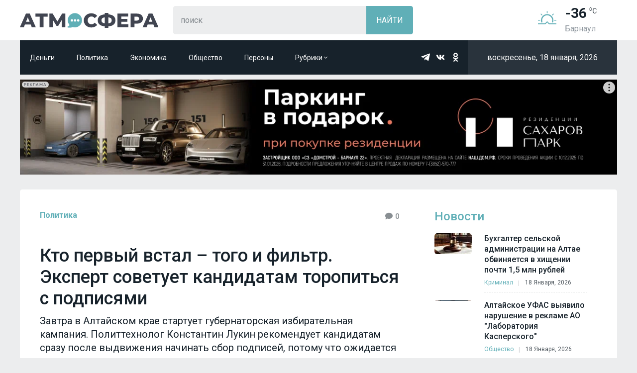

--- FILE ---
content_type: text/html; charset=UTF-8
request_url: https://www.asfera.info/news/123089-kto-pervyj-vstal-togo-i-filtr-ekspert-sovetuet-kandidatam-toropitsa-s-podpisami
body_size: 13480
content:

<!DOCTYPE html>
<html lang="en">

<head>
	<title>Кто первый встал – того и фильтр. Эксперт советует кандидатам торопиться с подписями</title>
	<!-- META -->
	<meta charset="utf-8">
	<meta name="viewport" content="width=device-width, initial-scale=1, shrink-to-fit=no">
	
	    <link rel="shortcut icon" href="/img/_logo/oblako.svg" type="image/x-icon"/>
	
		<meta name="yandex-verification" content="7c1a9096919e7ee4" />
    <meta name="yandex-verification" content="5a91435df96878c6" />
	<meta name="yandex-verification" content="c8edb7698fed7f0a" />

		<meta name="google-site-verification" content="-LGhttWrAj-q_Enl4MQFIzMyZtZFAHTkltlMgV1wccE" />
	<meta name="zen-verification" content="GZFsgFEU6uhCISUCoFtFPGakn3YuBlIYLQmmaOLqMU64Ime6dG1hLJfReyzI1aub" />
	
    <meta name="description" content="Завтра в Алтайском крае стартует губернаторская избирательная кампания. Политтехнолог Константин Лукин рекомендует кандидатам сразу после выдвижения начинать сбор подписей, потому что ожидается высокая конкуренция">
<meta name="keywords" content="новости барнаула, новости Алтайского края, новости республики Алтай, иа атмосфера, новости, фоторепортажи, Алтайский край, Барнаул, Cетевое издание, он-лайн">
<meta name="yandex-verification" content="48b064e13c093520">
<link href="/news/123089-kto-pervyj-vstal-togo-i-filtr-ekspert-sovetuet-kandidatam-toropitsa-s-podpisami" rel="canonical">
<link href="/amp/123089" rel="amphtml">
<link href="//yandex.ru" rel="dns-prefetch">
<link href="https://yandex.ru/ads/system/context.js" rel="preload" as="script">
<link href="/css/plugins/bootstrap.min.css?v=1673752486" rel="stylesheet">
<link href="/css/plugins/animate.min.css?v=1673752486" rel="stylesheet">
<link href="/css/plugins/fontawesome.css?v=1673752486" rel="stylesheet">
<link href="/css/plugins/modal-video.min.css?v=1673752486" rel="stylesheet">
<link href="/css/plugins/owl.carousel.css?v=1673752486" rel="stylesheet">
<link href="/css/plugins/slick.css?v=1673752486" rel="stylesheet">
<link href="/css/plugins/stellarnav.css?v=1673752486" rel="stylesheet">
<link href="/css/theme.css?v=1678105371" rel="stylesheet">
<link href="/css/styles.css?v=1673752486" rel="stylesheet">
<link href="/css/additional_styles.css?v=1722934392" rel="stylesheet">
<style>
	.infoblock {
		padding-bottom: 1px;
		cursor: pointer;
		border-bottom: 1px dashed #356595;
		display: inline-block;
		text-align: inherit;
		border-radius: 0px;
		background: inherit;
		padding: unset;
		margin: unset;
		display: inline;
	}
.FootnoteContainer-footnote {
	transition: -webkit-transform .15s ease-out;
	transition: transform .15s ease-out;
	transition: transform .15s ease-out,-webkit-transform .15s ease-out;
	position: absolute;
	width: 320px;
	margin: 0;
	-webkit-transform: translate3d(10px,10px,0);
	transform: translate3d(10px,10px,0);
	pointer-events: auto;
    z-index:1;
}
.Footnote-root {
	min-height: auto;
	border-radius: 8px;
	box-shadow: 0 5px 20px 0 rgba(0,0,0,.2),inset 0 0 0 1px silver;
	font-family: PF Regal,PF Regal Text Pro,Georgia,serif;
	font-size: 16px;
	line-height: 21px;
    background-color: #fff;
    padding:15px;
}
.Footnote-dismiss {
	position: absolute;
	top: 0;
	right: 0;
	display: block;
	margin: 0;
	padding: 5px 12px 4px 4px;
	cursor: pointer;
	color: #b3b3b3;
	border-width: 0;
	outline: none;
	background-color: transparent;
}
.Footnote-root h3 {
	margin-bottom: 5px;
	padding-right: 15px;
	font-family: Arial,Helvetica Neue,sans-serif;
	font-size: 15px;
	font-weight: 700;
	line-height: 17px;
    margin-top: -6px;
    padding-top: 0px;
	border-bottom: #eee solid 1px;
	padding-bottom: 2px;
}
.Footnote-type2{
    background-color:#dbf7ff;
}
</style>
<script src="https://yandex.ru/ads/system/context.js" async="async"></script>
<script>var news_id = 123089;

window.yaContextCb = window.yaContextCb || [];

    
    (function(m,e,t,r,i,k,a){m[i]=m[i]||function(){(m[i].a=m[i].a||[]).push(arguments)};
    m[i].l=1*new Date();
    for (var j = 0; j < document.scripts.length; j++) {if (document.scripts[j].src === r) { return; }}
    k=e.createElement(t),a=e.getElementsByTagName(t)[0],k.async=1,k.src=r,a.parentNode.insertBefore(k,a)})
    (window, document, "script", "https://mc.yandex.ru/metrika/tag.js", "ym");

    
    ym(92280696, "init", {
	    clickmap:true,
	    trackLinks:true,
	    accurateTrackBounce:true,
	    webvisor:true
    });
    
    
    ym(93022641, "init", {
	    clickmap:true,
	    trackLinks:true,
	    accurateTrackBounce:true,
	    webvisor:true
    });
    </script>
</head>

<body class="theme-3 theme3_bg">
			
		
	<!--div class="border_black"></div-->
	
    <div class="b-fixed_top">
        
<!--::::: LOGO AREA START  :::::::-->
<div class="logo_area white_bg">
	<div class="container">
		<div class="row">
			<div class="col-lg-3 align-self-center">
				<div class="logo">
					<a href="/" class="new_logo v">
						ИА Атмосфера
						<img src="/img/logo/logo.png" alt="image">
					</a>
				</div>
			</div>
			<div class="col-9 col-lg-5 align-self-center">
				<div class="signup_form header_search3">
					<form action="/search" method="get">
						<input class="signup search" type="text" name="q" placeholder="поиск" required autocomplete="off">
						<input type="submit" class="cbtn" value="Найти">
					</form>
				</div>
			</div>
			<div class="col-3 col-lg-1 align-self-baseline">
							</div>
			<div class="col-lg-2 align-self-center offset-lg-1">
				<div class="temp d-none d-lg-block">
					<div class="temp_wap">
						<div class="temp_icon">
							<img src="/img/icon/temp.png" alt="">
						</div>
						<h3 class="temp_count">-36</h3>
						<p>Барнаул</p>
					</div>
				</div>
			</div>
		</div>
	</div>
</div>
<!--::::: LOGO AREA END :::::::-->
        
        
<!--::::: MENU AREA START  :::::::-->
<div class="container menu_area">
	<div class="main-menu">
		<div class="main-nav clearfix is-ts-sticky">
			<div class="row justify-content-between align-items-stretch">
				<div class="col-4 col-lg-9 align-self-center">
					<div class="newsprk_nav stellarnav">
						<ul id="newsprk_menu">
							<li><a href="/money">Деньги</a></li>
                            <li><a href="/politics">Политика</a></li>
                            <li><a href="/economics">Экономика</a></li>
                            <li><a href="/society">Общество</a></li>
                            <li><a href="/persons">Персоны</a></li>
							<li class="for_desktop"><a href="#">Рубрики <i class="fal fa-angle-down"></i></a>
								<ul>
									<li><a href="/incidents">Происшествия</a></li>
                                    <li><a href="/medicina">Медицина</a></li>
									<li><a href="/sport">Спорт</a></li>
									<li><a href="/culture">Культура</a></li>
									<li><a href="/science">Наука</a></li>
									<li><a href="/agriculture">Сельское хозяйство</a></li>
									<li><a href="/housing">ЖКХ</a></li>
									<li><a href="/tourism">Туризм</a></li>
									<li><a href="/education">Образование</a></li>
									<li><a href="/crime">Криминал</a></li>
								</ul>
							</li>
							<li class="for_pda"><a href="/incidents">Происшествия</a></li>
                            <li class="for_pda"><a href="/medicina">Медицина</a></li>
                            <li class="for_pda"><a href="/sport">Спорт</a></li>
                            <li class="for_pda"><a href="/culture">Культура</a></li>
                            <li class="for_pda"><a href="/science">Наука</a></li>
							<li class="for_pda"><a href="/agriculture">Сельское хозяйство</a></li>
							<li class="for_pda"><a href="/housing">ЖКХ</a></li>
							<li class="for_pda"><a href="/tourism">Туризм</a></li>
							<li class="for_pda"><a href="/education">Образование</a></li>
							<li class="for_pda"><a href="/crime">Криминал</a></li>
						</ul>
						<div class="social">
							<a href="https://t.me/+Od1-N0C8SEA3Zjhi" target="_blank" rel="nofollow" class="telegram">telegram</a>
							<a href="https://vk.com/asfera_22" target="_blank" rel="nofollow" class="vk">vk</a>
							<a href="https://ok.ru/group/70000001937141" target="_blank" rel="nofollow" class="ok">ok</a>
						</div>
					</div>
				
				</div>
				<div class="col-8 col-lg-3 text-right align-self-center">
					
					<div class="date3 todays_date">
						
						<p>
							<span>воскресенье, </span>
							18 января, 2026						</p>

					</div>
				</div>
			</div>
		</div>
	</div>
</div>
<!--::::: MENU AREA END :::::::-->

    </div>
    <div class="b-top_divider" style=""></div>

				
	<div class="container">
		<div class="row">
			<div class="col-md-12">
				<!--AdFox START-->
				<!--yandex_news.asfera-->
				<!--Площадка: asfera.info / * / *-->
				<!--Тип баннера: universal-->
				<!--Расположение: Растяжка 1 (1254х200) - верх страницы D-->
				<div id="adfox_167808700053141020" class="_a desktop_rastyazhka_1"></div>
			</div>
		</div>
	</div>

	<div class="archives layout3 post post1 padding-top-30">
	<div class="container">
		<div class="white_bg tranding3 padding20 border-radious5 mb30">
			<div class="row">
			<div class="col-md-6 col-lg-8">
				<div class="white_bg tranding3 padding20 border-radious5">

                    <div id="editor-tools" data-id="123089"></div>

					
<div class="b-post type-1" data-id="123089">
	<div class="row">
		<div class="col-4 align-self-center">
							<div class="page_category">
					<h4><a href="/politics">Политика</a></h4>
				</div>
					</div>
		<div class="col-8 text-right">
			<div class="page_comments">
				<ul class="inline">
											<li><i class="fas fa-comment"></i>0</li>
									</ul>
			</div>
            		</div>
	</div>
	<div class="space-30"></div>
	<div class="single_post_heading">
		<h1>Кто первый встал – того и фильтр. Эксперт советует кандидатам торопиться с подписями </h1>
				<div class="space-10"></div>
					<div class="lead">Завтра в Алтайском крае стартует губернаторская избирательная кампания. Политтехнолог Константин Лукин рекомендует кандидатам сразу после выдвижения начинать сбор подписей, потому что ожидается высокая конкуренция
</div>
			<div class="space-10"></div>
			</div>
	<!--div class="space-40"></div-->
			<div class="main-picture">
			<img class="border-radious5" src="https://www.asfera.info/picture/121020/730x450.jpg" alt="Константин Лукин"
			     loading="lazy">
			<div class="title">
				Константин Лукин. Фото предоставлено ИА &quot;Атмосфера&quot; Константином Лукиным			</div>
		</div>
		
<div class="space-20"></div>
<div class="row">
	<div class="col-lg-6 align-self-center">
		<div class="author">
			<div class="author_img">
				<div class="author_img_wrap">
					<img src="/img/_logo/oblako.svg" width="70" height="70" alt="">
				</div>
			</div>	<a href="#">ИА Атмосфера</a>
			<ul>
				<li>5 июня, 2023</li>
			</ul>
		</div>
	</div>
	<div class="col-lg-6 align-self-center">
		
<script src="https://yastatic.net/share2/share.js"></script>
<div class="ya-share2 author_social inline text-right" data-color-scheme="blackwhite"
    data-bare
    data-services = "vkontakte,odnoklassniki,telegram,whatsapp"
    data-title = "Кто первый встал – того и фильтр. Эксперт советует кандидатам торопиться с подписями"
    data-description = "Завтра в Алтайском крае стартует губернаторская избирательная кампания. Политтехнолог Константин Лукин рекомендует кандидатам сразу после выдвижения начинать сбор подписей, потому что ожидается высокая конкуренция"
    data-url = "/news/123089-kto-pervyj-vstal-togo-i-filtr-ekspert-sovetuet-kandidatam-toropitsa-s-podpisami"
        data-curtain data-use-links>
</div>
			</div>
</div>
     	
	<div class="space-20"></div>
	
	<div class="post_body">
        		<p>6 июня на внеочередной сессии краевого Законодательного собрания будут назначены выборы губернатора. До конца недели решение опубликуют в “Алтайской правде”, и начнется выдвижение кандидатов. Для регистрации кандидату необходимо собрать 506 подписей муниципальных депутатов – 7% от их общего числа.</p>

<p>“Мои источники говорят, что на свое участие в губернаторской кампании в Алтайском крае претендуют все партии “большой пятерки” – “Единая Россия”, ЛДПР, КПРФ, СР, “Новые люди”. А также, якобы, целый рой “маленьких» партий”, <a href="https://t.me/altaytandem/842" rel="nofollow">цитирует</a> тг-канал “Алтайский тандем” политтехнолога Константина Лукина.</p>	<div class="_a a_news_inside_content">
<!--AdFox START-->
<!--yandex_news.asfera-->
<!--Площадка: asfera.info / * / *-->
<!--Тип баннера: universal-->
<!--Расположение: Середина новости (после 2 абзаца) D-->
<div id="adfox_168500755277683308"></div>
<script>
    window.yaContextCb.push(()=>{
        Ya.adfoxCode.create({
            ownerId: 1457650,
            containerId: 'adfox_168500755277683308',
            params: {
                pp: 'dmsj',
                ps: 'ghub',
                p2: 'icyp'
            }
        })
    })
</script>
	</div>
	<div class="space-40"></div>


<p>В связи с этим, считает Лукин, растягивать старт ни одной из политических сил не стоит.</p>

<blockquote>&#13;
<p>“Чем быстрее выдвинешь кандидата – тем быстрее начнешь собирать подписи. Логично, что тем выше шанс собрать необходимый их объем. Ведь по закону в “зачёт” идёт только тот автограф народного избранника, который был проставлен и заверен у нотариуса первым. Всё, на самом деле, будут решать считанные дни. А те, кто задержится – рискуют опоздать”, - говорит политтехнолог.</p>&#13;
</blockquote>

<p>По его мнению, даже кандидатам от крупных партий не удастся пройти 7-процентный муниципальный фильтр без компромисса с властью. Достаточное для регистрации своего кандидата количество муниципальных кандидатов есть только у “Единой России”. Ей же, считает Лукин, лояльны 99% самовыдвиженцев.</p>
	</div>
	
	

     
	
	
	<!--div class="space-40"></div-->
	<div class="tags">
		<ul class="inline">
			<li class="tag_list"><i class="fas fa-tag"></i> Теги</li>
							<li><a href="/tag/249">губернатор</a></li>
							<li><a href="/tag/279">выборы</a></li>
							<li><a href="/tag/198012">политтехнолог</a></li>
					</ul>
	</div>
	
	<!--div class="space-20"></div-->
	<div class="tags">
		<ul class="inline">
			<li class="tag_list"><i class="fas fa-tag"></i> Сюжеты</li>
							<li><a href="/topic/594677">Выборы - 2023</a></li>
					</ul>
	</div>
	
</div>

					
											

<!--AdFox START-->
<!--yandex_news.asfera-->
<!--Площадка: asfera.info / * / *-->
<!--Тип баннера: universal-->
<!--Расположение: Растяжка 2 (800х100) - подвал новости D-->
<div id="adfox_167808754719669051" class="_a desktop_rastyazhka_2"></div>
 						<div class="space-20"></div>
						<div class="partners">
							<div class="heading">
								<h2 class="widget-title">Новости партнеров</h2>
							</div>
							

<!--AdFox START-->
<!--yandex_news.asfera-->
<!--Площадка: asfera.info / * / *-->
<!--Тип баннера: universal-->
<!--Расположение: Партнер 1 (подвал новости) D-->
<div id="adfox_16790251967871233" class="_a desktop_banner_v_lente"></div>

 							

<!--AdFox START-->
<!--yandex_news.asfera-->
<!--Площадка: asfera.info / * / *-->
<!--Тип баннера: universal-->
<!--Расположение: Партнер 2 (подвал новости) D-->
<div id="adfox_16790252238211732" class="_a desktop_banner_v_lente"></div>
 						</div>
										
						<!--:::::  COMMENT FORM AREA START :::::::-->
	<div class="comment_form layout3">
		<div class="row">
			<div class="col-12 m-auto">
				<div class="space-40"></div>
                <div class="news-comment_form">
	
	<form id="news-comment_form" action="/news/add-comment/123089" method="post">
<input type="hidden" name="_csrf-asfera" value="7GpYevLHFu4TtZLng4FYetkNmtSlQPUnMInSgooDQviiWDw8kfdViFHdq9Ph62kptUvFpfoTrXNv0bTk8lMPzw==">		<!--form action="/news/add-comment"-->
	
		<!--input type="hidden" id="comment-news_id" class="form-control" name="Comment[news_id]" value="123089"-->

		<input type="hidden" id="comment-parent_id" class="form-control" name="Comment[parent_id]" value="">
	
		<div class="row">
			<div class="col-md-6">
				<input type="text" name="Comment[nick]" placeholder="Ник">
			</div>
			<div class="col-md-6">
				<input type="text" name="Comment[email]" placeholder="e-mail">
			</div>

			<div class="col-12">
				<style>
					.answer_for_this_comment {
						background-color: lightgrey;
					}
					.answer_for_this_comment:empty {
						display: none;
					}
				</style>
				<div class="padding10 mb-3 answer_for_this_comment" role="answer_for_this_comment"></div>
			</div>
			
			<div class="col-12">
				<textarea name="Comment[body]" id="messege" cols="30" rows="5" placeholder="Ваше сообщение"></textarea>
			</div>
			
			

<div class="col-md-6">
	<span class="refresh-captcha" id="refresh-captcha"><i class="fas fa-sync fa-2xl"></i></span>
	<img id="comment-verifycode-image" src="/site/captcha?v=696cff8fe100d4.87348708" alt="">
	<!--button class="" id="refresh-captcha">Обновить картинку</button-->

</div>
<div class="col-md-6">
	<input type="text" id="comment-verifycode" name="Comment[verifyCode]">
</div>

			
			<div class="col-12">
				<input type="submit" value="Оставить комментарий" class="cbtn2">
			</div>
		</div>
	
	</form>
</div><!-- news-comment_form -->

			</div>
		</div>
			</div>
	<!--:::::  COMMENT FORM AREA END :::::::-->
 		    			

<!--AdFox START-->
<!--yandex_news.asfera-->
<!--Площадка: asfera.info / * / *-->
<!--Тип баннера: universal-->
<!--Расположение: Подвал десктопа-->
<div id="adfox_169639526097875157" class="_a desktop_banner_v_lente"></div>
		    					
				</div>
			</div>
			<div class="col-lg-4 col-md-6">
				

	
<div class="finance mb30 white_bg border-radious5 padding20 sm-mt30">
	<div class="heading">
		<h3 class="widget-title"><a href="/news">Новости</a></h3>
	</div>
					
<div class="single_post widgets_small type8 type17">
	<div class="post_img">
		<div class="img_wrap">
			<a href="/news/132642-buhgalter-selskoj-administracii-na-altae-obvinaetsa-v-hisenii-pocti-15-mln-rublej">
									<img src="https://www.asfera.info/picture/138751/75x42.jpg" alt="">
							</a>
		</div>
	</div>
	<div class="single_post_text">
		<h4><a href="/news/132642-buhgalter-selskoj-administracii-na-altae-obvinaetsa-v-hisenii-pocti-15-mln-rublej">Бухгалтер сельской администрации на Алтае обвиняется в хищении почти 1,5 млн рублей</a></h4>
		<div class="meta2">	<a href="/crime">Криминал</a>
			<a href="/news/132642-buhgalter-selskoj-administracii-na-altae-obvinaetsa-v-hisenii-pocti-15-mln-rublej">18 января, 2026</a>
		</div>
		<div class="space-5"></div>
		<div class="border_black"></div>
		<div class="space-15"></div>
	</div>
</div>
							
<div class="single_post widgets_small type8 type17">
	<div class="post_img">
		<div class="img_wrap">
			<a href="/news/132639-altajskoe-ufas-vyavilo-narusenie-v-reklame-ao-laboratoria-kasperskogo">
									<img src="https://www.asfera.info/picture/138747/75x42.jpg" alt="">
							</a>
		</div>
	</div>
	<div class="single_post_text">
		<h4><a href="/news/132639-altajskoe-ufas-vyavilo-narusenie-v-reklame-ao-laboratoria-kasperskogo">Алтайское УФАС выявило нарушение в рекламе АО "Лаборатория Касперского"</a></h4>
		<div class="meta2">	<a href="/society">Общество</a>
			<a href="/news/132639-altajskoe-ufas-vyavilo-narusenie-v-reklame-ao-laboratoria-kasperskogo">18 января, 2026</a>
		</div>
		<div class="space-5"></div>
		<div class="border_black"></div>
		<div class="space-15"></div>
	</div>
</div>
							
<div class="single_post widgets_small type8 type17">
	<div class="post_img">
		<div class="img_wrap">
			<a href="/news/132647-kommunalnye-platezi-po-novomu-kogda-platit-za-zku-v-2026-godu">
									<img src="https://www.asfera.info/picture/138758/75x42.jpg" alt="">
							</a>
		</div>
	</div>
	<div class="single_post_text">
		<h4><a href="/news/132647-kommunalnye-platezi-po-novomu-kogda-platit-za-zku-v-2026-godu">Коммунальные платежи по-новому: когда платить за ЖКУ в 2026 году?  </a></h4>
		<div class="meta2">	<a href="/housing">ЖКХ</a>
			<a href="/news/132647-kommunalnye-platezi-po-novomu-kogda-platit-za-zku-v-2026-godu">18 января, 2026</a>
		</div>
		<div class="space-5"></div>
		<div class="border_black"></div>
		<div class="space-15"></div>
	</div>
</div>
							
<div class="single_post widgets_small type8 type17">
	<div class="post_img">
		<div class="img_wrap">
			<a href="/news/132640-v-altajskom-krae-na-kresenie-ozidautsa-silnye-morozy">
									<img src="https://www.asfera.info/picture/138749/75x42.jpg" alt="">
							</a>
		</div>
	</div>
	<div class="single_post_text">
		<h4><a href="/news/132640-v-altajskom-krae-na-kresenie-ozidautsa-silnye-morozy">В Алтайском крае на Крещение ожидаются сильные морозы</a></h4>
		<div class="meta2">	<a href="/society">Общество</a>
			<a href="/news/132640-v-altajskom-krae-na-kresenie-ozidautsa-silnye-morozy">18 января, 2026</a>
		</div>
		<div class="space-5"></div>
		<div class="border_black"></div>
		<div class="space-15"></div>
	</div>
</div>
							
<div class="single_post widgets_small type8 type17">
	<div class="post_img">
		<div class="img_wrap">
			<a href="/news/132641-delovoj-goroskop-na-18-anvara-kosmiceskie-sovety-dla-uspesnogo-biznesa">
									<img src="https://www.asfera.info/picture/138750/75x42.jpg" alt="">
							</a>
		</div>
	</div>
	<div class="single_post_text">
		<h4><a href="/news/132641-delovoj-goroskop-na-18-anvara-kosmiceskie-sovety-dla-uspesnogo-biznesa">Деловой гороскоп на 18 января: космические советы для успешного бизнеса</a></h4>
		<div class="meta2">	<a href="/society">Общество</a>
			<a href="/news/132641-delovoj-goroskop-na-18-anvara-kosmiceskie-sovety-dla-uspesnogo-biznesa">18 января, 2026</a>
		</div>
		<div class="space-5"></div>
		<div class="border_black"></div>
		<div class="space-15"></div>
	</div>
</div>
					

<!--AdFox START-->
<!--yandex_news.asfera-->
<!--Площадка: asfera.info / * / *-->
<!--Тип баннера: universal-->
<!--Расположение: Баннер в ленте новостей (300х250 рх) D-->
<div id="adfox_167808778854847075" class="_a desktop_banner_v_lente"></div>
 							
<div class="single_post widgets_small type8 type17">
	<div class="post_img">
		<div class="img_wrap">
			<a href="/news/132636-stalo-izvestno-skolko-barnaulcev-planiruut-okunutsa-v-prorub-na-kresenie">
									<img src="https://www.asfera.info/picture/138746/75x42.jpg" alt="">
							</a>
		</div>
	</div>
	<div class="single_post_text">
		<h4><a href="/news/132636-stalo-izvestno-skolko-barnaulcev-planiruut-okunutsa-v-prorub-na-kresenie">Стало известно, сколько барнаульцев  планируют окунуться в прорубь на Крещение</a></h4>
		<div class="meta2">	<a href="/society">Общество</a>
			<a href="/news/132636-stalo-izvestno-skolko-barnaulcev-planiruut-okunutsa-v-prorub-na-kresenie">17 января, 2026</a>
		</div>
		<div class="space-5"></div>
		<div class="border_black"></div>
		<div class="space-15"></div>
	</div>
</div>
							
<div class="single_post widgets_small type8 type17">
	<div class="post_img">
		<div class="img_wrap">
			<a href="/news/132646-v-altajskom-krae-ucastilis-pozary-iz-za-morozov-odna-zensina-pogibla">
									<img src="https://www.asfera.info/picture/138757/75x42.jpg" alt="">
							</a>
		</div>
	</div>
	<div class="single_post_text">
		<h4><a href="/news/132646-v-altajskom-krae-ucastilis-pozary-iz-za-morozov-odna-zensina-pogibla">В Алтайском крае участились пожары из-за морозов: одна женщина погибла  </a></h4>
		<div class="meta2">	<a href="/incidents">Происшествия</a>
			<a href="/news/132646-v-altajskom-krae-ucastilis-pozary-iz-za-morozov-odna-zensina-pogibla">17 января, 2026</a>
		</div>
		<div class="space-5"></div>
		<div class="border_black"></div>
		<div class="space-15"></div>
	</div>
</div>
							
<div class="single_post widgets_small type8 type17">
	<div class="post_img">
		<div class="img_wrap">
			<a href="/news/132637-zitelu-bystroistokskogo-rajona-vynesen-prigovor-za-priobretenie-narkotikov-cerez-internet">
									<img src="https://www.asfera.info/picture/138745/75x42.jpg" alt="">
							</a>
		</div>
	</div>
	<div class="single_post_text">
		<h4><a href="/news/132637-zitelu-bystroistokskogo-rajona-vynesen-prigovor-za-priobretenie-narkotikov-cerez-internet">Жителю Быстроистокского района вынесен приговор за приобретение наркотиков через интернет </a></h4>
		<div class="meta2">	<a href="/society">Общество</a>
			<a href="/news/132637-zitelu-bystroistokskogo-rajona-vynesen-prigovor-za-priobretenie-narkotikov-cerez-internet">17 января, 2026</a>
		</div>
		<div class="space-5"></div>
		<div class="border_black"></div>
		<div class="space-15"></div>
	</div>
</div>
							
<div class="single_post widgets_small type8 type17">
	<div class="post_img">
		<div class="img_wrap">
			<a href="/news/132613-v-altajskoj-kraevoj-biblioteke-startuet-proekt-o-velikih-izobreteniah-i-innovaciah">
									<img src="https://www.asfera.info/picture/138721/75x42.jpg" alt="">
							</a>
		</div>
	</div>
	<div class="single_post_text">
		<h4><a href="/news/132613-v-altajskoj-kraevoj-biblioteke-startuet-proekt-o-velikih-izobreteniah-i-innovaciah">В Алтайской краевой библиотеке стартует проект о великих изобретениях и инновациях</a></h4>
		<div class="meta2">	<a href="/culture">Культура</a>
			<a href="/news/132613-v-altajskoj-kraevoj-biblioteke-startuet-proekt-o-velikih-izobreteniah-i-innovaciah">17 января, 2026</a>
		</div>
		<div class="space-5"></div>
		<div class="border_black"></div>
		<div class="space-15"></div>
	</div>
</div>
							
<div class="single_post widgets_small type8 type17">
	<div class="post_img">
		<div class="img_wrap">
			<a href="/news/132633-s-1fevralav-rf-izmenitsa-poradok-vydaci-semejnoj-ipoteki">
									<img src="https://www.asfera.info/picture/138742/75x42.jpg" alt="">
							</a>
		</div>
	</div>
	<div class="single_post_text">
		<h4><a href="/news/132633-s-1fevralav-rf-izmenitsa-poradok-vydaci-semejnoj-ipoteki">С 1 февраля в РФ изменится порядок выдачи семейной ипотеки</a></h4>
		<div class="meta2">	<a href="/society">Общество</a>
			<a href="/news/132633-s-1fevralav-rf-izmenitsa-poradok-vydaci-semejnoj-ipoteki">17 января, 2026</a>
		</div>
		<div class="space-5"></div>
		<div class="border_black"></div>
		<div class="space-15"></div>
	</div>
</div>
					

<!--AdFox START-->
<!--yandex_news.asfera-->
<!--Площадка: asfera.info / * / *-->
<!--Тип баннера: universal-->
<!--Расположение: Баннер 2 в ленте новостей (300х250 рх) D-->
<div id="adfox_16790242242662330" class="_a desktop_banner_v_lente"></div>

 							
<div class="single_post widgets_small type8 type17">
	<div class="post_img">
		<div class="img_wrap">
			<a href="/news/132630-delovoj-goroskop-na-17-anvara-kosmiceskie-sovety-dla-uspesnogo-biznesa">
									<img src="https://www.asfera.info/picture/138739/75x42.jpg" alt="">
							</a>
		</div>
	</div>
	<div class="single_post_text">
		<h4><a href="/news/132630-delovoj-goroskop-na-17-anvara-kosmiceskie-sovety-dla-uspesnogo-biznesa">Деловой гороскоп на 17 января: космические советы для успешного бизнеса</a></h4>
		<div class="meta2">	<a href="/society">Общество</a>
			<a href="/news/132630-delovoj-goroskop-na-17-anvara-kosmiceskie-sovety-dla-uspesnogo-biznesa">17 января, 2026</a>
		</div>
		<div class="space-5"></div>
		<div class="border_black"></div>
		<div class="space-15"></div>
	</div>
</div>
							
<div class="single_post widgets_small type8 type17">
	<div class="post_img">
		<div class="img_wrap">
			<a href="/news/132644-16-anvara-ocerednaa-kommunalnaa-avaria-v-rubcovske-i-rezim-cernogo-neba">
									<img src="https://www.asfera.info/picture/138753/75x42.jpg" alt="">
							</a>
		</div>
	</div>
	<div class="single_post_text">
		<h4><a href="/news/132644-16-anvara-ocerednaa-kommunalnaa-avaria-v-rubcovske-i-rezim-cernogo-neba">16 января: очередная коммунальная авария в Рубцовске и режим "черного неба"</a></h4>
		<div class="meta2">	<a href="/society">Общество</a>
			<a href="/news/132644-16-anvara-ocerednaa-kommunalnaa-avaria-v-rubcovske-i-rezim-cernogo-neba">16 января, 2026</a>
		</div>
		<div class="space-5"></div>
		<div class="border_black"></div>
		<div class="space-15"></div>
	</div>
</div>
							
<div class="single_post widgets_small type8 type17">
	<div class="post_img">
		<div class="img_wrap">
			<a href="/news/132632-altajskij-rynok-novostroek-demonstriruet-ustojcivost-na-fone-ipotecnogo-spada">
									<img src="https://www.asfera.info/picture/138741/75x42.jpg" alt="">
							</a>
		</div>
	</div>
	<div class="single_post_text">
		<h4><a href="/news/132632-altajskij-rynok-novostroek-demonstriruet-ustojcivost-na-fone-ipotecnogo-spada">Алтайский рынок новостроек демонстрирует устойчивость на фоне ипотечного спада  </a></h4>
		<div class="meta2">	<a href="/society">Общество</a>
			<a href="/news/132632-altajskij-rynok-novostroek-demonstriruet-ustojcivost-na-fone-ipotecnogo-spada">16 января, 2026</a>
		</div>
		<div class="space-5"></div>
		<div class="border_black"></div>
		<div class="space-15"></div>
	</div>
</div>
							
<div class="single_post widgets_small type8 type17">
	<div class="post_img">
		<div class="img_wrap">
			<a href="/news/132634-stalo-izvestno-skolko-celovek-vysli-iz-tenevogo-sektora-v-respublike-altaj-za-god">
									<img src="https://www.asfera.info/picture/138743/75x42.jpg" alt="">
							</a>
		</div>
	</div>
	<div class="single_post_text">
		<h4><a href="/news/132634-stalo-izvestno-skolko-celovek-vysli-iz-tenevogo-sektora-v-respublike-altaj-za-god">Стало известно, сколько человек вышли из теневого сектора в Республике Алтай за год</a></h4>
		<div class="meta2">	<a href="/economics">Экономика</a>
			<a href="/news/132634-stalo-izvestno-skolko-celovek-vysli-iz-tenevogo-sektora-v-respublike-altaj-za-god">16 января, 2026</a>
		</div>
		<div class="space-5"></div>
		<div class="border_black"></div>
		<div class="space-15"></div>
	</div>
</div>
							
<div class="single_post widgets_small type8 type17">
	<div class="post_img">
		<div class="img_wrap">
			<a href="/news/132635-otdyh-dla-zitelnicy-sankt-peterburga-v-belokurihe-prevratilsa-v-tur-po-mestnym-izolatoram">
									<img src="https://www.asfera.info/picture/138744/75x42.jpg" alt="">
							</a>
		</div>
	</div>
	<div class="single_post_text">
		<h4><a href="/news/132635-otdyh-dla-zitelnicy-sankt-peterburga-v-belokurihe-prevratilsa-v-tur-po-mestnym-izolatoram">Отдых для жительницы Санкт-Петербурга в Белокурихе превратился в тур по местным изоляторам</a></h4>
		<div class="meta2">	<a href="/incidents">Происшествия</a>
			<a href="/news/132635-otdyh-dla-zitelnicy-sankt-peterburga-v-belokurihe-prevratilsa-v-tur-po-mestnym-izolatoram">16 января, 2026</a>
		</div>
		<div class="space-5"></div>
		<div class="border_black"></div>
		<div class="space-15"></div>
	</div>
</div>
					

<!--AdFox START-->
<!--yandex_news.asfera-->
<!--Площадка: asfera.info / * / *-->
<!--Тип баннера: universal-->
<!--Расположение: Баннер 3 в ленте новостей (300х250 рх) D-->
<div id="adfox_167902443609275695" class="_a desktop_banner_v_lente"></div>
							
<div class="single_post widgets_small type8 type17">
	<div class="post_img">
		<div class="img_wrap">
			<a href="/news/132628-rezim-cernogo-neba-v-dvuh-altajskih-gorodah-vveli-do-19-anvara">
									<img src="https://www.asfera.info/picture/138738/75x42.jpg" alt="">
							</a>
		</div>
	</div>
	<div class="single_post_text">
		<h4><a href="/news/132628-rezim-cernogo-neba-v-dvuh-altajskih-gorodah-vveli-do-19-anvara">Режим "черного неба" в двух алтайских городах ввели до 19 января</a></h4>
		<div class="meta2">	<a href="/society">Общество</a>
			<a href="/news/132628-rezim-cernogo-neba-v-dvuh-altajskih-gorodah-vveli-do-19-anvara">16 января, 2026</a>
		</div>
		<div class="space-5"></div>
		<div class="border_black"></div>
		<div class="space-15"></div>
	</div>
</div>
							
<div class="single_post widgets_small type8 type17">
	<div class="post_img">
		<div class="img_wrap">
			<a href="/news/132627-ese-dva-slucaa-besenstva-zaregistrirovali-v-altajskom-krae">
									<img src="https://www.asfera.info/picture/138737/75x42.jpg" alt="">
							</a>
		</div>
	</div>
	<div class="single_post_text">
		<h4><a href="/news/132627-ese-dva-slucaa-besenstva-zaregistrirovali-v-altajskom-krae">Еще два случая бешенства зарегистрировали в Алтайском крае</a></h4>
		<div class="meta2">	<a href="/incidents">Происшествия</a>
			<a href="/news/132627-ese-dva-slucaa-besenstva-zaregistrirovali-v-altajskom-krae">16 января, 2026</a>
		</div>
		<div class="space-5"></div>
		<div class="border_black"></div>
		<div class="space-15"></div>
	</div>
</div>
							
<div class="single_post widgets_small type8 type17">
	<div class="post_img">
		<div class="img_wrap">
			<a href="/news/132625-voennosluzasij-iz-altajskogo-kraa-polucil-17-let-za-gosizmenu">
									<img src="https://www.asfera.info/picture/138735/75x42.jpg" alt="">
							</a>
		</div>
	</div>
	<div class="single_post_text">
		<h4><a href="/news/132625-voennosluzasij-iz-altajskogo-kraa-polucil-17-let-za-gosizmenu">Военнослужащий из Алтайского края получил 17 лет за госизмену  </a></h4>
		<div class="meta2">	<a href="/crime">Криминал</a>
			<a href="/news/132625-voennosluzasij-iz-altajskogo-kraa-polucil-17-let-za-gosizmenu">16 января, 2026</a>
		</div>
		<div class="space-5"></div>
		<div class="border_black"></div>
		<div class="space-15"></div>
	</div>
</div>
							
<div class="single_post widgets_small type8 type17">
	<div class="post_img">
		<div class="img_wrap">
			<a href="/news/132626-v-prigorodnyh-poselkah-barnaula-vosstanovleno-elektrosnabzenie">
									<img src="https://www.asfera.info/picture/138736/75x42.jpg" alt="">
							</a>
		</div>
	</div>
	<div class="single_post_text">
		<h4><a href="/news/132626-v-prigorodnyh-poselkah-barnaula-vosstanovleno-elektrosnabzenie">В пригородных поселках Барнаула восстановлено электроснабжение</a></h4>
		<div class="meta2">	<a href="/society">Общество</a>
			<a href="/news/132626-v-prigorodnyh-poselkah-barnaula-vosstanovleno-elektrosnabzenie">16 января, 2026</a>
		</div>
		<div class="space-5"></div>
		<div class="border_black"></div>
		<div class="space-15"></div>
	</div>
</div>
							
<div class="single_post widgets_small type8 type17">
	<div class="post_img">
		<div class="img_wrap">
			<a href="/news/132624-dvizenie-elektrotransporta-v-barnaule-vosstanovleno">
									<img src="https://www.asfera.info/picture/138734/75x42.jpg" alt="">
							</a>
		</div>
	</div>
	<div class="single_post_text">
		<h4><a href="/news/132624-dvizenie-elektrotransporta-v-barnaule-vosstanovleno">Движение электротранспорта в Барнауле восстановлено</a></h4>
		<div class="meta2">	<a href="/society">Общество</a>
			<a href="/news/132624-dvizenie-elektrotransporta-v-barnaule-vosstanovleno">16 января, 2026</a>
		</div>
		<div class="space-5"></div>
		<div class="border_black"></div>
		<div class="space-15"></div>
	</div>
</div>
							
<div class="single_post widgets_small type8 type17">
	<div class="post_img">
		<div class="img_wrap">
			<a href="/news/132611-itogi-2025-goda-kakie-navyki-cenat-sibirskie-rabotodateli">
									<img src="https://www.asfera.info/picture/138719/75x42.jpg" alt="">
							</a>
		</div>
	</div>
	<div class="single_post_text">
		<h4><a href="/news/132611-itogi-2025-goda-kakie-navyki-cenat-sibirskie-rabotodateli">Итоги 2025 года. Какие навыки ценят сибирские работодатели? </a></h4>
		<div class="meta2">	<a href="/society">Общество</a>
			<a href="/news/132611-itogi-2025-goda-kakie-navyki-cenat-sibirskie-rabotodateli">16 января, 2026</a>
		</div>
		<div class="space-5"></div>
		<div class="border_black"></div>
		<div class="space-15"></div>
	</div>
</div>
							
<div class="single_post widgets_small type8 type17">
	<div class="post_img">
		<div class="img_wrap">
			<a href="/news/132623-altajskie-specialisty-otmetili-snizenie-zabolevaemosti-orvi-i-grippom">
									<img src="https://www.asfera.info/picture/138733/75x42.jpg" alt="">
							</a>
		</div>
	</div>
	<div class="single_post_text">
		<h4><a href="/news/132623-altajskie-specialisty-otmetili-snizenie-zabolevaemosti-orvi-i-grippom">Алтайские специалисты отметили снижение заболеваемости ОРВИ и гриппом</a></h4>
		<div class="meta2">	<a href="/society">Общество</a>
			<a href="/news/132623-altajskie-specialisty-otmetili-snizenie-zabolevaemosti-orvi-i-grippom">16 января, 2026</a>
		</div>
		<div class="space-5"></div>
		<div class="border_black"></div>
		<div class="space-15"></div>
	</div>
</div>
							
<div class="single_post widgets_small type8 type17">
	<div class="post_img">
		<div class="img_wrap">
			<a href="/news/132622-ziteli-barnaulskih-poselkov-borutsa-s-masstabnym-otkluceniem-elektricestva">
									<img src="https://www.asfera.info/picture/138732/75x42.jpg" alt="">
							</a>
		</div>
	</div>
	<div class="single_post_text">
		<h4><a href="/news/132622-ziteli-barnaulskih-poselkov-borutsa-s-masstabnym-otkluceniem-elektricestva">Жители барнаульских поселков борются с масштабным отключением электричества  </a></h4>
		<div class="meta2">	<a href="/society">Общество</a>
			<a href="/news/132622-ziteli-barnaulskih-poselkov-borutsa-s-masstabnym-otkluceniem-elektricestva">16 января, 2026</a>
		</div>
		<div class="space-5"></div>
		<div class="border_black"></div>
		<div class="space-15"></div>
	</div>
</div>
							
<div class="single_post widgets_small type8 type17">
	<div class="post_img">
		<div class="img_wrap">
			<a href="/news/132621-v-rubcovske-proizosla-treta-kommunalnaa-avaria-za-nedelu">
									<img src="https://www.asfera.info/picture/138731/75x42.jpg" alt="">
							</a>
		</div>
	</div>
	<div class="single_post_text">
		<h4><a href="/news/132621-v-rubcovske-proizosla-treta-kommunalnaa-avaria-za-nedelu">В Рубцовске произошла третья коммунальная авария за неделю</a></h4>
		<div class="meta2">	<a href="/incidents">Происшествия</a>
			<a href="/news/132621-v-rubcovske-proizosla-treta-kommunalnaa-avaria-za-nedelu">16 января, 2026</a>
		</div>
		<div class="space-5"></div>
		<div class="border_black"></div>
		<div class="space-15"></div>
	</div>
</div>
							
<div class="single_post widgets_small type8 type17">
	<div class="post_img">
		<div class="img_wrap">
			<a href="/news/132620-v-barnaule-v-detskoj-poliklinike-proizoslo-cp">
									<img src="https://www.asfera.info/picture/138730/75x42.jpg" alt="">
							</a>
		</div>
	</div>
	<div class="single_post_text">
		<h4><a href="/news/132620-v-barnaule-v-detskoj-poliklinike-proizoslo-cp">В Барнауле в детской поликлинике произошло ЧП </a></h4>
		<div class="meta2">	<a href="/society">Общество</a>
			<a href="/news/132620-v-barnaule-v-detskoj-poliklinike-proizoslo-cp">16 января, 2026</a>
		</div>
		<div class="space-5"></div>
		<div class="border_black"></div>
		<div class="space-15"></div>
	</div>
</div>
				
	<a href="/news" class="showmore">Архив</a>

</div>
 




			</div>
		</div>
		</div>
	</div>
</div>

	


	
<!--::::: FOOTER AREA START :::::::-->
<div class="footer footer_area3 white_bg">
	<div class="container">
		<div class="row">
			<div class="col-md-6 col-lg-4">
				<div class="single_footer3 mb30">
					<div class="logo">
						<a href="/" class="new_logo">
                            ИА Атмосфера
							<img src="/img/logo/logo.png" alt="logo">
						</a>
						<div class="space-20"></div>
						<!--p><span>Newspark</span> vitae elementum ros. Pellentesquees Leo sed mi ullamcorper tristique mauris varius. congue enim in arcu maximus feugiat vitae ut quam finibus risus molestie viverra.</p-->
					</div>
				</div>
			</div>
			<div class="col-lg-8 col-md-6">
				<div class="contacts3">
					<div class="single_contact3">
						<h6>Телефон</h6>
						<a href="tel:+73852590309">(+7-385-2) 59-03-09</a>
					</div>
					<div class="single_contact3">
						<h6>Email</h6>
						<a href="mailto:news.asfera@ya.ru">news.asfera@ya.ru</a>
					</div>
					<div class="single_contact3">
						<h6>Реклама</h6>
                        <a href="tel:73852271818">(7-385-2) 27-18-18</a>
					</div>
				</div>
			</div>
		</div>
	</div>
	<div class="copyright">
		<div class="container">
			<div class="row">
				<div class="col-lg-6 align-self-center">
					<p>&copy; Copyright 2026, Все права зарегистрированы</p>
					
					<p class="meta">Интернет-Сайт "Атмосфера" регистрационный номер ЭЛ № ФС 77 - 85094 от 17.04.2023,
						зарегистрировано федеральной службой по надзору в сфере связи, информационных технологий
						и массовых коммуникаций (Роскомнадзор). Учредитель: ООО "СТУДИЯ ДИЗАЙНА "АГАТ",
						Главный редактор: Негреев Дмитрий Викторович</p>
						<p class="meta">Настоящий ресурс может содержать материалы <font color="red">18+</font>. При полном или частичном использовании любой информации и фотоматериалов гиперссылка на сайт “Атмосфера” обязательна. Редакция может не разделять точку зрения авторов.</p>
				</div>
				<div class="col-lg-6 align-self-center">
					<div class="copyright_menus text-right">
						<div class="copyright_menu inline">
							<ul>
								<li>	<!--LiveInternet counter--><a href="https://www.liveinternet.ru/click"
	                              target="_blank"><img id="licnt95FD" width="88" height="31" style="border:0"
	                                                   title="LiveInternet: показано число просмотров за 24 часа, посетителей за 24 часа и за сегодня"
	                                                   src="[data-uri]"
	                                                   alt=""/></a><script>(function(d,s){d.getElementById("licnt95FD").src=
			"https://counter.yadro.ru/hit?t14.6;r"+escape(d.referrer)+
			((typeof(s)=="undefined")?"":";s"+s.width+"*"+s.height+"*"+
				(s.colorDepth?s.colorDepth:s.pixelDepth))+";u"+escape(d.URL)+
			";h"+escape(d.title.substring(0,150))+";"+Math.random()})
		(document,screen)</script><!--/LiveInternet-->


 </li>
								<!--li><a href="/p_about">О нас</a-->
								</li>
								<li><a href="/p_adverts">Реклама</a>
								</li>
								<!--li><a href="#">Пользовательское соглашение</a-->
								</li>
								<li><a href="/p_contact">Контакты</a>
								</li>
							</ul>
						</div>
					</div>
				</div>
			</div>
		</div>
	</div>
</div>
<!--::::: FOOTER AREA END :::::::-->

	

        <noscript><div><img src="https://mc.yandex.ru/watch/92280696" style="position:absolute; left:-9999px;" alt="" /></div></noscript>
	

    	<noscript><div><img src="https://mc.yandex.ru/watch/93022641" style="position:absolute; left:-9999px;" alt="" /></div></noscript>
	<!-- Top.Mail.Ru counter -->
<noscript><div><img src="https://top-fwz1.mail.ru/counter?id=3471664;js=na" style="position:absolute;left:-9999px;" alt="Top.Mail.Ru" /></div></noscript>
<!-- /Top.Mail.Ru counter -->

	<script type="text/javascript">
  (
    () => {
      const script = document.createElement("script");
      script.src = "https://cdn1.moe.video/player/mvplayer.min.js";
      script.onload = () => {
        addContentRoll({
	width: '100%',
	placement: 10951,
	promo: true,
	advertCount: 0,
	slot: 'page',
	sound: 'onclick',
	fly:{
		mode: 'stick',
		animation: 'fly',
		width: 450,
		closeSecOffset: 3,
            },
        });
      }
      document.body.append(script);
    }
  )()
</script>

<script src="/js/plugins/jquery.2.1.0.min.js?v=1673752486"></script>
<script src="/js/plugins/bootstrap.min.js?v=1673752486"></script>
<script src="/js/plugins/jquery.nav.js?v=1673752486"></script>
<script src="/js/plugins/jquery.waypoints.min.js?v=1673752486"></script>
<script src="/js/plugins/jquery-modal-video.min.js?v=1673752486"></script>
<script src="/js/plugins/owl.carousel.js?v=1673752486"></script>
<script src="/js/plugins/popper.min.js?v=1673752486"></script>
<script src="/js/plugins/stellarnav.js?v=1673752486"></script>
<script src="/js/plugins/circle-progress.js?v=1673752486"></script>
<script src="/js/plugins/wow.min.js?v=1673752486"></script>
<script src="/js/plugins/slick.min.js?v=1673752486"></script>
<script src="/js/main.js?v=1674792112"></script>
<script src="/js/jquery.textfill.min.js?rev=1727404969"></script>
<script src="/js/asfera.js?rev=1727404969" 0="position" 1="&lt;![CDATA[YII-BLOCK-BODY-END]]&gt;" 2="position" 3="&lt;![CDATA[YII-BLOCK-BODY-END]]&gt;"></script>
<script src="/assets/6339925b/yii.js?v=1768750992"></script>
<script src="/assets/6339925b/yii.activeForm.js?v=1768750992"></script>
<script>window.yaContextCb.push(()=>{
	Ya.adfoxCode.create({
		ownerId: 1457650,
		containerId: 'adfox_167808754719669051',
		params: {
			pp: 'deih',
			ps: 'ghub',
			p2: 'icyp'
		}
	})
})
window.yaContextCb.push(()=>{
	Ya.adfoxCode.create({
		ownerId: 1457650,
		containerId: 'adfox_16790251967871233',
		params: {
			pp: 'deve',
			ps: 'ghub',
			p2: 'icyp'
		}
	})
});
window.yaContextCb.push(()=>{
	Ya.adfoxCode.create({
		ownerId: 1457650,
		containerId: 'adfox_16790252238211732',
		params: {
			pp: 'devf',
			ps: 'ghub',
			p2: 'icyp'
		}
	})
});
    window.yaContextCb.push(()=>{
        Ya.adfoxCode.create({
            ownerId: 1457650,
            containerId: 'adfox_169639526097875157',
            params: {
                pp: 'dudj',
                ps: 'ghub',
                p2: 'icyp'
            }
        })
    })
window.yaContextCb.push(()=>{
	Ya.adfoxCode.create({
		ownerId: 1457650,
		sequentialLoading: true,
		containerId: 'adfox_167808778854847075',
		params: {
			pp: 'deif',
			ps: 'ghub',
			p2: 'icyp'
		}
	})
});
window.yaContextCb.push(()=>{
	Ya.adfoxCode.create({
		ownerId: 1457650,
		sequentialLoading: true,
		containerId: 'adfox_16790242242662330',
		params: {
			pp: 'devc',
			ps: 'ghub',
			p2: 'icyp'
		}
	})
});
window.yaContextCb.push(()=>{
	Ya.adfoxCode.create({
		ownerId: 1457650,
		sequentialLoading: true,
		containerId: 'adfox_167902443609275695',
		params: {
			pp: 'devd',
			ps: 'ghub',
			p2: 'icyp'
		}
	})
});
window.yaContextCb.push(()=>{
	Ya.adfoxCode.create({
		ownerId: 1457650,
		containerId: 'adfox_167808700053141020',
		params: {
			pp: 'deig',
			ps: 'ghub',
			p2: 'icyp'
		}
	})
})</script>
<script>jQuery(function ($) {
    console.log('-----------------------------');
    console.log('--------- diskleymer --------');
    console.log('-----------------------------');
    console.log('b-post height: '+ $('.b-post').height());

    $('#diskleymer').wrapInner('<span></span>');
    var diskleymer_width = $('#diskleymer').width();
    var diskleymer_height = $('.b-post').height()/100*$('#diskleymer').data('size');
    console.log('diskleymer_height: '+ diskleymer_height);
    if (diskleymer_height>(diskleymer_width*1.2)) {
        diskleymer_height=diskleymer_width*1.2
    }
    console.log('diskleymer_height final: '+ diskleymer_height);
    console.log('diskleymer_width: '+ diskleymer_width);
    $('#diskleymer').css('min-height', diskleymer_height);
    $('#diskleymer').textfill({
        maxFontPixels: $('#diskleymer').data('max-font-size'),
        //explicitWidth: diskleymer_width-10,
        //explicitHeight: diskleymer_height-10,
        //widthOnly: true,
        //changeLineHeight: true
    });
    //window.fitText( document.getElementById("diskleymer"), 2 );
    //window.fitText( document.getElementById("diskleymer"), 2 );
    console.log('-----------------------------');

$.fn.yiiCaptcha = function (method) {
    if (methods[method]) {
        return methods[method].apply(this, Array.prototype.slice.call(arguments, 1));
    } else if (typeof method === 'object' || !method) {
        return methods.init.apply(this, arguments);
    } else {
        $.error('Method ' + method + ' does not exist in jQuery.yiiCaptcha');
        return false;
    }
};

var defaults = {
    refreshUrl: undefined,
    hashKey: undefined
};

var methods = {
    init: function (options) {
        return this.each(function () {
            var $e = $(this);
            var settings = $.extend({}, defaults, options || {});
            $e.data('yiiCaptcha', {
                settings: settings
            });

            $e.on('click.yiiCaptcha', function () {
                methods.refresh.apply($e);
                return false;
            });
        });
    },

    refresh: function () {
        var $e = this,
            settings = this.data('yiiCaptcha').settings;
        $.ajax({
            url: $e.data('yiiCaptcha').settings.refreshUrl,
            dataType: 'json',
            cache: false,
            success: function (data) {
                $e.attr('src', data.url);
                $('body').data(settings.hashKey, [data.hash1, data.hash2]);
            }
        });
    },

    destroy: function () {
        this.off('.yiiCaptcha');
        this.removeData('yiiCaptcha');
        return this;
    },

    data: function () {
        return this.data('yiiCaptcha');
    }
};

$('#comment-verifycode-image').yiiCaptcha({"refreshUrl":"/site/captcha?refresh=1","hashKey":"yiiCaptcha/site/captcha"});


$('#refresh-captcha').on('click', function(e){
    e.preventDefault();
    $('#comment-verifycode-image').yiiCaptcha('refresh');
});

jQuery('#news-comment_form').yiiActiveForm([], []);
	$('#news-comment_form input[type=submit]').click(function(e){
		e.preventDefault();
		var form = $('#news-comment_form');
        var actionUrl = form.attr('action');
		//console.log(actionUrl);
		$.ajax({
            type: "POST",
            url: actionUrl,
            data: form.serialize(), // serializes the form's elements.
            success: function(data)
            {
                if (data.status=='success') {
                    alert(data.message);
                    location.reload();
                } else {
                    alert (data.message);
                }
            }
        });
	});

    $('.single_comment a[role=replay]').each(function(i){
        //console.log($(this).data('id'));
        $(this).click(function (e){
            e.preventDefault();
			console.log($(this).data('id'));
			var $form = $('#news-comment_form');
			$form.find('[role=answer_for_this_comment]').html('<strong>Ответ на комментарий:</strong> ' + $(this).data('bloquote'));
            $('#comment-parent_id').val($(this).data('id'));
			$('html, body').animate({
				scrollTop: $('.news-comment_form').offset().top - 60
			}, 500);
        })
    })
var _tmr = window._tmr || (window._tmr = []);
_tmr.push({id: "3471664", type: "pageView", start: (new Date()).getTime()});
(function (d, w, id) {
  if (d.getElementById(id)) return;
  var ts = d.createElement("script"); ts.type = "text/javascript"; ts.async = true; ts.id = id;
  ts.src = "https://top-fwz1.mail.ru/js/code.js";
  var f = function () {var s = d.getElementsByTagName("script")[0]; s.parentNode.insertBefore(ts, s);};
  if (w.opera == "[object Opera]") { d.addEventListener("DOMContentLoaded", f, false); } else { f(); }
})(document, window, "tmr-code");

});</script></body>

</html>


--- FILE ---
content_type: text/css
request_url: https://www.asfera.info/css/theme.css?v=1678105371
body_size: 39645
content:
@charset "UTF-8";
/*================================
	CSS LISTING:>

	==============================
	1.BASE CSS
	==============================

	2.HEDAER AREA CSS
	==============================

	3.FOOTER AREA CSS
	==============================

	4.HEDAER AREA CSS
	==============================

	5.COMMON CSS
	==============================

	5.RESPONSIVE CSS
	==============================

*/
/*================================
	BASE CSS

*/
/*
=====================
font weight

*/
/*DARK VERSION COLORS START*/
/*DARK VERSION COLORS END*/
/*DARK VERSION BACKGROUND START*/
/*DARK VERSION BACKGROUND END*/
/*GRADIENT COLORS START*/
/*GRADINET COLORS END*/
/*SHADOW START*/
/*SHADOW END*/
/*@import url("https://fonts.googleapis.com/css2?family=Heebo:wght@100;300;400;500;700;800;900&display=swap");*/
@import url('https://fonts.googleapis.com/css2?family=Roboto:wght@400;500;700;900&display=swap');
.theme-input input {
  font-size: 16px;
  font-weight: 400;
  color: #60AFB7;
}

.signup_form form input.cbtn, .theme-3 .signup_form form input.cbtn, a.cbtn1,
button.cbtn1,
input.cbtn1 {
  font-size: 16px;
  font-weight: 400;
  text-transform: uppercase;
  color: #FFFFFF;
  padding: 15px 30px;
  background: #60AFB7;
  border: none;
}

.topbar .social1 ul li a, .theme-3 .topbar .social1 li a, .dark-theme .topbar .social1 ul li a {
  width: 20px;
  height: 20px;
  display: block;
  text-align: center;
  line-height: 20px;
  font-style: 14px;
  color: #17222B;
}

.footer .cta .social2 ul li a {
  width: 40px;
  height: 40px;
  display: block;
  text-align: center;
  line-height: 40px;
  font-style: 14px;
  color: #C7CACC;
  background: #212C34;
}

.banner {
  position: relative;
  z-index: 2;
}

.banner:after {
  position: absolute;
  content: "";
  height: 100%;
  width: 100%;
  background: #17222B;
  opacity: 0.6;
  left: 0;
  top: 0;
  z-index: -1;
}

.inner_overlay {
  position: relative;
  z-index: 1;
}

.inner_overlay:after {
  position: absolute;
  z-index: -1;
  content: "";
  height: 100%;
  width: 60%;
  background: linear-gradient(to left, transparent, #17222B);
  left: 0;
  top: 0;
}

.category ul li a {
  position: relative;
  z-index: 2;
}

.category ul li a:after {
  position: absolute;
  content: "";
  height: 100%;
  width: 100%;
  opacity: 0.6;
  left: 0;
  top: 0;
  z-index: -1;
  background: #17222B;
}

.half_bg1 {
  position: relative;
  z-index: 2;
}

.half_bg1:after {
  position: absolute;
  content: "";
  height: 50%;
  width: 100%;
  background: #17222B;
  left: 0;
  bottom: 0;
  z-index: -1;
}

.dark-theme .half_dark_bg1 {
  position: relative;
  z-index: 2;
}

.dark-theme .half_dark_bg1:after {
  position: absolute;
  content: "";
  height: 50%;
  width: 100%;
  background: #233340;
  left: 0;
  bottom: 0;
  z-index: -1;
}

.dark-theme .half_dark_bg60 {
  position: relative;
  z-index: 2;
}

.dark-theme .half_dark_bg60:after {
  position: absolute;
  content: "";
  height: 60%;
  width: 100%;
  background: #233340;
  left: 0;
  top: 0;
  z-index: -1;
}

.half_bg60 {
  position: relative;
  z-index: 2;
}

.half_bg60:after {
  position: absolute;
  content: "";
  height: 60%;
  width: 100%;
  background: #17222B;
  left: 0;
  top: 0;
  z-index: -1;
}

.border_left3 {
  border-left: 3px solid #BDC0C2;
}

.comment_form textarea, .comment_form input {
  border: 1px solid #C4C7C9;
}

button.cbtn2,
input.cbtn2,
a.cbtn2, .dark-theme button.cbtn2,
.dark-theme input.cbtn2,
.dark-theme a.cbtn2 {
  padding: 15px 40px;
  font-size: 16px;
  color: #FFFFFF;
  background: #60AFB7;
  text-transform: uppercase;
  transition: all 0.3s;
  font-weight: 400;
}
button.cbtn2:hover,
input.cbtn2:hover,
a.cbtn2:hover, .dark-theme button.cbtn2:hover,
.dark-theme input.cbtn2:hover,
.dark-theme a.cbtn2:hover {
  background: #17222B;
  color: #FFFFFF;
  transition: all 0.3s;
}

.theme-4 button.cbtn4,
.theme-4 input.cbtn4,
.theme-4 a.cbtn4 {
  padding: 15px 40px;
  font-size: 16px;
  color: #FFFFFF;
  background: linear-gradient(90deg, #FF5555, #AB50EF);
  text-transform: uppercase;
  transition: all 0.3s;
  font-weight: 400;
}
.theme-4 button.cbtn4:hover,
.theme-4 input.cbtn4:hover,
.theme-4 a.cbtn4:hover {
  background: linear-gradient(90deg, #FF5555, #AB50EF);
  color: #FFFFFF;
  transition: all 0.3s;
}

button.cbtn3,
input.cbt3,
a.cbtn3 {
  padding: 15px 40px;
  font-size: 16px;
  color: #17222B;
  border: 1px solid #60AFB7;
  background: #FFFFFF;
  text-transform: uppercase;
  transition: all 0.3s;
  font-weight: 400;
}
button.cbtn3:hover,
input.cbt3:hover,
a.cbtn3:hover {
  background: #60AFB7;
  color: #FFFFFF;
  transition: all 0.3s;
}

.shadow5 {
  box-shadow: 0 72px 20px 0 #fbfbff;
}

/*Define main font on google font*/
.alignleft {
  float: left;
  margin-right: 20px;
}

.alignright {
  float: right;
  margin-left: 20px;
}

.aligncenter {
  display: block;
  margin: 0 auto 20px;
}

a {
  color: #3e425c;
  transition: 0.3s;
}

a:hover {
  color: #60AFB7;
}

a:focus,
a:hover {
  text-decoration: none;
  outline: 0;
}

img {
  max-width: 100%;
  max-height: 100%;
}

body,
html {
  height: 100%;
}

h1,
h2,
h3,
h4,
h5,
h6 {
  font-family: "Poppins", sans-serif;
  font-weight: 700;
  margin: 0;
}

p {
  margin: 0;
}

.tuc {
  text-transform: uppercase;
}

.tct {
  text-transform: capitalize;
}

a, a:hover {
  text-decoration: none;
}

.font_light {
  font-weight: 300;
}

.font_bold {
  font-weight: 700;
}

.font_regular {
  font-weight: 400;
}

.font_thin {
  font-weight: 100;
}

.b {
  font-weight: 700;
}

/*
ul{
    margin: 0;
    padding:0;
}
*
li{
    list-style: none;
}

body {
    font-size: 16px;
    line-height: 27px;
    color: #111111;
    font-family: 'Karla', sans-serif;
    font-weight: 500;
    overflow-x: hidden;
}


/* Remove Chrome Input Field's Unwanted Yellow Background Color */
input:-webkit-autofill,
input:-webkit-autofill:focus,
input:-webkit-autofill:hover {
  -webkit-box-shadow: 0 0 0 1000px white inset !important;
}

/*----------------------
    ALIGN
-----------------------*/
.center,
.left,
.right {
  position: relative;
}

.left {
  text-align: left;
}

.right {
  text-align: right;
}

.center {
  text-align: center;
}

.dinline li,
.dinline,
.dinline a,
.dinline > div {
  display: inline-block;
}

/*-----------------------
    FONTS
------------------------*/
.uppercase {
  text-transform: uppercase;
}

.lowercase {
  text-transform: lowercase;
}

.capitalize {
  text-transform: capitalize;
}

.font12 {
  font-size: 12px;
}

.font14 {
  font-size: 14px;
}

.font16 {
  font-size: 16px;
}

.font18 {
  font-size: 18px;
}

.font20 {
  font-size: 20px;
}

.font22 {
  font-size: 22px;
}

.font24 {
  font-size: 24px;
}

.font26 {
  font-size: 26px;
}

.font28 {
  font-size: 28px;
}

.font32 {
  font-size: 32px;
}

.font30 {
  font-size: 30px;
}

.font36 {
  font-size: 36px;
}

.font38 {
  font-size: 38px;
}

.font48 {
  font-size: 48px;
}

.font42 {
  font-size: 42px;
}

.font48 {
  font-size: 48px;
}

.font50 {
  font-size: 50px;
}

.font52 {
  font-size: 52px;
}

.font60 {
  font-size: 60px;
}

.font80 {
  font-size: 80px;
}

.font120 {
  font-size: 120px;
}

.font140 {
  font-size: 140px;
}

/*------------------------------
    RESPONSIVE
-------------------------------*/
@media only screen and (min-width: 1200px) {
  .lg-center {
    text-align: center;
  }

  .lg-left {
    text-align: left;
  }

  .lg-right {
    text-align: right;
  }

  .lg-font12 {
    font-size: 12px;
  }

  .lg-font14 {
    font-size: 14px;
  }

  .lg-font16 {
    font-size: 16px;
  }

  .lg-font18 {
    font-size: 18px;
  }

  .lg-font20 {
    font-size: 20px;
  }

  .lg-font22 {
    font-size: 22px;
  }

  .lg-font24 {
    font-size: 24px;
  }

  .lg-font26 {
    font-size: 26px;
  }

  .lg-font28 {
    font-size: 28px;
  }

  .lg-font32 {
    font-size: 32px;
  }

  .lg-font30 {
    font-size: 30px;
  }

  .lg-font36 {
    font-size: 36px;
  }

  .lg-font38 {
    font-size: 38px;
  }

  .lg-font48 {
    font-size: 48px;
  }

  .lg-font42 {
    font-size: 42px;
  }

  .lg-font48 {
    font-size: 48px;
  }

  .lg-font50 {
    font-size: 50px;
  }

  .lg-font52 {
    font-size: 52px;
  }

  .lg-font60 {
    font-size: 60px;
  }

  .lg-font80 {
    font-size: 80px;
  }

  .lg-font120 {
    font-size: 120px;
  }

  .lg-font140 {
    font-size: 140px;
  }
}
@media only screen and (min-width: 992px) and (max-width: 1200px) {
  .md-center {
    text-align: center;
  }

  .md-left {
    text-align: left;
  }

  .md-right {
    text-align: right;
  }

  .md-font12 {
    font-size: 12px;
  }

  .md-font14 {
    font-size: 14px;
  }

  .md-font16 {
    font-size: 16px;
  }

  .md-font18 {
    font-size: 18px;
  }

  .md-font20 {
    font-size: 20px;
  }

  .md-font22 {
    font-size: 22px;
  }

  .md-font24 {
    font-size: 24px;
  }

  .md-font26 {
    font-size: 26px;
  }

  .md-font28 {
    font-size: 28px;
  }

  .md-font32 {
    font-size: 32px;
  }

  .md-font30 {
    font-size: 30px;
  }

  .md-font36 {
    font-size: 36px;
  }

  .md-font38 {
    font-size: 38px;
  }

  .md-font48 {
    font-size: 48px;
  }

  .md-font42 {
    font-size: 42px;
  }

  .md-font48 {
    font-size: 48px;
  }

  .md-font50 {
    font-size: 50px;
  }

  .md-font52 {
    font-size: 52px;
  }

  .md-font60 {
    font-size: 60px;
  }

  .md-font80 {
    font-size: 80px;
  }

  .md-font120 {
    font-size: 120px;
  }

  .md-font140 {
    font-size: 140px;
  }
}
@media (min-width: 768px) and (max-width: 991px) {
  .sm-center {
    text-align: center;
  }

  .sm-left {
    text-align: left;
  }

  .sm-right {
    text-align: right;
  }

  .sm-font12 {
    font-size: 12px;
  }

  .sm-font14 {
    font-size: 14px;
  }

  .sm-font16 {
    font-size: 16px;
  }

  .sm-font18 {
    font-size: 18px;
  }

  .sm-font20 {
    font-size: 20px;
  }

  .sm-font22 {
    font-size: 22px;
  }

  .sm-font24 {
    font-size: 24px;
  }

  .sm-font26 {
    font-size: 26px;
  }

  .sm-font28 {
    font-size: 28px;
  }

  .sm-font32 {
    font-size: 32px;
  }

  .sm-font30 {
    font-size: 30px;
  }

  .sm-font36 {
    font-size: 36px;
  }

  .sm-font38 {
    font-size: 38px;
  }

  .sm-font48 {
    font-size: 48px;
  }

  .sm-font42 {
    font-size: 42px;
  }

  .sm-font48 {
    font-size: 48px;
  }

  .sm-font50 {
    font-size: 50px;
  }

  .sm-font52 {
    font-size: 52px;
  }

  .sm-font60 {
    font-size: 60px;
  }

  .sm-font80 {
    font-size: 80px;
  }

  .sm-font120 {
    font-size: 120px;
  }

  .sm-font140 {
    font-size: 140px;
  }
}
@media only screen and (max-width: 767px) {
  .xs-center {
    text-align: center;
  }

  .xs-left {
    text-align: left;
  }

  .xs-right {
    text-align: right;
  }

  .xs-font12 {
    font-size: 12px;
  }

  .xs-font14 {
    font-size: 14px;
  }

  .xs-font16 {
    font-size: 16px;
  }

  .xs-font18 {
    font-size: 18px;
  }

  .xs-font20 {
    font-size: 20px;
  }

  .xs-font22 {
    font-size: 22px;
  }

  .xs-font24 {
    font-size: 24px;
  }

  .xs-font26 {
    font-size: 26px;
  }

  .xs-font28 {
    font-size: 28px;
  }

  .xs-font32 {
    font-size: 32px;
  }

  .xs-font30 {
    font-size: 30px;
  }

  .xs-font36 {
    font-size: 36px;
  }

  .xs-font38 {
    font-size: 38px;
  }

  .xs-font48 {
    font-size: 48px;
  }

  .xs-font42 {
    font-size: 42px;
  }

  .xs-font48 {
    font-size: 48px;
  }

  .xs-font50 {
    font-size: 50px;
  }

  .xs-font52 {
    font-size: 52px;
  }

  .xs-font60 {
    font-size: 60px;
  }

  .xs-font80 {
    font-size: 80px;
  }

  .xs-font120 {
    font-size: 120px;
  }

  .xs-font140 {
    font-size: 140px;
  }
}
@media only screen and (min-width: 480px) and (max-width: 767px) {
  .xsl-center {
    text-align: center;
  }

  .xsl-left {
    text-align: left;
  }

  .xsl-right {
    text-align: right;
  }

  .xsl-font12 {
    font-size: 12px;
  }

  .xsl-font14 {
    font-size: 14px;
  }

  .xsl-font16 {
    font-size: 16px;
  }

  .xsl-font18 {
    font-size: 18px;
  }

  .xsl-font20 {
    font-size: 20px;
  }

  .xsl-font22 {
    font-size: 22px;
  }

  .xsl-font24 {
    font-size: 24px;
  }

  .xsl-font26 {
    font-size: 26px;
  }

  .xsl-font28 {
    font-size: 28px;
  }

  .xsl-font32 {
    font-size: 32px;
  }

  .xsl-font30 {
    font-size: 30px;
  }

  .xsl-font36 {
    font-size: 36px;
  }

  .xsl-font38 {
    font-size: 38px;
  }

  .xsl-font48 {
    font-size: 48px;
  }

  .xsl-font42 {
    font-size: 42px;
  }

  .xsl-font48 {
    font-size: 48px;
  }

  .xsl-font50 {
    font-size: 50px;
  }

  .xsl-font52 {
    font-size: 52px;
  }

  .xsl-font60 {
    font-size: 60px;
  }

  .xsl-font80 {
    font-size: 80px;
  }

  .xsl-font120 {
    font-size: 120px;
  }

  .xsl-font140 {
    font-size: 140px;
  }
}
/*--------------------
    WIDTH
---------------------*/
.width50 {
  width: 50px;
}

.width60 {
  width: 60px;
}

.width70 {
  width: 70px;
}

.width80 {
  width: 80px;
}

.width90 {
  width: 90px;
}

.width100 {
  width: 100px;
}

.width110 {
  width: 110px;
}

.width120 {
  width: 120px;
}

.width50p {
  width: 50%;
}

.width70p {
  width: 70%;
}

.width80p {
  width: 80%;
}

.width90p {
  width: 90%;
}

.width100p,
.width100p img {
  width: 100%;
}

/*-----------------------
    DISPLAY
------------------------*/
.display-table {
  display: table;
}

.display-table-cell {
  display: table-cell;
}

.vertical-align-middle {
  vertical-align: middle;
}

.last-p-mb0 p:last-of-type {
  margin-bottom: 0;
}

.first-h4-mb0 h4:first-of-type {
  margin-bottom: 0;
}

.font300 {
  font-weight: 300;
}

.font400 {
  font-weight: 400;
}

.font500 {
  font-weight: 500;
}

.font600 {
  font-weight: 600;
}

.font700 {
  font-weight: 700;
}

.font800 {
  font-weight: 800;
}

/*--------------------
    CONTENT POSITION
---------------------*/
.fix {
  overflow: hidden;
}

.relative {
  position: relative;
  overflow: hidden;
}

.absulute {
  position: absolute;
}

.v-center {
  position: absolute;
  left: 0;
  top: 50%;
  transform: translateY(-50%);
  width: 100%;
  z-index: 9;
}

.h-center {
  left: 50%;
  transform: translateX(-50%);
}

.h-center-reverse {
  right: 50%;
  transform: translateX(50%);
}

.content-center {
  align-items: center;
  display: flex;
  flex-direction: column;
  height: 100%;
  justify-content: center;
  left: 0;
  position: absolute;
  top: 0;
  width: 100%;
}

.flex-v-center {
  display: flex;
  align-items: center;
}

.display-block {
  display: block;
}

.social-bookmark li {
  display: inline;
}

.social-bookmark li a {
  display: inline-block;
  margin: 0 2px;
  text-align: center;
}

.inline li {
  display: inline;
}

.inline-block li {
  display: inline-block;
}

.inline-block {
  display: inline-block;
}

@media (min-width: 768px) and (max-width: 991px) {
  .sm-width100p {
    width: 100%;
  }

  .flex-v-center {
    display: inherit;
  }
}
@media only screen and (max-width: 767px) {
  .xs-width100p {
    width: 100%;
  }

  .flex-v-center {
    align-items: inherit;
    display: inherit;
  }
}
/*--------------------------
    MARGIN CSS
----------------------------*/
.mt100 {
  margin-top: 100px;
}

.mt90 {
  margin-top: 90px;
}

.mt80 {
  margin-top: 80px;
}

.mt70 {
  margin-top: 70px;
}

.mt60 {
  margin-top: 60px;
}

.mt50 {
  margin-top: 50px;
}

.mt40 {
  margin-top: 40px;
}

.mt30 {
  margin-top: 30px;
}

.mt20 {
  margin-top: 20px;
}

.mt10 {
  margin-top: 10px;
}

.no-margin {
  margin: 0;
}

.mb100 {
  margin-bottom: 100px;
}

.mb150 {
  margin-bottom: 150px;
}

.mb90 {
  margin-bottom: 90px;
}

.mb80 {
  margin-bottom: 80px;
}

.mb70 {
  margin-bottom: 70px;
}

.mb60 {
  margin-bottom: 60px;
}

.mb50 {
  margin-bottom: 50px;
}

.mb40 {
  margin-bottom: 40px;
}

.mb30 {
  margin-bottom: 30px;
}

.mb20 {
  margin-bottom: 20px;
}

.mb10 {
  margin-bottom: 10px;
}

.mb15 {
  margin-bottom: 15px;
}

.mb0 {
  margin-bottom: 0;
}

@media only screen and (min-width: 1200px) {
  /*----------------------------------
      MEDIUM LAYOUT: 1280px
  -----------------------------------*/
  .lg-mb0 {
    margin-bottom: 0;
  }

  .lg-mb10 {
    margin-bottom: 10px;
  }

  .lg-mb20 {
    margin-bottom: 20px;
  }

  .lg-mb30 {
    margin-bottom: 30px;
  }

  .lg-mb40 {
    margin-bottom: 40px;
  }

  .lg-mb50 {
    margin-bottom: 50px;
  }

  .lg-mb60 {
    margin-bottom: 60px;
  }

  .lg-mb70 {
    margin-bottom: 70px;
  }

  .lg-mb80 {
    margin-bottom: 80px;
  }

  .lg-mb100 {
    margin-bottom: 100px;
  }

  .lg-mt0 {
    margin-top: 0;
  }

  .lg-mt10 {
    margin-top: 10px;
  }

  .lg-mt20 {
    margin-top: 20px;
  }

  .lg-mt30 {
    margin-top: 30px;
  }

  .lg-mt40 {
    margin-top: 40px;
  }

  .lg-mt50 {
    margin-top: 50px;
  }

  .lg-mt60 {
    margin-top: 60px;
  }

  .lg-mt70 {
    margin-top: 70px;
  }

  .lg-mt80 {
    margin-top: 80px;
  }

  .lg-mt100 {
    margin-top: 100px;
  }
}
@media only screen and (min-width: 992px) and (max-width: 1200px) {
  /*----------------------------------
      MEDIUM LAYOUT: 1280px
  -----------------------------------*/
  .md-mb0 {
    margin-bottom: 0;
  }

  .md-mb10 {
    margin-bottom: 10px;
  }

  .md-mb20 {
    margin-bottom: 20px;
  }

  .md-mb30 {
    margin-bottom: 30px;
  }

  .md-mb40 {
    margin-bottom: 40px;
  }

  .md-mb50 {
    margin-bottom: 50px;
  }

  .md-mb60 {
    margin-bottom: 60px;
  }

  .md-mb70 {
    margin-bottom: 70px;
  }

  .md-mb80 {
    margin-bottom: 80px;
  }

  .md-mb100 {
    margin-bottom: 100px;
  }

  .md-mt0 {
    margin-top: 0;
  }

  .md-mt10 {
    margin-top: 10px;
  }

  .md-mt20 {
    margin-top: 20px;
  }

  .md-mt30 {
    margin-top: 30px;
  }

  .md-mt40 {
    margin-top: 40px;
  }

  .md-mt50 {
    margin-top: 50px;
  }

  .md-mt60 {
    margin-top: 60px;
  }

  .md-mt70 {
    margin-top: 70px;
  }

  .md-mt80 {
    margin-top: 80px;
  }

  .md-mt100 {
    margin-top: 100px;
  }
}
@media (min-width: 768px) and (max-width: 991px) {
  /*----------------------------------
      TABLET LAYOUT: 768px
  -----------------------------------*/
  .sm-mb0 {
    margin-bottom: 0;
  }

  .sm-mb10 {
    margin-bottom: 10px;
  }

  .sm-mb20 {
    margin-bottom: 20px;
  }

  .sm-mb30 {
    margin-bottom: 30px;
  }

  .sm-mb40 {
    margin-bottom: 40px;
  }

  .sm-mb50 {
    margin-bottom: 50px;
  }

  .sm-mb60 {
    margin-bottom: 60px;
  }

  .sm-mb70 {
    margin-bottom: 70px;
  }

  .sm-mb80 {
    margin-bottom: 80px;
  }

  .sm-mb100 {
    margin-bottom: 100px;
  }

  .sm-mt0 {
    margin-top: 0;
  }

  .sm-mt10 {
    margin-top: 10px;
  }

  .sm-mt20 {
    margin-top: 20px;
  }

  .sm-mt30 {
    margin-top: 30px;
  }

  .sm-mt40 {
    margin-top: 40px;
  }

  .sm-mt50 {
    margin-top: 50px;
  }

  .sm-mt60 {
    margin-top: 60px;
  }

  .sm-mt70 {
    margin-top: 70px;
  }

  .sm-mt80 {
    margin-top: 80px;
  }

  .sm-mt100 {
    margin-top: 100px;
  }
}
@media only screen and (max-width: 767px) {
  /*----------------------------------
      MOBILE LAYOUT: 320px
  -----------------------------------*/
  .xs-mb0 {
    margin-bottom: 0;
  }

  .xs-mb10 {
    margin-bottom: 10px;
  }

  .xs-mb20 {
    margin-bottom: 20px;
  }

  .xs-mb30 {
    margin-bottom: 30px;
  }

  .xs-mb40 {
    margin-bottom: 40px;
  }

  .xs-mb50 {
    margin-bottom: 50px;
  }

  .xs-mb60 {
    margin-bottom: 60px;
  }

  .xs-mb70 {
    margin-bottom: 70px;
  }

  .xs-mb80 {
    margin-bottom: 80px;
  }

  .xs-mb90 {
    margin-bottom: 90px;
  }

  .xs-mb100 {
    margin-bottom: 100px;
  }

  .xs-mt0 {
    margin-top: 0;
  }

  .xs-mt10 {
    margin-top: 10px;
  }

  .xs-mt20 {
    margin-top: 20px;
  }

  .xs-mt30 {
    margin-top: 30px;
  }

  .xs-mt40 {
    margin-top: 40px;
  }

  .xs-mt50 {
    margin-top: 50px;
  }

  .xs-mt60 {
    margin-top: 60px;
  }

  .xs-mt70 {
    margin-top: 70px;
  }

  .xs-mt80 {
    margin-top: 80px;
  }

  .xs-mt100 {
    margin-top: 100px;
  }
}
/* ----------------------------
    PADDING CSS
------------------------------ */
.section-padding {
  padding: 100px 0 70px 0;
}

.section-padding2 {
  padding: 100px 0;
}

.padding-top {
  padding-top: 100px;
}

.padding-bottom {
  padding-bottom: 100px;
}

.padding5050 {
  padding: 50px 0;
}

.padding2020 {
  padding: 20px 0;
}

.padding6030 {
  padding: 60px 0 30px;
}

.padding15 {
  padding: 15px;
}

/*-----------------*/
.padding-top-10 {
  padding-top: 10px;
}

.padding-top-20 {
  padding-top: 20px;
}

.padding-top-30 {
  padding-top: 30px;
}

.padding-top-40 {
  padding-top: 40px;
}

.padding-top-50 {
  padding-top: 50px;
}

.padding-top-60 {
  padding-top: 60px;
}

.padding-top-70 {
  padding-top: 70px;
}

.padding-top-80 {
  padding-top: 80px;
}

.padding-top-90 {
  padding-top: 90px;
}

.padding-top-100 {
  padding-top: 100px;
}

.padding-bottom-10 {
  padding-bottom: 10px;
}

.padding-bottom-20 {
  padding-bottom: 20px;
}

.padding-bottom-30 {
  padding-bottom: 30px;
}

.padding-bottom-40 {
  padding-bottom: 40px;
}

.padding-bottom-50 {
  padding-bottom: 50px;
}

.padding-bottom-60 {
  padding-bottom: 60px;
}

.padding-bottom-70 {
  padding-bottom: 70px;
}

.padding-bottom-80 {
  padding-bottom: 80px;
}

.padding-bottom-90 {
  padding-bottom: 90px;
}

.padding-bottom-100 {
  padding-bottom: 100px;
}

/*--------------------
    PADDING
---------------------*/
.padding100 {
  padding: 100px;
}

.padding90 {
  padding: 90px;
}

.padding80 {
  padding: 80px;
}

.padding70 {
  padding: 70px;
}

.padding60 {
  padding: 60px;
}

.padding50 {
  padding: 50px;
}

.padding40 {
  padding: 40px;
}

.padding30 {
  padding: 30px;
}

.padding20 {
  padding: 20px !important;
}

.padding10 {
  padding: 10px;
}

.no-padding {
  padding: 0;
}

/*--------------------------------------
        RESPONSIVE
----------------------------------------*/
@media only screen and (min-width: 1200px) {
  .lg-padding-top-10 {
    padding-top: 10px;
  }

  .lg-padding-top-20 {
    padding-top: 20px;
  }

  .lg-padding-top-30 {
    padding-top: 30px;
  }

  .lg-padding-top-40 {
    padding-top: 40px;
  }

  .lg-padding-top-50 {
    padding-top: 50px;
  }

  .lg-padding-top-60 {
    padding-top: 60px;
  }

  .lg-padding-top-70 {
    padding-top: 70px;
  }

  .lg-padding-top-80 {
    padding-top: 80px;
  }

  .lg-padding-top-90 {
    padding-top: 90px;
  }

  .lg-padding-top-100 {
    padding-top: 100px;
  }

  .lg-padding-bottom-10 {
    padding-bottom: 10px;
  }

  .lg-padding-bottom-20 {
    padding-bottom: 20px;
  }

  .lg-padding-bottom-30 {
    padding-bottom: 30px;
  }

  .lg-padding-bottom-40 {
    padding-bottom: 40px;
  }

  .lg-padding-bottom-50 {
    padding-bottom: 50px;
  }

  .lg-padding-bottom-60 {
    padding-bottom: 60px;
  }

  .lg-padding-bottom-70 {
    padding-bottom: 70px;
  }

  .lg-padding-bottom-80 {
    padding-bottom: 80px;
  }

  .lg-padding-bottom-90 {
    padding-bottom: 90px;
  }

  .lg-padding-bottom-100 {
    padding-bottom: 100px;
  }

  /*------------------*/
  .lg-padding100 {
    padding: 100px;
  }

  .lg-padding90 {
    padding: 90px;
  }

  .lg-padding80 {
    padding: 80px;
  }

  .lg-padding70 {
    padding: 70px;
  }

  .lg-padding60 {
    padding: 60px;
  }

  .lg-padding50 {
    padding: 50px;
  }

  .lg-padding40 {
    padding: 40px;
  }

  .lg-padding30 {
    padding: 30px;
  }

  .lg-padding20 {
    padding: 20px;
  }

  .lg-padding10 {
    padding: 10px;
  }

  .lg-padding0 {
    padding: 0px;
  }
}
@media only screen and (min-width: 992px) and (max-width: 1200px) {
  .md-padding-top-10 {
    padding-top: 10px;
  }

  .md-padding-top-20 {
    padding-top: 20px;
  }

  .md-padding-top-30 {
    padding-top: 30px;
  }

  .md-padding-top-40 {
    padding-top: 40px;
  }

  .md-padding-top-50 {
    padding-top: 50px;
  }

  .md-padding-top-60 {
    padding-top: 60px;
  }

  .md-padding-top-70 {
    padding-top: 70px;
  }

  .md-padding-top-80 {
    padding-top: 80px;
  }

  .md-padding-top-90 {
    padding-top: 90px;
  }

  .md-padding-top-100 {
    padding-top: 100px;
  }

  .md-padding-bottom-10 {
    padding-bottom: 10px;
  }

  .md-padding-bottom-20 {
    padding-bottom: 20px;
  }

  .md-padding-bottom-30 {
    padding-bottom: 30px;
  }

  .md-padding-bottom-40 {
    padding-bottom: 40px;
  }

  .md-padding-bottom-50 {
    padding-bottom: 50px;
  }

  .md-padding-bottom-60 {
    padding-bottom: 60px;
  }

  .md-padding-bottom-70 {
    padding-bottom: 70px;
  }

  .md-padding-bottom-80 {
    padding-bottom: 80px;
  }

  .md-padding-bottom-90 {
    padding-bottom: 90px;
  }

  .md-padding-bottom-100 {
    padding-bottom: 100px;
  }

  /*------------------*/
  .md-padding100 {
    padding: 100px;
  }

  .md-padding90 {
    padding: 90px;
  }

  .md-padding80 {
    padding: 80px;
  }

  .md-padding70 {
    padding: 70px;
  }

  .md-padding60 {
    padding: 60px;
  }

  .md-padding50 {
    padding: 50px;
  }

  .md-padding40 {
    padding: 40px;
  }

  .md-padding30 {
    padding: 30px;
  }

  .md-padding20 {
    padding: 20px;
  }

  .md-padding10 {
    padding: 10px;
  }

  .md-padding0 {
    padding: 0px;
  }
}
@media (min-width: 768px) and (max-width: 991px) {
  .sm-padding-top-10 {
    padding-top: 10px;
  }

  .sm-padding-top-20 {
    padding-top: 20px;
  }

  .sm-padding-top-30 {
    padding-top: 30px;
  }

  .sm-padding-top-40 {
    padding-top: 40px;
  }

  .sm-padding-top-50 {
    padding-top: 50px;
  }

  .sm-padding-top-60 {
    padding-top: 60px;
  }

  .sm-padding-top-70 {
    padding-top: 70px;
  }

  .sm-padding-top-80 {
    padding-top: 80px;
  }

  .sm-padding-top-90 {
    padding-top: 90px;
  }

  .sm-padding-top-100 {
    padding-top: 100px;
  }

  .sm-padding-bottom-10 {
    padding-bottom: 10px;
  }

  .sm-padding-bottom-20 {
    padding-bottom: 20px;
  }

  .sm-padding-bottom-30 {
    padding-bottom: 30px;
  }

  .sm-padding-bottom-40 {
    padding-bottom: 40px;
  }

  .sm-padding-bottom-50 {
    padding-bottom: 50px;
  }

  .sm-padding-bottom-60 {
    padding-bottom: 60px;
  }

  .sm-padding-bottom-70 {
    padding-bottom: 70px;
  }

  .sm-padding-bottom-80 {
    padding-bottom: 80px;
  }

  .sm-padding-bottom-90 {
    padding-bottom: 90px;
  }

  .sm-padding-bottom-100 {
    padding-bottom: 100px;
  }

  /*------------------*/
  .sm-padding100 {
    padding: 100px;
  }

  .sm-padding90 {
    padding: 90px;
  }

  .sm-padding80 {
    padding: 80px;
  }

  .sm-padding70 {
    padding: 70px;
  }

  .sm-padding60 {
    padding: 60px;
  }

  .sm-padding50 {
    padding: 50px;
  }

  .sm-padding40 {
    padding: 40px;
  }

  .sm-padding30 {
    padding: 30px;
  }

  .sm-padding20 {
    padding: 20px;
  }

  .sm-padding10 {
    padding: 10px;
  }

  .sm-padding0 {
    padding: 0px;
  }

  /*-----------------*/
  .section-padding {
    padding: 80px 0;
  }

  .padding-top {
    padding-top: 80px;
  }

  .padding-bottom {
    padding-bottom: 80px;
  }

  .padding-100-50 {
    padding-top: 80px;
    padding-bottom: 30px;
  }

  .padding-100-70 {
    padding-top: 80px;
    padding-bottom: 50px;
  }

  .padding-100-30 {
    padding-top: 80px;
    padding-bottom: 10px;
  }
}
@media only screen and (max-width: 767px) {
  .xs-padding-top-10 {
    padding-top: 10px;
  }

  .xs-padding-top-20 {
    padding-top: 20px;
  }

  .xs-padding-top-30 {
    padding-top: 30px;
  }

  .xs-padding-top-40 {
    padding-top: 40px;
  }

  .xs-padding-top-50 {
    padding-top: 50px;
  }

  .xs-padding-top-60 {
    padding-top: 60px;
  }

  .xs-padding-top-70 {
    padding-top: 70px;
  }

  .xs-padding-top-80 {
    padding-top: 80px;
  }

  .xs-padding-top-90 {
    padding-top: 90px;
  }

  .xs-padding-top-100 {
    padding-top: 100px;
  }

  .xs-padding-bottom-10 {
    padding-bottom: 10px;
  }

  .xs-padding-bottom-20 {
    padding-bottom: 20px;
  }

  .xs-padding-bottom-30 {
    padding-bottom: 30px;
  }

  .xs-padding-bottom-40 {
    padding-bottom: 40px;
  }

  .xs-padding-bottom-50 {
    padding-bottom: 50px;
  }

  .xs-padding-bottom-60 {
    padding-bottom: 60px;
  }

  .xs-padding-bottom-70 {
    padding-bottom: 70px;
  }

  .xs-padding-bottom-80 {
    padding-bottom: 80px;
  }

  .xs-padding-bottom-90 {
    padding-bottom: 90px;
  }

  .xs-padding-bottom-100 {
    padding-bottom: 100px;
  }

  /*------------------*/
  .xs-padding100 {
    padding: 100px;
  }

  .xs-padding90 {
    padding: 90px;
  }

  .xs-padding80 {
    padding: 80px;
  }

  .xs-padding70 {
    padding: 70px;
  }

  .xs-padding60 {
    padding: 60px;
  }

  .xs-padding50 {
    padding: 50px;
  }

  .xs-padding40 {
    padding: 40px;
  }

  .xs-padding30 {
    padding: 30px;
  }

  .xs-padding20 {
    padding: 20px;
  }

  .xs-padding10 {
    padding: 10px;
  }

  .xs-padding0 {
    padding: 0px;
  }

  /*----------------*/
  .section-padding {
    padding: 50px 0;
  }

  .padding-top {
    padding-top: 50px;
  }

  .padding-bottom {
    padding-bottom: 50px;
  }

  .padding-100-50 {
    padding-top: 50px;
    padding-bottom: 0;
  }

  .padding-100-70 {
    padding-top: 50px;
    padding-bottom: 20px;
  }

  .padding-100-30 {
    padding-top: 50px;
    padding-bottom: 0px;
  }
}
/* ----------------------------
    BACKGROUND CSS
------------------------------- */
.theme__bg1 {
  position: relative;
  z-index: 2;
}

.theme__bg1:after {
  position: absolute;
  content: "";
  height: 100%;
  width: 100%;
  top: 0;
  left: 0;
  background: #233645;
  z-index: -1;
}

.theme__bg2 {
  position: relative;
  z-index: 2;
}

.theme__bg2:after {
  position: absolute;
  content: "";
  height: 100%;
  width: 100%;
  top: 0;
  left: 0;
  background: #EBF5F6;
  z-index: -1;
}

.white__bg {
  background: #fff;
}

.bgf {
  background-attachment: fixed;
}

/* ----------------------------
    BORDER CSS
------------------------------ */
.border {
  border: 1px solid #dfdfde;
}

.border-left {
  border-left: 1px solid #dddddd;
}

.border-right {
  border-right: 1px solid #dddddd;
}

.border-bottom {
  border-bottom: 1px solid #dddddd;
}

.border-top {
  border-top: 1px solid #dddddd;
}

.border-righ-bottom {
  border-right: 1px solid #dddddd;
  border-bottom: 1px solid #dddddd;
}

.border_black_1px {
  border: 1px solid #222;
}

.border_black_2px {
  border: 2px solid #222;
}

.border_black_3px {
  border: 3px solid #222;
}

@media only screen and (max-width: 767px) {
  .border-xs {
    border: 1px solid #dddddd;
  }
}
.border-radious3 {
  border-radius: 3px;
  overflow: hidden;
}

.border-radious4 {
  border-radius: 4px;
  overflow: hidden;
}

.border-radious5 {
  border-radius: 5px;
  overflow: hidden;
}

.border-radious55 {
  border-radius: 5px 5px 0 0;
  overflow: hidden;
}

.border-radious7 {
  border-radius: 7px;
  overflow: hidden;
}

.border-radious10 {
  border-radius: 10px;
}

.border-radious20 {
  border-radius: 20px;
}

.border-radious50 {
  border-radius: 50px;
}

.border-_5px_white {
  border: 0.5px solid #fff;
}

/*-----------------------
    SHADOW CSS
------------------------*/
.shadow {
  box-shadow: 0 0 3px #dddddd;
}

.shadow10 {
  box-shadow: 0 0 3px #dddddd;
  transition: 0.3s;
}

.shadow10:hover,
.shadow:hover {
  transform: translateY(-5px);
}

.no-shadow {
  box-shadow: 0 0 0 0 transparent;
}

/* ----------------------------
    FORM & INPUT CSS
------------------------------ */
button:hover,
input[type=button]:hover,
input[type=reset]:hover,
input[type=submit]:hover {
  outline: 0;
}

button:active,
button:focus,
input[type=button]:active,
input[type=button]:focus,
input[type=reset]:active,
input[type=reset]:focus,
input[type=submit]:active,
input[type=submit]:focus {
  outline: 0;
}

input[type=text],
input[type=email],
input[type=url],
input[type=password],
input[type=search],
input[type=number],
input[type=tel],
input[type=range],
input[type=date],
input[type=month],
input[type=week],
input[type=time],
input[type=datetime],
input[type=datetime-local],
input[type=color],
textarea {
  outline: 0;
  width: 100%;
}

input[type=text]:focus,
input[type=email]:focus,
input[type=url]:focus,
input[type=password]:focus,
input[type=search]:focus,
input[type=number]:focus,
input[type=tel]:focus,
input[type=range]:focus,
input[type=date]:focus,
input[type=month]:focus,
input[type=week]:focus,
input[type=time]:focus,
input[type=datetime]:focus,
input[type=datetime-local]:focus,
input[type=color]:focus,
textarea:focus,
select:focus {
  outline: 0;
}

select {
  border: 1px solid #ccc;
}

textarea {
  width: 100%;
}

embed,
iframe,
object {
  width: 100%;
}

/*==============
COMMON CSS
=================*/
.bg {
  background-position: center !important;
  background-size: cover !important;
}

/*==============
SPACE CSS
=================*/
.space-100 {
  height: 100px;
}

.space-50 {
  height: 50px;
}

.space-80 {
  height: 80px;
}

.space-40 {
  height: 40px;
}

.space-60 {
  height: 60px;
}

.space-70 {
  height: 70px;
}

.space-30 {
  height: 30px;
}

.space-20 {
  height: 20px;
}

.space-15 {
  height: 15px;
}

.space-10 {
  height: 10px;
}

.space-5 {
  height: 5px;
}

.theme-1 {
  /* Main navigation */
  /* Dropdown */
  /*-- Dark bg style --*/
  /* ===================
  // Hheader Search
  ======================= */
  /* magnific pop up modal */
  /* animation keyframes list */
  /* ===================
  // Menu tab
  ======================= */
  /* Header with Menu
  ================================================== */
  /* Responsive styles
  ================================================== */
  /* Large Devices, Wide Screens */
  /* Medium Devices, Desktops */
  /* Small Devices, Tablets */
  /* Small Devices Potrait */
  /*MENU RIGHT AREA CSS*/
  /*MENU RIGHT AREA CSS*/
}
.theme-1 .site-nav-inner {
  position: relative;
}
.theme-1 .main-nav {
  background: white;
  min-height: 70px;
  box-shadow: 0 72px 20px 0 #fbfbff;
}
.theme-1 .navbar {
  border-radius: 0;
  border: 0;
  margin-bottom: 0;
  padding-top: 0px;
  padding-bottom: 0px;
}
.theme-1 .navbar-toggler {
  color: #fff;
  padding: 8px 15px;
  background: #60AFB7;
  position: absolute;
  top: -55px;
  z-index: 9;
}
.theme-1 .navbar-toggler-icon {
  width: 25px;
}
.theme-1 .navbar-toggle .i-bar {
  background: #fff;
}
.theme-1 .navbar-collapse {
  padding-left: 0;
}
.theme-1 ul.navbar-nav > li {
  float: left;
  padding: 0;
  position: relative;
}
.theme-1 ul.navbar-nav > li > a {
  padding: 0 15px;
  line-height: 50px;
  font-size: 16px;
  font-weight: 400;
  text-transform: capitalize;
  margin: 0;
  position: relative;
  transition: 350ms;
  padding: 10px 22px;
}
.theme-1 ul.navbar-nav > li > a i {
  font-weight: 500;
}
.theme-1 ul.navbar-nav > li > a:hover, .theme-1 ul.navbar-nav > li > a:focus {
  background: none;
}
.theme-1 ul.navbar-nav > li:hover a::before, .theme-1 ul.navbar-nav > li.active a::before {
  border-color: #60AFB7;
  opacity: 1;
  transform: scale(1) translateZ(0);
}
.theme-1 .nav .open > a,
.theme-1 .nav .open > a:hover,
.theme-1 .nav .open > a:focus {
  background: transparent;
  border: 0;
}
.theme-1 ul.navbar-nav > li.mega-dropdown {
  position: static;
}
.theme-1 .dropdown-submenu {
  position: relative;
}
.theme-1 .dropdown-submenu > .dropdown-menu {
  top: 0;
  left: 100%;
  margin-top: -2px;
  border-radius: 0;
}
.theme-1 .dropdown-submenu > a:after {
  display: block;
  content: "";
  font-family: "Font Awesome 5 pro";
  float: right;
  margin-top: 3px;
  margin-right: -5px;
}
.theme-1 .dropdown-submenu:hover > a:after {
  border-left-color: #fff;
}
.theme-1 .dropdown-submenu.pull-left {
  float: none;
}
.theme-1 .dropdown-submenu.pull-left > .dropdown-menu {
  left: -100%;
  margin-left: 10px;
  border-radius: 6px 0 6px 6px;
}
.theme-1 .dropdown-toggle::after {
  display: none;
}
.theme-1 .dropdown-menu {
  text-align: left;
  background: #fff;
  z-index: 100;
  min-width: 230px;
  border-radius: 0;
  border: 0;
  border: 0;
  box-shadow: 0px 3px 3px 2px rgba(0, 0, 0, 0.15);
  margin-top: 0;
  padding: 0;
}
.theme-1 .navbar-nav > li > .dropdown-menu {
  border-top: 1px solid #dedede;
}
.theme-1 .navbar-nav > li > .dropdown-menu.mega-menu-content {
  border-top: 0;
}
.theme-1 .dropdown-menu-large {
  min-width: 400px;
}
.theme-1 .dropdown-menu-large > li > ul {
  padding: 0;
  margin: 0;
  list-style: none;
}
.theme-1 .dropdown-menu-large > li > ul > li > a {
  padding-left: 0;
}
.theme-1 .dropdown-menu-large > li > ul > li.active > a {
  color: #fc4a00;
}
.theme-1 .navbar-nav > li > .dropdown-menu > a {
  background: none;
}
.theme-1 .dropdown-menu li a {
  display: block;
  font-size: inherit;
  font-weight: 400;
  line-height: normal;
  text-decoration: none;
  padding: 15px 25px 15px 25px;
  border-bottom: 1px solid #e5e5e5;
  color: #333333;
  background: #f4f4f4;
  text-transform: capitalize;
}
.theme-1 .dropdown-menu li:last-child > a {
  border-bottom: 0;
}
.theme-1 .dropdown-menu > .active > a,
.theme-1 .dropdown-menu > .active > a:hover,
.theme-1 .dropdown-menu > .active > a:focus,
.theme-1 .dropdown-menu > .active > .dropdown-menu > .active > a {
  background: none;
  color: #60AFB7;
}
.theme-1 .dropdown-menu > li > a:hover,
.theme-1 .dropdown-menu > li > a:focus {
  background: #60AFB7;
  color: #fff;
}
@media (min-width: 767px) {
  .theme-1 ul.nav li.dropdown .dropdown-menu li.dropdown-submenu .dropdown-menu {
    left: 100%;
    top: 0;
    display: none;
  }
  .theme-1 ul.nav li.dropdown .dropdown-menu li.dropdown-submenu:hover .dropdown-menu {
    display: block;
  }
}
.theme-1 .mega-menu-content {
  width: 1110px;
  padding: 0;
}
.theme-1 .mega-menu-content-inner {
  padding: 20px 10px;
}
.theme-1 .mega-menu-content .row {
  margin: 0;
}
.theme-1 .main-nav.dark-bg > .container > .row {
  border: 0;
  background: #272727;
  margin-left: 0;
  margin-right: 0;
}
.theme-1 .dark-bg .navbar-toggler {
  margin-left: 6px;
}
.theme-1 .main-nav.dark-bg ul.navbar-nav > li > a {
  color: #fff;
}
.theme-1 .main-nav.dark-bg ul.navbar-nav > li > a:before {
  border: 0;
}
.theme-1 .main-nav.dark-bg ul.navbar-nav > li.active,
.theme-1 .main-nav.dark-bg ul.navbar-nav > li:hover {
  background: #60AFB7;
}
.theme-1 .main-nav.dark-bg .nav-search i {
  color: #fff;
}
.theme-1 .main-nav {
  position: relative;
  padding: 0 15px;
}
.theme-1 .main-nav > .container,
.theme-1 .search-area {
  position: relative;
}
.theme-1 .search-area {
  min-height: 70px;
  padding-right: 0;
}
.theme-1 .nav-search {
  display: inline-block;
  position: relative;
  cursor: pointer;
  top: 0;
  right: 0;
}
.theme-1 .nav-search a {
  color: #fff;
  display: block;
}
.theme-1 .modal-searchPanel .ts-search-group {
  position: relative;
}
.theme-1 .modal-searchPanel .ts-search-group input:not([type=submit]) {
  height: 70px;
  background-color: transparent;
  border-radius: 50px;
  border: 2px solid #fff;
  color: #fff;
  padding: 0 30px;
}
.theme-1 .modal-searchPanel .ts-search-group .search-button {
  background-color: transparent;
  border: 0px;
  padding: 0;
  color: #fff;
  position: absolute;
  right: 0;
  cursor: pointer;
  top: 50%;
  transform: translateY(-50%);
  height: 100%;
  width: 70px;
  border-radius: 0 50px 50px 0;
}
.theme-1 .mfp-bg.xs-promo-popup {
  background-color: rgba(0, 0, 0, 0.87);
  padding-bottom: 100%;
  border-radius: 100%;
  overflow: hidden;
  animation: menu-animation 0.8s ease-out forwards;
}
@keyframes menu-animation {
  0% {
    opacity: 0;
    transform: scale(0.04) translateY(300%);
  }
  40% {
    transform: scale(0.04) translateY(0);
    transition: ease-out;
  }
  40% {
    transform: scale(0.04) translateY(0);
  }
  60% {
    opacity: 1;
    transform: scale(0.02) translateY(0px);
  }
  61% {
    opacity: 1;
    transform: scale(0.04) translateY(0px);
  }
  99.9% {
    opacity: 1;
    height: 0;
    padding-bottom: 100%;
    border-radius: 100%;
  }
  100% {
    opacity: 1;
    transform: scale(2) translateY(0px);
    height: 100%;
    padding-bottom: 0;
    border-radius: 0;
  }
}
.theme-1 .menu-tab .nav.nav-tabs {
  border-right: 1px solid #dedede;
  padding: 20px 0;
  padding-right: 0;
  min-height: 250px;
  margin-top: 0;
}
.theme-1 .menu-tab .nav.nav-tabs > li > a {
  border: 1px solid transparent;
  border-radius: 0;
  font-weight: 400;
  padding: 14px 16px 14px 30px;
  background: #fff;
  text-transform: initial;
  font-size: 14px;
}
.theme-1 .menu-tab .nav.nav-tabs > li > a.active {
  background: #dedede;
  margin-right: -1px;
  border: 1px solid #dedede;
  border-right: 0;
  color: #fc4a00;
  cursor: pointer;
}
.theme-1 .menu-tab .tab-content > .tab-pane {
  padding: 25px 0;
  min-height: 250px;
}
.theme-1 .menu-tab .tab-content > .tab-pane .col-md-3 {
  padding-right: 10px;
  padding-left: 10px;
}
.theme-1 .header.header-menu {
  padding: 0;
}
.theme-1 .header.header-menu .logo {
  padding: 12px 0;
}
.theme-1 .header.header-menu > .container > .row {
  border-bottom: 1px solid #dedede;
  margin-left: 0;
  margin-right: 0;
}
.theme-1 .header.header-menu ul.navbar-nav > li > a {
  line-height: 70px;
}
.theme-1 .header.header-menu ul.navbar-nav > li.mega-dropdown,
.theme-1 .site-nav-inner {
  position: static;
  width: 100%;
}
.theme-1 .header.header-menu .mega-menu-content {
  min-width: 1145px;
  left: -43%;
}
.theme-1 .nav-social-wrap {
  position: absolute;
  right: 0;
  top: 0;
  padding: 0;
}
.theme-1 .navbar {
  position: absolute;
  top: 70px;
  width: 100%;
  background: #f8f8f8;
  z-index: 9;
  padding: 0;
}
@media (min-width: 992px) {
  .theme-1 .navbar {
    position: static;
    top: 70px;
    width: 100%;
    background: transparent;
  }
  .theme-1 ul.navbar-nav > li > a {
    color: #17222B;
    padding: 0 22px;
  }
  .theme-1 .header.header-menu ul.navbar-nav > li.mega-dropdown,
  .theme-1 .site-nav-inner {
    position: static;
    width: 100%;
  }
}
.theme-1 ul.navbar-nav > li:after {
  position: absolute;
  content: "";
  height: 0;
  width: 100%;
  background: #60AFB7;
  bottom: 0;
  left: 0;
  z-index: 2;
  transition: all 0.3s;
}
.theme-1 ul.navbar-nav > li:hover:after {
  height: 2px;
  transition: all 0.3s;
}
@media (min-width: 992px) {
  .theme-1 .header {
    min-height: 70px;
  }
  .theme-1 .main-nav ul.navbar-nav > li > a {
    padding: 0 15px;
    line-height: 70px;
    display: inline-block;
  }
  .theme-1 .main-nav ul.navbar-nav > li {
    position: relative;
    z-index: 2;
    transition: all 0.3s;
  }
  .theme-1 .main-nav ul.navbar-nav > li:before {
    position: absolute;
    content: "";
    height: 0;
    width: 100%;
    background: #F3F3F4;
    z-index: -1;
    left: 0;
    top: 0;
    transition: all 0.3s;
  }
  .theme-1 .main-nav ul.navbar-nav > li:hover:before {
    height: 100%;
    transition: all 0.3s;
  }
  .theme-1 .main-nav ul.navbar-nav > li:hover:after {
    width: 100%;
    transition: all 0.3s;
  }
  .theme-1 .main-nav ul.navbar-nav > li:hover > a {
    color: #60AFB7;
    transition: all 0.3s;
  }
  .theme-1 .main-nav ul.navbar-nav > li > a::before {
    position: absolute;
    left: 0;
    content: "";
    width: 1px;
    height: 20px;
    background: rgba(255, 255, 255, 0.2);
    top: 0;
    bottom: 0;
    margin: auto;
  }
  .theme-1 .main-nav ul.navbar-nav > li > a::after {
    position: absolute;
    content: "";
    width: 100%;
    border-right: 1px solid rgba(255, 255, 255, 0.2);
    border-left: 1px solid rgba(255, 255, 255, 0.2);
    height: 100%;
    background: rgba(255, 255, 255, 0.2);
    top: 0;
    bottom: 0;
    right: 0;
    left: auto;
    transition: all 0.4s ease;
    opacity: 0;
  }
  .theme-1 .main-nav ul.navbar-nav > li > a:hover::after {
    opacity: 1;
  }
  .theme-1 blockquote {
    padding: 45px 120px 30px;
  }
}
@media (min-width: 1200px) {
  .theme-1 {
    /* Header */
  }
  .theme-1 .navbar-nav li:hover .dropdown-menu {
    display: block;
  }
  .theme-1 .navbar-collapse {
    padding-right: 0;
  }
  .theme-1 .nav-style-boxed .navbar-collapse {
    padding-left: 15px;
  }
  .theme-1 .header.header-menu .mega-menu-content {
    min-width: 1095px;
    margin-left: -27px;
  }
  .theme-1 .main-nav ul.navbar-nav > li > a {
    padding: 0px 15px 10px;
  }
  .theme-1 .sidebar {
    margin-left: 40px;
  }
  .theme-1 .sidebar.sidebar-left {
    margin-left: 0;
    margin-right: 40px;
  }
}
@media (min-width: 992px) and (max-width: 1199px) {
  .theme-1 {
    /* Header */
    /* Subscribe */
    /* Action box */
    /* Footer */
  }
  .theme-1 .navbar-nav li:hover .dropdown-menu {
    display: block;
  }
  .theme-1 ul.navbar-nav > li {
    padding: 0 6px;
  }
  .theme-1 ul.navbar-nav > li a {
    font-size: inherit;
  }
  .theme-1 .dropdown-menu li a {
    font-size: inherit;
  }
  .theme-1 .header .header-menu .mega-menu-content {
    min-width: 1095px;
    margin-left: -11px;
  }
  .theme-1 .newsletter-form input {
    min-width: 340px;
  }
  .theme-1 .action-box-text {
    font-size: 13px;
  }
  .theme-1 #back-to-top.affix {
    bottom: 35px;
  }
  .theme-1 .mega-menu-content {
    max-width: 940px;
  }
}
@media (min-width: 575px) {
  .theme-1 .main-nav {
    padding: 0;
  }
  .theme-1 .nav-social-wrap {
    padding: 0 15px;
  }
  .theme-1 .navbar-toggler {
    left: 15px;
  }
  .theme-1 .navbar {
    width: 98%;
  }
}
@media (min-width: 768px) and (max-width: 991px) {
  .theme-1 {
    /* top info */
    /* Header */
    /* Navigation breakpoint */
    /* Navigation */
    /* Featured area */
    /* Sidebar */
    /* Footer */
  }
  .theme-1 ul.top-info li {
    padding-right: 12px;
  }
  .theme-1 .navbar-fixed {
    position: relative;
    animation: none;
    box-shadow: none;
  }
  .theme-1 .logo {
    padding: 13px 0;
  }
  .theme-1 .logo img {
    width: 100%;
  }
  .theme-1 .navbar-toggle {
    display: block;
    z-index: 1;
  }
  .theme-1 .navbar-collapse {
    border-top: 1px solid transparent;
    box-shadow: inset 0 1px 0 rgba(255, 255, 255, 0.1);
  }
  .theme-1 .navbar-collapse.collapse.show {
    display: block;
  }
  .theme-1 .navbar-collapse ul.navbar-nav {
    float: none !important;
    margin-top: 0px;
    width: 100%;
  }
  .theme-1 ul.navbar-nav > li {
    float: none;
    display: block;
  }
  .theme-1 .collapse.in {
    display: block !important;
  }
  .theme-1 .navbar-collapse.in {
    overflow-y: auto;
  }
  .theme-1 ul.nav li.dropdown:hover ul.dropdown-menu {
    display: none;
  }
  .theme-1 ul.nav li.dropdown.open ul.dropdown-menu {
    display: block;
  }
  .theme-1 .navbar-nav .open .dropdown-menu {
    position: static;
    float: none;
    width: auto;
    margin-top: 0;
    background-color: transparent;
    border: 0;
    box-shadow: none;
  }
  .theme-1 .navbar-collapse {
    background: none;
    width: 100%;
  }
  .theme-1 ul.navbar-nav > li:hover > a:after,
  .theme-1 ul.navbar-nav > li.active > a:after {
    content: "";
  }
  .theme-1 ul.navbar-nav > li > a:before {
    border-bottom: 0;
  }
  .theme-1 ul.navbar-nav > li,
  .theme-1 .nav-style-boxed ul.navbar-nav > li {
    display: block;
  }
  .theme-1 .navbar-nav .open .dropdown-menu > li {
    padding-left: 0;
  }
  .theme-1 .navbar-nav .open .dropdown-menu > li > a {
    line-height: 30px;
    padding: 5px 15px 10px 10px;
  }
  .theme-1 .navbar-nav .open .dropdown-menu .dropdown-header {
    padding: 5px 15px 10px 10px;
  }
  .theme-1 ul.navbar-nav {
    padding: 0 0 10px;
  }
  .theme-1 ul.navbar-nav li {
    float: none;
  }
  .theme-1 ul.navbar-nav li a {
    line-height: normal !important;
    color: #333;
    border-top: 1px solid #f1f1f1 !important;
    border-bottom: 0;
    padding: 10px 20px;
    display: block;
    min-width: 350px;
  }
  .theme-1 ul.navbar-nav li.dropdown ul.dropdown-menu li.dropdown-submenu a i {
    margin-top: -22px;
  }
  .theme-1 ul.navbar-nav li.dropdown ul.dropdown-menu li.dropdown-submenu .dropdown-menu {
    left: 0;
    position: relative;
  }
  .theme-1 ul.navbar-nav li.dropdown ul.dropdown-menu li.dropdown-submenu .dropdown-menu a {
    padding-left: 50px;
  }
  .theme-1 ul.navbar-nav li.dropdown ul.dropdown-menu li.dropdown-submenu .dropdown-menu li a {
    padding-left: 35px !important;
  }
  .theme-1 ul.navbar-nav .dropdown-menu {
    float: none;
    position: relative;
    border: 0;
    margin: 0;
    padding: 0;
    box-shadow: none;
    border-top: 0;
    background: none;
  }
  .theme-1 ul.navbar-nav .dropdown-menu li a {
    padding-left: 20px !important;
  }
  .theme-1 ul.navbar-nav > li.nav-search,
  .theme-1 ul.navbar-nav > li.header-get-a-quote {
    display: none;
  }
  .theme-1 ul.navbar-nav li a i,
  .theme-1 .dropdown-submenu > a:after {
    float: right;
    width: 36px;
    height: 28px;
    line-height: 28px;
    margin-top: -5px;
    text-align: center;
    color: #000;
  }
  .theme-1 .dropdown-submenu > a:after {
    margin-right: 0;
  }
  .theme-1 .navbar-nav > li > .dropdown-menu.mega-menu-content {
    display: none !important;
  }
  .theme-1 .featured-post-area .pad-r {
    padding-right: 15px;
  }
  .theme-1 .featured-post-area .pad-l {
    padding-left: 15px;
  }
  .theme-1 .sidebar-right {
    margin-top: 50px;
  }
  .theme-1 .sidebar-right .widget {
    margin-left: 0;
  }
  .theme-1 .block.color-aqua,
  .theme-1 .block.color-violet {
    margin-top: 40px;
  }
  .theme-1 .footer-widget {
    display: inline-block;
    margin-bottom: 30px;
  }
  .theme-1 .newsletter-form input {
    width: 90%;
  }
  .theme-1 .footer-info-content {
    padding: 50px 100px 0;
  }
  .theme-1 #back-to-top.affix {
    bottom: 78px;
  }
}
@media (max-width: 767px) {
  .theme-1 {
    /* Top bar */
    /* Header */
    /* Navigation breakpoint */
    /* Dart bg */
    /* Search */
    /* Featured area */
    /* Block */
    /* Sidebar */
    /* Footer */
    /* Block title */
    /* Category style */
  }
  .theme-1 .boxed-layout .body-inner {
    margin: 0 auto;
  }
  .theme-1 .trending-bar {
    padding: 20px 0;
  }
  .theme-1 .trending-bar .trending-title {
    float: none;
    border: none;
  }
  .theme-1 .trending-bar .post-title.title-small {
    padding: 10px 0;
  }
  .theme-1 .ts-date {
    padding: 0;
    border-right: 0;
    display: block;
  }
  .theme-1 .top-nav {
    display: block;
    margin: 10px 0;
  }
  .theme-1 .top-bar {
    text-align: center;
  }
  .theme-1 .top-social ul li a {
    padding: 0 10px;
  }
  .theme-1 .navbar-fixed {
    position: relative;
    animation: none;
    box-shadow: none;
  }
  .theme-1 .logo {
    padding: 13px 0 25px;
    text-align: center;
  }
  .theme-1 .navbar-toggle {
    display: block;
    z-index: 1;
  }
  .theme-1 .navbar-collapse {
    border-top: 1px solid transparent;
    box-shadow: inset 0 1px 0 rgba(255, 255, 255, 0.1);
  }
  .theme-1 .navbar-collapse.collapse.show {
    display: block;
  }
  .theme-1 .navbar-collapse.collapse:after {
    display: block;
    content: "";
    clear: both;
  }
  .theme-1 .navbar-collapse,
  .theme-1 .site-nav-inner {
    background: none;
    width: 100%;
  }
  .theme-1 ul.navbar-nav > li:hover > a:after,
  .theme-1 ul.navbar-nav > li.active > a:after {
    content: "";
  }
  .theme-1 ul.navbar-nav > li > a:before {
    border-bottom: 0;
  }
  .theme-1 .navbar-nav .open .dropdown-menu > li > a,
  .theme-1 .navbar-nav .open .dropdown-menu .dropdown-header {
    padding: 10px 15px 10px 10px;
  }
  .theme-1 ul.navbar-nav > li {
    display: block;
  }
  .theme-1 .navbar-nav .open .dropdown-menu > li > a {
    line-height: 30px;
  }
  .theme-1 ul.navbar-nav > li.nav-search,
  .theme-1 ul.navbar-nav > li.header-get-a-quote {
    display: none;
  }
  .theme-1 ul.navbar-nav {
    width: 100%;
    padding: 0 0 10px;
  }
  .theme-1 ul.navbar-nav > li {
    float: none;
  }
  .theme-1 ul.navbar-nav li a {
    line-height: normal !important;
    color: #333;
    border-top: 1px solid #f1f1f1 !important;
    border-bottom: 0;
    padding: 7px 20px;
    display: block;
    background: transparent;
  }
  .theme-1 ul.navbar-nav .dropdown-menu > li > a {
    padding-left: 15px;
  }
  .theme-1 ul.navbar-nav .dropdown-menu {
    float: none;
    position: relative;
    border: 0;
    margin: 0;
    padding: 0;
  }
  .theme-1 ul.navbar-nav li.dropdown ul.dropdown-menu li.dropdown-submenu .dropdown-menu {
    left: 0;
    position: relative;
  }
  .theme-1 ul.navbar-nav li.dropdown ul.dropdown-menu li.dropdown-submenu a i {
    margin-top: -22px;
  }
  .theme-1 ul.navbar-nav li.dropdown ul.dropdown-menu li.dropdown-submenu .dropdown-menu li a {
    padding-left: 20px;
  }
  .theme-1 ul.navbar-nav .dropdown-menu {
    box-shadow: none;
    border-top: 0;
    background: none;
    padding-left: 15px;
  }
  .theme-1 ul.navbar-nav li a i,
  .theme-1 .dropdown-submenu > a:after {
    color: #333;
    float: right;
    line-height: 28px;
    margin-top: -5px;
    margin-right: 10px;
    text-align: center;
  }
  .theme-1 .dropdown-submenu > a:after {
    margin-right: 0;
  }
  .theme-1 .navbar-nav > li > .dropdown-menu.mega-menu-content {
    display: none !important;
  }
  .theme-1 .main-nav.dark-bg {
    margin-bottom: 20px;
  }
  .theme-1 .main-nav.dark-bg > .container > .row {
    padding: 0 20px;
  }
  .theme-1 .main-nav.dark-bg ul.navbar-nav > li.active,
  .theme-1 .main-nav.dark-bg ul.navbar-nav > li:hover {
    background: none;
  }
  .theme-1 .main-nav.dark-bg ul.navbar-nav li a {
    color: #17222B;
  }
  .theme-1 .header-top-social {
    margin-bottom: 20px;
  }
  .theme-1 .search-block {
    width: 220px;
  }
  .theme-1 .header.header-menu {
    position: relative;
    margin-bottom: 20px;
  }
  .theme-1 .search-area {
    position: absolute;
    right: 0;
    top: 50px;
  }
  .theme-1 .featured-post-area .pad-r,
  .theme-1 .pad-r-small {
    padding-right: 15px;
    padding-right: 15px;
  }
  .theme-1 .featured-post-area .pad-l,
  .theme-1 .pad-l-small {
    padding-left: 15px;
  }
  .theme-1 .post-title {
    font-size: 18px;
    line-height: 26px;
  }
  .theme-1 .block.color-orange .post-overaly-style.last {
    margin-top: 40px;
  }
  .theme-1 .sidebar-right {
    margin-top: 50px;
  }
  .theme-1 .sidebar-right .widget {
    margin-left: 0;
  }
  .theme-1 .block.color-aqua,
  .theme-1 .block.color-violet {
    margin-top: 40px;
  }
  .theme-1 .social-icon li a i {
    margin-bottom: 10px;
  }
  .theme-1 .post-block-style.post-float-half .post-thumb img {
    max-width: 100%;
    min-height: 100%;
    margin-bottom: 20px;
  }
  .theme-1 .footer-widget {
    display: inline-block;
    margin-bottom: 30px;
  }
  .theme-1 .newsletter-form input {
    width: 90%;
  }
  .theme-1 .footer-info-content {
    padding: 50px 20px 0;
  }
  .theme-1 .footer-social li a i {
    margin-bottom: 10px;
  }
  .theme-1 #back-to-top.affix {
    bottom: 78px;
  }
  .theme-1 .featured-tab .nav-tabs {
    margin: 20px 0;
    position: static;
  }
  .theme-1 .footer-menu .nav {
    display: inline-block;
  }
  .theme-1 #back-to-top {
    bottom: 0;
    right: 20px;
  }
  .theme-1 .block-title > span {
    padding: 9px 10px;
  }
  .theme-1 .featured-tab .nav-tabs > li > a {
    font-size: 12px;
  }
  .theme-1 .category-style2 .post-thumb {
    margin-bottom: 20px;
  }
  .theme-1 .ts-author-comments::after {
    display: none;
  }
  .theme-1 .single-post .post-navigation {
    padding: 30px 0;
  }
  .theme-1 .single-post .post-navigation .post-next,
  .theme-1 .single-post .post-navigation .post-previous {
    width: 100%;
    border: none;
    margin: 10px 0;
  }
}
@media (max-width: 991px) {
  .theme-1 .featured-slider .item .featured-post .post-content {
    padding: 20px;
  }
  .theme-1 .post-video .post-video-content {
    padding: 0 20px 10px;
  }
  .theme-1 .post-video .post-video-content h3 {
    font-size: 18px;
  }
}
.theme-1 h2.post-title.title-small, .theme-1 h2.post-title.title-small a {
  font-size: 16px;
  color: #17222B;
  margin-top: 10px;
  font-weight: 500;
}
.theme-1 .post-thumb {
  position: relative;
  z-index: 2;
}
.theme-1 a.popup {
  position: absolute;
  left: 50%;
  top: 50%;
  height: 70px;
  width: 70px;
  margin-left: -35px;
  text-align: center;
  margin-top: -35px;
  line-height: 70px;
  font-size: 20px;
  color: #17222B;
  background: #fff;
  border-radius: 50%;
}
.theme-1 .menu_right {
  display: flex;
  align-items: center;
  justify-content: flex-end;
}
.theme-1 .users_area {
  position: relative;
  z-index: 2;
}
.theme-1 .search_form {
  position: absolute;
  height: 100%;
  width: 200px;
  left: -130px;
  top: -95px;
  background: #fff;
  display: none;
  visibility: hidden;
  opacity: 0;
  transition: all 0.4s;
}
.theme-1 .search_form.active {
  visibility: visible;
  opacity: 1;
  display: block;
  transition: all 0.4s;
}
.theme-1 .search_form input {
  border: none;
  padding: 15px;
  box-shadow: 0 2px 10px rgba(0, 0, 0, 0.15);
}
@media (max-width: 991px) {
  .theme-1 .featured-slider .item .featured-post .post-content {
    padding: 20px;
  }
  .theme-1 .post-video .post-video-content {
    padding: 0 20px 10px;
  }
  .theme-1 .post-video .post-video-content h3 {
    font-size: 18px;
  }
}
.theme-1 h2.post-title.title-small, .theme-1 h2.post-title.title-small a {
  font-size: 16px;
  color: #17222B;
  margin-top: 10px;
  font-weight: 500;
}
.theme-1 .post-thumb {
  position: relative;
  z-index: 2;
}
.theme-1 a.popup {
  position: absolute;
  left: 50%;
  top: 50%;
  height: 70px;
  width: 70px;
  margin-left: -35px;
  text-align: center;
  margin-top: -35px;
  line-height: 70px;
  font-size: 20px;
  color: #17222B;
  background: #fff;
  border-radius: 50%;
}
.theme-1 .menu_right {
  display: flex;
  align-items: center;
  justify-content: flex-end;
}
.theme-1 .users_area {
  position: relative;
  z-index: 2;
}
.theme-1 .search_form {
  position: absolute;
  height: 100%;
  width: 200px;
  left: -130px;
  top: -95px;
  background: #fff;
  display: none;
  visibility: hidden;
  opacity: 0;
  transition: all 0.4s;
}
.theme-1 .search_form.active {
  visibility: visible;
  opacity: 1;
  display: block;
  transition: all 0.4s;
}
.theme-1 .search_form input {
  border: none;
  padding: 15px;
  box-shadow: 0 2px 10px rgba(0, 0, 0, 0.15);
}
.theme-1 .temp_wap {
  position: relative;
  z-index: 2;
  padding-left: 70px;
}
.theme-1 .temp_wap p {
  font-size: 12px;
  opacity: 0.6;
  line-height: 17px;
}
.theme-1 .temp_icon {
  height: 50px;
  width: 50px;
  text-align: center;
  line-height: 50px;
  position: absolute;
  left: 15px;
}
.theme-1 h3.temp_count {
  position: relative;
  z-index: 2;
  display: inline-block;
  font-size: 20px;
  font-weight: 500;
  margin-left: 10px;
}
.theme-1 h3.temp_count:after {
  position: absolute;
  content: "";
  height: 30px;
  width: 30px;
  background: url(../img/icon/s.png);
  background-repeat: no-repeat;
  right: -35px;
}
.theme-1 .lang {
  padding-left: 15px;
}
.theme-1 .lang ul {
  margin: 0;
  padding: 0;
}
.theme-1 .lang ul li {
  list-style: none;
  position: relative;
  z-index: 2;
  transition: all 0.3s;
}
.theme-1 .lang ul li a {
  display: inline-block;
  padding: 7px;
}
.theme-1 .lang ul li:hover ul {
  visibility: visible;
  opacity: 1;
  top: 40px;
  transition: all 0.3s;
}
.theme-1 .lang ul li ul {
  margin: 0;
  padding: 0;
  position: absolute;
  left: 0;
  top: auto;
  background: #ffffff;
  box-shadow: 0 2px 8px rgba(0, 0, 0, 0.1);
  visibility: hidden;
  top: 70px;
  padding: 10px 0;
  transition: all 0.3s;
  width: 120px;
  opacity: 0;
}
.theme-1 .lang ul li ul li {
  list-style: none;
}
.theme-1 .lang ul li ul li a {
  padding: 5px 15px;
}
.theme-1 .lang ul li a {
  opacity: 0.75;
  color: #17222B;
}
.theme-1 .lang ul li a i {
  opacity: 1;
}
.theme-1 .users_area ul {
  margin: 0;
  padding: 0;
}
.theme-1 .users_area ul li {
  font-weight: 500;
  padding: 0 4px;
  font-size: 18px;
  color: #8A8F94;
  cursor: pointer;
}
.theme-1 .menu_right > div {
  position: relative;
  z-index: 2;
  padding-right: 15px;
}
.theme-1 .menu_right > div:after {
  position: absolute;
  content: "";
  height: 25px;
  width: 2px;
  background: #B9BCBF;
  right: -2px;
  top: 50%;
  margin-top: -12.5px;
}
.theme-1 .menu_right > div:last-child {
  padding-right: 0;
}
.theme-1 .menu_right > div:last-child:after {
  display: none;
}
.theme-1 li.new-item {
  position: relative;
  z-index: 2;
  transition: all 0.3s;
}
.theme-1 li.new-item:after {
  position: absolute;
  content: "New";
  height: 30px;
  width: 30px;
  border-radius: 50%;
  font-size: 11px;
  right: 10px;
  top: 50%;
  margin-top: -15px;
  color: #FF5555;
  transition: all 0.3s;
}
.theme-1 li.new-item:hover:after {
  color: #fff;
  transition: all 0.3s;
}

/*
=====================
font weight

*/
/*DARK VERSION COLORS START*/
/*DARK VERSION COLORS END*/
/*DARK VERSION BACKGROUND START*/
/*DARK VERSION BACKGROUND END*/
/*GRADIENT COLORS START*/
/*GRADINET COLORS END*/
/*SHADOW START*/
/*SHADOW END*/
.theme-input input {
  font-size: 16px;
  font-weight: 400;
  color: #60AFB7;
}

.signup_form form input.cbtn, .theme-3 .signup_form form input.cbtn, a.cbtn1,
button.cbtn1,
input.cbtn1 {
  font-size: 16px;
  font-weight: 400;
  text-transform: uppercase;
  color: #FFFFFF;
  padding: 15px 30px;
  background: #60AFB7;
  border: none;
}

.topbar .social1 ul li a, .theme-3 .topbar .social1 li a, .dark-theme .topbar .social1 ul li a {
  width: 20px;
  height: 20px;
  display: block;
  text-align: center;
  line-height: 20px;
  font-style: 14px;
  color: #17222B;
}

.footer .cta .social2 ul li a {
  width: 40px;
  height: 40px;
  display: block;
  text-align: center;
  line-height: 40px;
  font-style: 14px;
  color: #C7CACC;
  background: #212C34;
}

.banner {
  position: relative;
  z-index: 2;
}

.banner:after {
  position: absolute;
  content: "";
  height: 100%;
  width: 100%;
  background: #17222B;
  opacity: 0.6;
  left: 0;
  top: 0;
  z-index: -1;
}

.inner_overlay {
  position: relative;
  z-index: 1;
}

.inner_overlay:after {
  position: absolute;
  z-index: -1;
  content: "";
  height: 100%;
  width: 60%;
  background: linear-gradient(to left, transparent, #17222B);
  left: 0;
  top: 0;
}

.category ul li a {
  position: relative;
  z-index: 2;
}

.category ul li a:after {
  position: absolute;
  content: "";
  height: 100%;
  width: 100%;
  opacity: 0.6;
  left: 0;
  top: 0;
  z-index: -1;
  background: #17222B;
}

.half_bg1 {
  position: relative;
  z-index: 2;
}

.half_bg1:after {
  position: absolute;
  content: "";
  height: 50%;
  width: 100%;
  background: #17222B;
  left: 0;
  bottom: 0;
  z-index: -1;
}

.dark-theme .half_dark_bg1 {
  position: relative;
  z-index: 2;
}

.dark-theme .half_dark_bg1:after {
  position: absolute;
  content: "";
  height: 50%;
  width: 100%;
  background: #233340;
  left: 0;
  bottom: 0;
  z-index: -1;
}

.dark-theme .half_dark_bg60 {
  position: relative;
  z-index: 2;
}

.dark-theme .half_dark_bg60:after {
  position: absolute;
  content: "";
  height: 60%;
  width: 100%;
  background: #233340;
  left: 0;
  top: 0;
  z-index: -1;
}

.half_bg60 {
  position: relative;
  z-index: 2;
}

.half_bg60:after {
  position: absolute;
  content: "";
  height: 60%;
  width: 100%;
  background: #17222B;
  left: 0;
  top: 0;
  z-index: -1;
}

.border_left3 {
  border-left: 3px solid #BDC0C2;
}

.comment_form textarea, .comment_form input {
  border: 1px solid #C4C7C9;
}

button.cbtn2,
input.cbtn2,
a.cbtn2, .dark-theme button.cbtn2,
.dark-theme input.cbtn2,
.dark-theme a.cbtn2 {
  padding: 15px 40px;
  font-size: 16px;
  color: #FFFFFF;
  background: #60AFB7;
  text-transform: uppercase;
  transition: all 0.3s;
  font-weight: 400;
}
button.cbtn2:hover,
input.cbtn2:hover,
a.cbtn2:hover, .dark-theme button.cbtn2:hover,
.dark-theme input.cbtn2:hover,
.dark-theme a.cbtn2:hover {
  background: #17222B;
  color: #FFFFFF;
  transition: all 0.3s;
}

.theme-4 button.cbtn4,
.theme-4 input.cbtn4,
.theme-4 a.cbtn4 {
  padding: 15px 40px;
  font-size: 16px;
  color: #FFFFFF;
  background: linear-gradient(90deg, #FF5555, #AB50EF);
  text-transform: uppercase;
  transition: all 0.3s;
  font-weight: 400;
}
.theme-4 button.cbtn4:hover,
.theme-4 input.cbtn4:hover,
.theme-4 a.cbtn4:hover {
  background: linear-gradient(90deg, #FF5555, #AB50EF);
  color: #FFFFFF;
  transition: all 0.3s;
}

button.cbtn3,
input.cbt3,
a.cbtn3 {
  padding: 15px 40px;
  font-size: 16px;
  color: #17222B;
  border: 1px solid #60AFB7;
  background: #FFFFFF;
  text-transform: uppercase;
  transition: all 0.3s;
  font-weight: 400;
}
button.cbtn3:hover,
input.cbt3:hover,
a.cbtn3:hover {
  background: #60AFB7;
  color: #FFFFFF;
  transition: all 0.3s;
}

.shadow5 {
  box-shadow: 0 72px 20px 0 #fbfbff;
}

.inner_bg {
  background: url(../img/bg/inner_bg.jpg);
}

.wlc_overlay {
  position: relative;
  z-index: 2;
}
.wlc_overlay:before {
  position: absolute;
  content: "";
  height: 100%;
  width: 100%;
  left: 0;
  top: 0;
  background: linear-gradient(to top, #000, transparent);
  z-index: -1;
  opacity: 0.6;
}

/*
=====================
font weight

*/
/*DARK VERSION COLORS START*/
/*DARK VERSION COLORS END*/
/*DARK VERSION BACKGROUND START*/
/*DARK VERSION BACKGROUND END*/
/*GRADIENT COLORS START*/
/*GRADINET COLORS END*/
/*SHADOW START*/
/*SHADOW END*/
.theme-input input {
  font-size: 16px;
  font-weight: 400;
  color: #60AFB7;
}

.signup_form form input.cbtn, .theme-3 .signup_form form input.cbtn, a.cbtn1,
button.cbtn1,
input.cbtn1 {
  font-size: 16px;
  font-weight: 400;
  text-transform: uppercase;
  color: #FFFFFF;
  padding: 15px 30px;
  background: #60AFB7;
  border: none;
}

.topbar .social1 ul li a, .theme-3 .topbar .social1 li a, .dark-theme .topbar .social1 ul li a {
  width: 20px;
  height: 20px;
  display: block;
  text-align: center;
  line-height: 20px;
  font-style: 14px;
  color: #17222B;
}

.footer .cta .social2 ul li a {
  width: 40px;
  height: 40px;
  display: block;
  text-align: center;
  line-height: 40px;
  font-style: 14px;
  color: #C7CACC;
  background: #212C34;
}

.banner {
  position: relative;
  z-index: 2;
}

.banner:after {
  position: absolute;
  content: "";
  height: 100%;
  width: 100%;
  background: #17222B;
  opacity: 0.6;
  left: 0;
  top: 0;
  z-index: -1;
}

.inner_overlay {
  position: relative;
  z-index: 1;
}

.inner_overlay:after {
  position: absolute;
  z-index: -1;
  content: "";
  height: 100%;
  width: 60%;
  background: linear-gradient(to left, transparent, #17222B);
  left: 0;
  top: 0;
}

.category ul li a {
  position: relative;
  z-index: 2;
}

.category ul li a:after {
  position: absolute;
  content: "";
  height: 100%;
  width: 100%;
  opacity: 0.6;
  left: 0;
  top: 0;
  z-index: -1;
  background: #17222B;
}

.half_bg1 {
  position: relative;
  z-index: 2;
}

.half_bg1:after {
  position: absolute;
  content: "";
  height: 50%;
  width: 100%;
  background: #17222B;
  left: 0;
  bottom: 0;
  z-index: -1;
}

.dark-theme .half_dark_bg1 {
  position: relative;
  z-index: 2;
}

.dark-theme .half_dark_bg1:after {
  position: absolute;
  content: "";
  height: 50%;
  width: 100%;
  background: #233340;
  left: 0;
  bottom: 0;
  z-index: -1;
}

.dark-theme .half_dark_bg60 {
  position: relative;
  z-index: 2;
}

.dark-theme .half_dark_bg60:after {
  position: absolute;
  content: "";
  height: 60%;
  width: 100%;
  background: #233340;
  left: 0;
  top: 0;
  z-index: -1;
}

.half_bg60 {
  position: relative;
  z-index: 2;
}

.half_bg60:after {
  position: absolute;
  content: "";
  height: 60%;
  width: 100%;
  background: #17222B;
  left: 0;
  top: 0;
  z-index: -1;
}

.border_left3 {
  border-left: 3px solid #BDC0C2;
}

.comment_form textarea, .comment_form input {
  border: 1px solid #C4C7C9;
}

button.cbtn2,
input.cbtn2,
a.cbtn2, .dark-theme button.cbtn2,
.dark-theme input.cbtn2,
.dark-theme a.cbtn2 {
  padding: 15px 40px;
  font-size: 16px;
  color: #FFFFFF;
  background: #60AFB7;
  text-transform: uppercase;
  transition: all 0.3s;
  font-weight: 400;
}
button.cbtn2:hover,
input.cbtn2:hover,
a.cbtn2:hover, .dark-theme button.cbtn2:hover,
.dark-theme input.cbtn2:hover,
.dark-theme a.cbtn2:hover {
  background: #17222B;
  color: #FFFFFF;
  transition: all 0.3s;
}

.theme-4 button.cbtn4,
.theme-4 input.cbtn4,
.theme-4 a.cbtn4 {
  padding: 15px 40px;
  font-size: 16px;
  color: #FFFFFF;
  background: linear-gradient(90deg, #FF5555, #AB50EF);
  text-transform: uppercase;
  transition: all 0.3s;
  font-weight: 400;
}
.theme-4 button.cbtn4:hover,
.theme-4 input.cbtn4:hover,
.theme-4 a.cbtn4:hover {
  background: linear-gradient(90deg, #FF5555, #AB50EF);
  color: #FFFFFF;
  transition: all 0.3s;
}

button.cbtn3,
input.cbt3,
a.cbtn3 {
  padding: 15px 40px;
  font-size: 16px;
  color: #17222B;
  border: 1px solid #60AFB7;
  background: #FFFFFF;
  text-transform: uppercase;
  transition: all 0.3s;
  font-weight: 400;
}
button.cbtn3:hover,
input.cbt3:hover,
a.cbtn3:hover {
  background: #60AFB7;
  color: #FFFFFF;
  transition: all 0.3s;
}

.shadow5 {
  box-shadow: 0 72px 20px 0 #fbfbff;
}

a.readmore,
button.readmore,
input.readmore {
  font-size: 14px;
  font-weight: 400 !important;
  color: #17222B;
  padding: 10px 18px;
  border: 1px solid #50585F;
  line-height: 20px !important;
}
a.readmore:hover,
button.readmore:hover,
input.readmore:hover {
  background: #60AFB7;
  color: #FFFFFF !important;
  border-color: transparent;
}

.download_btn .widget-title {
  margin-bottom: 10px;
}
.download_btn .download_btn_group a.app_btn {
  position: relative;
  z-index: 2;
  display: inline-block;
  font-size: 12px;
  padding-left: 39px;
  border: 1px solid #4E575E;
  padding: 13px 20px 13px 40px;
  background: #F2F6F8;
  border-radius: 3px;
  color: #4E575E;
  line-height: 12px;
  transition: all 0.3s;
}
.download_btn .download_btn_group a.app_btn span {
  display: block;
  line-height: 10px;
  color: #17222B;
  font-size: 15px;
  margin-top: 10px;
  text-transform: uppercase;
  transition: all 0.3s;
}
.download_btn .download_btn_group a.app_btn i {
  position: absolute;
  left: 10px;
  top: 50%;
  font-size: 20px;
  text-align: center;
  height: 30px;
  width: 30px;
  color: #60AFB7;
  line-height: 30px;
  margin-top: -15px;
  transition: all 0.3s;
}
.download_btn .download_btn_group a.app_btn:last-child {
  margin-left: 15px;
}
.download_btn .download_btn_group a.app_btn:hover {
  background: #60AFB7;
  border-color: #60AFB7;
  color: #FFFFFF;
  transition: all 0.3s;
}
.download_btn .download_btn_group a.app_btn:hover i {
  color: #FFFFFF;
  transition: all 0.3s;
}
.download_btn .download_btn_group a.app_btn:hover span {
  color: #FFFFFF;
  transition: all 0.3s;
}

.download_btn.v4 .apps_desc {
  position: relative;
  z-index: 2;
  padding-left: 20px;
}
.download_btn.v4 .apps_desc .apps_title {
  font-size: 24px;
  text-transform: capitalize;
  font-weight: 500;
}
.download_btn.v4 .apps_desc:before {
  position: absolute;
  content: "";
  height: 100%;
  width: 5px;
  background: linear-gradient(90deg, #FF5555, #AB50EF);
  top: 0;
  left: 0;
}
.download_btn.v4 .download_btn_group a.app_btn {
  position: relative;
  z-index: 2;
  display: inline-block;
  font-size: 12px;
  padding-left: 39px;
  border: 1px solid transparent;
  padding: 13px 20px 13px 40px;
  background: linear-gradient(90deg, #FEEDEE, #F7EEFD);
  border-radius: 3px;
  color: #4E575E;
  line-height: 12px;
  transition: all 0.3s;
}
.download_btn.v4 .download_btn_group a.app_btn span {
  display: block;
  line-height: 10px;
  color: #17222B;
  font-size: 15px;
  margin-top: 10px;
  font-weight: 500;
  text-transform: uppercase;
  transition: all 0.3s;
}
.download_btn.v4 .download_btn_group a.app_btn i {
  position: absolute;
  left: 10px;
  top: 50%;
  font-size: 20px;
  text-align: center;
  height: 30px;
  width: 30px;
  color: #60AFB7;
  line-height: 30px;
  margin-top: -15px;
  transition: all 0.3s;
  background: linear-gradient(90deg, #FF5555, #AB50EF);
  -webkit-background-clip: text;
  -webkit-text-fill-color: transparent;
}
.download_btn.v4 .download_btn_group a.app_btn:last-child {
  margin-left: 15px;
}
.download_btn.v4 .download_btn_group a.app_btn:hover {
  background: #60AFB7;
  border-color: #60AFB7;
  color: #FFFFFF;
  transition: all 0.3s;
}
.download_btn.v4 .download_btn_group a.app_btn:hover i {
  color: #FFFFFF;
  transition: all 0.3s;
}
.download_btn.v4 .download_btn_group a.app_btn:hover span {
  color: #FFFFFF;
  transition: all 0.3s;
}

.gbtn4 {
  background: linear-gradient(90deg, #FF5555, #AB50EF);
}

a.showmore,
button.showmore,
input.showmore {
  font-size: 14px;
  color: #60AFB7;
  background: #F2F9FF;
  border: 1px solid #BADFFF;
  border-radius: 5px;
  width: 100%;
  padding: 13px;
  text-align: center;
}

a.readmore3,
button.readmore3,
input.readmore3 {
  font-size: 14px !important;
  color: #747A80 !important;
  border-radius: 5px !important;
  display: inline-block;
  text-transform: uppercase;
}
a.readmore3 img,
button.readmore3 img,
input.readmore3 img {
  opacity: 0.35;
}

a.readmore4,
button.readmore4,
input.readmore4 {
  font-size: 14px !important;
  font-weight: 500;
  text-transform: uppercase;
  color: #FF5555 !important;
  position: relative;
  z-index: 2;
}
a.readmore4:after,
button.readmore4:after,
input.readmore4:after {
  position: absolute;
  content: "";
  height: 2px;
  width: 100%;
  bottom: 0;
  left: 0;
  background: linear-gradient(90deg, #FF5555, #AB50EF);
}

/*
=====================
font weight

*/
/*DARK VERSION COLORS START*/
/*DARK VERSION COLORS END*/
/*DARK VERSION BACKGROUND START*/
/*DARK VERSION BACKGROUND END*/
/*GRADIENT COLORS START*/
/*GRADINET COLORS END*/
/*SHADOW START*/
/*SHADOW END*/
.theme-input input {
  font-size: 16px;
  font-weight: 400;
  color: #60AFB7;
}

.signup_form form input.cbtn, .theme-3 .signup_form form input.cbtn, a.cbtn1,
button.cbtn1,
input.cbtn1 {
  font-size: 16px;
  font-weight: 400;
  text-transform: uppercase;
  color: #FFFFFF;
  padding: 15px 30px;
  background: #60AFB7;
  border: none;
}

.topbar .social1 ul li a, .theme-3 .topbar .social1 li a, .dark-theme .topbar .social1 ul li a {
  width: 20px;
  height: 20px;
  display: block;
  text-align: center;
  line-height: 20px;
  font-style: 14px;
  color: #17222B;
}

.footer .cta .social2 ul li a {
  width: 40px;
  height: 40px;
  display: block;
  text-align: center;
  line-height: 40px;
  font-style: 14px;
  color: #C7CACC;
  background: #212C34;
}

.banner {
  position: relative;
  z-index: 2;
}

.banner:after {
  position: absolute;
  content: "";
  height: 100%;
  width: 100%;
  background: #17222B;
  opacity: 0.6;
  left: 0;
  top: 0;
  z-index: -1;
}

.inner_overlay {
  position: relative;
  z-index: 1;
}

.inner_overlay:after {
  position: absolute;
  z-index: -1;
  content: "";
  height: 100%;
  width: 60%;
  background: linear-gradient(to left, transparent, #17222B);
  left: 0;
  top: 0;
}

.category ul li a {
  position: relative;
  z-index: 2;
}

.category ul li a:after {
  position: absolute;
  content: "";
  height: 100%;
  width: 100%;
  opacity: 0.6;
  left: 0;
  top: 0;
  z-index: -1;
  background: #17222B;
}

.half_bg1 {
  position: relative;
  z-index: 2;
}

.half_bg1:after {
  position: absolute;
  content: "";
  height: 50%;
  width: 100%;
  background: #17222B;
  left: 0;
  bottom: 0;
  z-index: -1;
}

.dark-theme .half_dark_bg1 {
  position: relative;
  z-index: 2;
}

.dark-theme .half_dark_bg1:after {
  position: absolute;
  content: "";
  height: 50%;
  width: 100%;
  background: #233340;
  left: 0;
  bottom: 0;
  z-index: -1;
}

.dark-theme .half_dark_bg60 {
  position: relative;
  z-index: 2;
}

.dark-theme .half_dark_bg60:after {
  position: absolute;
  content: "";
  height: 60%;
  width: 100%;
  background: #233340;
  left: 0;
  top: 0;
  z-index: -1;
}

.half_bg60 {
  position: relative;
  z-index: 2;
}

.half_bg60:after {
  position: absolute;
  content: "";
  height: 60%;
  width: 100%;
  background: #17222B;
  left: 0;
  top: 0;
  z-index: -1;
}

.border_left3 {
  border-left: 3px solid #BDC0C2;
}

.comment_form textarea, .comment_form input {
  border: 1px solid #C4C7C9;
}

button.cbtn2,
input.cbtn2,
a.cbtn2, .dark-theme button.cbtn2,
.dark-theme input.cbtn2,
.dark-theme a.cbtn2 {
  padding: 15px 40px;
  font-size: 16px;
  color: #FFFFFF;
  background: #60AFB7;
  text-transform: uppercase;
  transition: all 0.3s;
  font-weight: 400;
}
button.cbtn2:hover,
input.cbtn2:hover,
a.cbtn2:hover, .dark-theme button.cbtn2:hover,
.dark-theme input.cbtn2:hover,
.dark-theme a.cbtn2:hover {
  background: #17222B;
  color: #FFFFFF;
  transition: all 0.3s;
}

.theme-4 button.cbtn4,
.theme-4 input.cbtn4,
.theme-4 a.cbtn4 {
  padding: 15px 40px;
  font-size: 16px;
  color: #FFFFFF;
  background: linear-gradient(90deg, #FF5555, #AB50EF);
  text-transform: uppercase;
  transition: all 0.3s;
  font-weight: 400;
}
.theme-4 button.cbtn4:hover,
.theme-4 input.cbtn4:hover,
.theme-4 a.cbtn4:hover {
  background: linear-gradient(90deg, #FF5555, #AB50EF);
  color: #FFFFFF;
  transition: all 0.3s;
}

button.cbtn3,
input.cbt3,
a.cbtn3 {
  padding: 15px 40px;
  font-size: 16px;
  color: #17222B;
  border: 1px solid #60AFB7;
  background: #FFFFFF;
  text-transform: uppercase;
  transition: all 0.3s;
  font-weight: 400;
}
button.cbtn3:hover,
input.cbt3:hover,
a.cbtn3:hover {
  background: #60AFB7;
  color: #FFFFFF;
  transition: all 0.3s;
}

.shadow5 {
  box-shadow: 0 72px 20px 0 #fbfbff;
}

.inner {
  height: 500px;
  display: flex;
  align-items: center;
  position: relative;
  z-index: 2;
}
.inner .inner_scroll {
  position: absolute;
  bottom: 50px;
  animation: updown alternate linear 1s infinite;
}

.categories_title h5 {
  font-size: 24px;
  font-weight: 500;
  margin-bottom: 30px;
}
.categories_title h5 a {
  font-size: 24px;
  font-weight: 500;
  color: #17222B;
}

@keyframes updown {
  0% {
    transform: translateY(-10px);
  }
  100% {
    transform: translateY(0);
  }
}
.title_inner h6 {
  color: #FFFFFF;
  font-size: 15px;
  font-weight: 500;
  margin-bottom: 30px;
  text-transform: capitalize;
}
.title_inner h1 {
  color: #FFFFFF;
  font-size: 44px;
  font-weight: 700;
  text-transform: capitalize;
}

.box {
  background: #ffffff;
  padding: 40px;
}

.single_contact_box {
  margin-bottom: 30px;
  padding-left: 50px;
}
.single_contact_box .contact_title {
  position: relative;
  z-index: 2;
}
.single_contact_box .contact_title:before {
  position: absolute;
  content: "";
  height: 8px;
  width: 8px;
  background: #60AFB7;
  left: -20px;
  top: 50%;
  margin-top: -4px;
}
.single_contact_box .contact_title h3 {
  font-size: 20px;
  color: #17222B;
  font-weight: 500;
}
.single_contact_box .contact_details {
  position: relative;
  z-index: 2;
  margin-top: 10px;
}
.single_contact_box .contact_details p {
  font-size: 14px;
  font-weight: 500;
  color: #8B9095;
  margin-bottom: 5px;
}
.single_contact_box .contact_details h6 {
  font-size: 16px;
  line-height: 26px;
}
.single_contact_box .contact_details .contact_details_icon {
  position: absolute;
  left: -20px;
  font-size: 12px;
  height: 10px;
  width: 10px;
  color: #A7A7A7;
}
.single_contact_box .contact_details .contact_details_icon img {
  max-height: 100%;
  max-width: 100%;
}

.author_about img {
  border-radius: 50%;
}

.contacts.v4 .contact_title:before {
  background: linear-gradient(90deg, #FF5555, #AB50EF);
}

.author_about img {
  padding: 15px;
}

.author img {
  padding: 7px;
}

.cotact_form h3 {
  font-size: 30px;
  line-height: 36px;
  margin-bottom: 30px;
}

.cotact_form .row .row div {
  padding: 0 5px;
}

/*PAGINATION CSS*/
.cpagination li {
  margin-right: 10px;
}
.cpagination li:last-child {
  margin-right: 0;
}
.cpagination li a {
  height: 60px;
  width: 60px;
  text-align: center;
  line-height: 60px;
  padding: 0;
  font-size: 24px;
  font-weight: 500;
  color: #17222B;
  border: none;
  background: #E4E5E6;
  border-radius: 0 !important;
}
.cpagination li a:hover {
  color: #fff;
  background: #60AFB7;
}

/*PAGINATION CSS*/
.cpagination.v3 li a {
  background: #FFFFFF;
}
.cpagination.v3 li a:hover {
  color: #fff;
  background: #60AFB7;
}

/*PAGINATION CSS*/
.cpagination.v4 li a {
  background: #E4E5E6;
}
.cpagination.v4 li a:hover {
  color: #fff;
  background: linear-gradient(90deg, #FF5555, #AB50EF);
}

/*INNER TABLE AREA CSS*/
.inner_table .table_content ul li {
  margin-bottom: 7px;
}
.inner_table .table_content ul li a {
  color: #17222B;
}
.inner_table .table_content ul li .active {
  color: #60AFB7;
  font-weight: 500;
}
.inner_table .table_content ul li:last-child {
  margin-bottom: 0;
}
.inner_table .table_content .yearList ul li a {
  color: #39424A;
}

/*ABOUT AUTHOR*/
.author_about {
  position: relative;
  z-index: 2;
  padding-left: 150px;
}
.author_about .author_img {
  position: absolute;
  left: 0;
  top: 0;
  border-radius: 50%;
  overflow: hidden;
  height: 115px;
  width: 115px;
  text-align: center;
  line-height: 112px;
  border: 2px solid #E4E5E6;
}
.author_about ul li {
  color: #73797F;
  font-size: 15px;
  margin-right: 7px;
}
.author_about ul li:last-child {
  margin-right: 0;
}

/*POINTS*/
.points li {
  font-weight: 500;
  margin-bottom: 5px;
  position: relative;
  z-index: 2;
  padding-left: 15px;
}
.points li:last-child {
  margin-bottom: 0;
}
.points li:before {
  position: absolute;
  content: "";
  height: 6px;
  width: 6px;
  background: #17222B;
  left: 0;
  top: 50%;
  margin-top: -3px;
}
.points li:hover {
  text-decoration: underline;
}

/*SINGLE POST STYLE*/
.page_comments li {
  color: #888E92;
  font-size: 15px;
  font-weight: 500;
  margin-right: 10px;
}
.page_comments li i {
  padding: 5px;
}
.page_comments li:last-child {
  margin-right: 0;
}

.single_post_heading h1 {
  font-size: 36px;
}

.archives h3 {
  font-size: 24px;
  font-weight: 500;
}

span.img_desc {
  color: #888E92;
  font-size: 15px;
  margin-top: 10px;
  display: inline-block;
}

.qhote p {
  padding: 20px 0;
}

.page_category h4,
li.page_category {
  font-size: 16px;
  color: #60AFB7;
}

/*TAGS*/
.tags li.tag_list {
  font-size: 15px;
  text-align: center;
  padding: 9px 15px;
  border: 1px solid #E4E5E6;
  background: #E4E5E6;
}
.tags li {
  margin-right: 5px;
}
.tags li a {
  font-size: 15px;
  text-align: center;
  padding: 9px 15px;
  border: 1px solid #E4E5E6;
  color: #17222B;
  font-weight: 500;
}
.tags li a:hover {
  background: #E4E5E6;
}
.tags li:last-child {
  margin-right: 0;
}

/*NEXT PREV POST CSS*/
.next_prv_single {
  padding-left: 20px;
}
.next_prv_single p {
  color: #8A8F94;
  font-weight: 500;
  font-size: 15px;
  margin-bottom: 5px;
}
.next_prv_single a {
  font-size: 20px;
  font-weight: 500;
  color: #17222B;
}

.comment_form input {
  background: #FFFFFF;
  margin-bottom: 15px;
}
.comment_form textarea {
  background: #FFFFFF;
}
.comment_form input.cbtn {
  margin-bottom: 0;
  border: none;
}

.comment_form2 input {
  margin-bottom: 15px;
}
.comment_form2 input.cbtn {
  margin-bottom: 0;
  border: none;
}

.next_prv_single3:hover {
  background: #60AFB7 !important;
}

.comment_list h3 {
  font-size: 24px;
  margin-bottom: 30px;
}

.single_comment {
  padding-left: 60px;
  position: relative;
  z-index: 2;
}
.single_comment a {
  font-size: 18px;
  color: #17222B;
  font-weight: 500;
}
.single_comment p {
  font-size: 17px;
  font-weight: 300;
}
.single_comment .comment_img {
  position: absolute;
  left: 0;
  top: 0;
  height: 45px;
  width: 45px;
}
.single_comment .replay a {
  text-transform: capitalize;
  color: #60AFB7;
  font-size: 16px;
}

.comment_list2 .single_comment {
  padding: 20px;
  padding-left: 80px;
  position: relative;
  z-index: 2;
  margin-bottom: 15px;
}
.comment_list2 .single_comment a {
  font-size: 18px;
  color: #17222B;
  font-weight: 500;
}
.comment_list2 .single_comment p {
  font-size: 17px;
  font-weight: 300;
}
.comment_list2 .single_comment .comment_img {
  position: absolute;
  left: 20px;
  top: 20px;
  height: 45px;
  width: 45px;
}
.comment_list2 .single_comment .replay a {
  text-transform: capitalize;
  color: #60AFB7;
  font-size: 16px;
}

.inner_cm {
  margin-left: 30px;
}

.back4040 h3 {
  font-size: 30px;
}

.bridcrumb {
  padding: 20px 0;
}

.author_content ul {
  margin: 0;
  padding: 0;
}

.author_img_wrap img,
.comment_img img {
  border-radius: 50%;
}

.author_content {
  margin-bottom: 20px;
}
.author_content a {
  font-size: 30px;
  font-weight: 500;
  color: #17222B;
}

.quote_type2 {
  padding: 30px;
}

/*VIDEO IMG CSS*/
.video_img {
  position: relative;
  z-index: 2;
}

.video_img_icon {
  position: absolute;
  top: 50%;
  left: 50%;
  background: #FF5555;
  width: 80px;
  height: 80px;
  text-align: center;
  line-height: 80px;
  font-size: 28px;
  border-radius: 50%;
  color: #FFFFFF;
  margin-left: -40px;
  margin-top: -40px;
  transition: all 0.3s;
}
.video_img_icon:hover {
  transform: scale(1.1);
  transition: all 0.3s;
  color: #FFFFFF;
}

p.video_img_text {
  position: absolute;
  bottom: 15px;
  left: 15px;
  color: #FFFFFF;
  font-size: 20px;
}

.next_prv_single3 {
  box-shadow: 0 2px 10px rgba(0, 0, 0, 0.1);
  transition: all 0.3s;
  background: #FFFFFF;
}
.next_prv_single3:hover {
  background: #60AFB7;
  transition: all 0.3s;
}
.next_prv_single3:hover p {
  color: #FFFFFF;
}
.next_prv_single3:hover a {
  color: #FFFFFF;
}

.iv a.single_social {
  display: inline-block;
  padding: 13px 13px 13px 40px;
  width: calc(50% - 10px);
}

/*
=====================
font weight

*/
/*DARK VERSION COLORS START*/
/*DARK VERSION COLORS END*/
/*DARK VERSION BACKGROUND START*/
/*DARK VERSION BACKGROUND END*/
/*GRADIENT COLORS START*/
/*GRADINET COLORS END*/
/*SHADOW START*/
/*SHADOW END*/
.theme-input input {
  font-size: 16px;
  font-weight: 400;
  color: #60AFB7;
}

.signup_form form input.cbtn, .theme-3 .signup_form form input.cbtn, a.cbtn1,
button.cbtn1,
input.cbtn1 {
  font-size: 16px;
  font-weight: 400;
  text-transform: uppercase;
  color: #FFFFFF;
  padding: 15px 30px;
  background: #60AFB7;
  border: none;
}

.topbar .social1 ul li a, .theme-3 .topbar .social1 li a, .dark-theme .topbar .social1 ul li a {
  width: 20px;
  height: 20px;
  display: block;
  text-align: center;
  line-height: 20px;
  font-style: 14px;
  color: #17222B;
}

.footer .cta .social2 ul li a {
  width: 40px;
  height: 40px;
  display: block;
  text-align: center;
  line-height: 40px;
  font-style: 14px;
  color: #C7CACC;
  background: #212C34;
}

.banner {
  position: relative;
  z-index: 2;
}

.banner:after {
  position: absolute;
  content: "";
  height: 100%;
  width: 100%;
  background: #17222B;
  opacity: 0.6;
  left: 0;
  top: 0;
  z-index: -1;
}

.inner_overlay {
  position: relative;
  z-index: 1;
}

.inner_overlay:after {
  position: absolute;
  z-index: -1;
  content: "";
  height: 100%;
  width: 60%;
  background: linear-gradient(to left, transparent, #17222B);
  left: 0;
  top: 0;
}

.category ul li a {
  position: relative;
  z-index: 2;
}

.category ul li a:after {
  position: absolute;
  content: "";
  height: 100%;
  width: 100%;
  opacity: 0.6;
  left: 0;
  top: 0;
  z-index: -1;
  background: #17222B;
}

.half_bg1 {
  position: relative;
  z-index: 2;
}

.half_bg1:after {
  position: absolute;
  content: "";
  height: 50%;
  width: 100%;
  background: #17222B;
  left: 0;
  bottom: 0;
  z-index: -1;
}

.dark-theme .half_dark_bg1 {
  position: relative;
  z-index: 2;
}

.dark-theme .half_dark_bg1:after {
  position: absolute;
  content: "";
  height: 50%;
  width: 100%;
  background: #233340;
  left: 0;
  bottom: 0;
  z-index: -1;
}

.dark-theme .half_dark_bg60 {
  position: relative;
  z-index: 2;
}

.dark-theme .half_dark_bg60:after {
  position: absolute;
  content: "";
  height: 60%;
  width: 100%;
  background: #233340;
  left: 0;
  top: 0;
  z-index: -1;
}

.half_bg60 {
  position: relative;
  z-index: 2;
}

.half_bg60:after {
  position: absolute;
  content: "";
  height: 60%;
  width: 100%;
  background: #17222B;
  left: 0;
  top: 0;
  z-index: -1;
}

.border_left3 {
  border-left: 3px solid #BDC0C2;
}

.comment_form input, .comment_form textarea {
  border: 1px solid #C4C7C9;
}

button.cbtn2,
input.cbtn2,
a.cbtn2, .dark-theme button.cbtn2,
.dark-theme input.cbtn2,
.dark-theme a.cbtn2 {
  padding: 15px 40px;
  font-size: 16px;
  color: #FFFFFF;
  background: #60AFB7;
  text-transform: uppercase;
  transition: all 0.3s;
  font-weight: 400;
}
button.cbtn2:hover,
input.cbtn2:hover,
a.cbtn2:hover, .dark-theme button.cbtn2:hover,
.dark-theme input.cbtn2:hover,
.dark-theme a.cbtn2:hover {
  background: #17222B;
  color: #FFFFFF;
  transition: all 0.3s;
}

.theme-4 button.cbtn4,
.theme-4 input.cbtn4,
.theme-4 a.cbtn4 {
  padding: 15px 40px;
  font-size: 16px;
  color: #FFFFFF;
  background: linear-gradient(90deg, #FF5555, #AB50EF);
  text-transform: uppercase;
  transition: all 0.3s;
  font-weight: 400;
}
.theme-4 button.cbtn4:hover,
.theme-4 input.cbtn4:hover,
.theme-4 a.cbtn4:hover {
  background: linear-gradient(90deg, #FF5555, #AB50EF);
  color: #FFFFFF;
  transition: all 0.3s;
}

button.cbtn3,
input.cbt3,
a.cbtn3 {
  padding: 15px 40px;
  font-size: 16px;
  color: #17222B;
  border: 1px solid #60AFB7;
  background: #FFFFFF;
  text-transform: uppercase;
  transition: all 0.3s;
  font-weight: 400;
}
button.cbtn3:hover,
input.cbt3:hover,
a.cbtn3:hover {
  background: #60AFB7;
  color: #FFFFFF;
  transition: all 0.3s;
}

.shadow5 {
  box-shadow: 0 72px 20px 0 #fbfbff;
}

.dark-theme {
  /* Main navigation */
  /* Dropdown */
  /*-- Dark bg style --*/
  /* magnific pop up modal */
  /* animation keyframes list */
  /* ===================
  // Menu tab
  ======================= */
  /* Header with Menu
  ================================================== */
  /* Responsive styles
  ================================================== */
  /* Large Devices, Wide Screens */
  /* Medium Devices, Desktops */
  /* Small Devices, Tablets */
  /* Small Devices Potrait */
  /* Extra Small Devices, Phones */
  /* Custom, iPhone Retina */
  /*MENU RIGHT AREA CSS*/
}
.dark-theme .site-nav-inner {
  position: relative;
}
.dark-theme .main-nav {
  background: #233340;
}
.dark-theme .navbar {
  border-radius: 0;
  border: 0;
  margin-bottom: 0;
  padding-top: 0px;
  padding-bottom: 0px;
}
.dark-theme .navbar-toggler {
  color: #fff;
  padding: 8px 15px;
  background: #e74907;
  position: absolute;
  top: -55px;
  z-index: 9;
}
.dark-theme .navbar-toggler-icon {
  width: 25px;
}
.dark-theme .navbar-toggle .i-bar {
  background: #fff;
}
.dark-theme .navbar-collapse {
  padding-left: 0;
}
.dark-theme ul.navbar-nav > li {
  float: left;
  padding: 0;
  position: relative;
}
.dark-theme ul.navbar-nav > li > a {
  padding: 0 15px;
  line-height: 50px;
  font-size: 16px;
  font-weight: 400;
  text-transform: capitalize;
  margin: 0;
  position: relative;
  transition: 350ms;
  padding: 10px 22px;
}
.dark-theme ul.navbar-nav > li > a i {
  font-weight: 500;
}
.dark-theme ul.navbar-nav > li > a:hover, .dark-theme ul.navbar-nav > li > a:focus {
  background: none;
}
.dark-theme ul.navbar-nav > li:hover a::before, .dark-theme ul.navbar-nav > li.active a::before {
  border-color: #60AFB7;
  opacity: 1;
  transform: scale(1) translateZ(0);
}
.dark-theme .nav .open > a,
.dark-theme .nav .open > a:hover,
.dark-theme .nav .open > a:focus {
  background: transparent;
  border: 0;
}
.dark-theme .lang {
  padding-left: 15px;
}
.dark-theme .lang ul {
  margin: 0;
  padding: 0;
}
.dark-theme .lang ul li {
  list-style: none;
  position: relative;
  z-index: 2;
  transition: all 0.3s;
}
.dark-theme .lang ul li a {
  display: inline-block;
  padding: 7px;
}
.dark-theme .lang ul li:hover ul {
  visibility: visible;
  opacity: 1;
  top: 40px;
  transition: all 0.3s;
}
.dark-theme .lang ul li ul {
  margin: 0;
  padding: 0;
  position: absolute;
  left: 0;
  top: auto;
  background: #ffffff;
  box-shadow: 0 2px 8px rgba(0, 0, 0, 0.1);
  visibility: hidden;
  top: 70px;
  padding: 10px 0;
  transition: all 0.3s;
  width: 120px;
  opacity: 0;
}
.dark-theme .lang ul li ul li a {
  padding: 5px 15px;
}
.dark-theme .lang ul li a {
  opacity: 0.75;
}
.dark-theme .lang ul li a i {
  opacity: 1;
}
.dark-theme ul.navbar-nav > li.mega-dropdown {
  position: static;
}
.dark-theme .dropdown-submenu {
  position: relative;
}
.dark-theme .dropdown-submenu > .dropdown-menu {
  top: 0;
  left: 100%;
  margin-top: -2px;
  border-radius: 0;
}
.dark-theme .dropdown-submenu > a:after {
  display: block;
  content: "";
  font-family: "Font Awesome 5 pro";
  float: right;
  margin-top: 3px;
  margin-right: -5px;
}
.dark-theme .dropdown-submenu:hover > a:after {
  border-left-color: #fff;
}
.dark-theme .dropdown-submenu.pull-left {
  float: none;
}
.dark-theme .dropdown-submenu.pull-left > .dropdown-menu {
  left: -100%;
  margin-left: 10px;
  border-radius: 6px 0 6px 6px;
}
.dark-theme .dropdown-toggle::after {
  display: none;
}
.dark-theme .dropdown-menu {
  text-align: left;
  background: #fff;
  z-index: 100;
  min-width: 230px;
  border-radius: 0;
  border: 0;
  border: 0;
  box-shadow: 0px 3px 3px 2px rgba(0, 0, 0, 0.15);
  margin-top: 0;
  padding: 0;
}
.dark-theme .navbar-nav > li > .dropdown-menu {
  border-top: 1px solid #dedede;
}
.dark-theme .navbar-nav > li > .dropdown-menu.mega-menu-content {
  border-top: 0;
}
.dark-theme .dropdown-menu-large {
  min-width: 400px;
}
.dark-theme .dropdown-menu-large > li > ul {
  padding: 0;
  margin: 0;
  list-style: none;
}
.dark-theme .dropdown-menu-large > li > ul > li > a {
  padding-left: 0;
}
.dark-theme .dropdown-menu-large > li > ul > li.active > a {
  color: #fc4a00;
}
.dark-theme .navbar-nav > li > .dropdown-menu > a {
  background: none;
}
.dark-theme .dropdown-menu li a {
  display: block;
  font-size: 12px;
  font-weight: 700;
  line-height: normal;
  text-decoration: none;
  padding: 15px 25px 15px 25px;
  border-bottom: 1px solid #17222B;
  color: #FFFFFF;
  background: #29333C;
  text-transform: capitalize;
}
.dark-theme .dropdown-menu li:last-child > a {
  border-bottom: 0;
}
.dark-theme .dropdown-menu > .active > a,
.dark-theme .dropdown-menu > .active > a:hover,
.dark-theme .dropdown-menu > .active > a:focus,
.dark-theme .dropdown-menu > .active > .dropdown-menu > .active > a {
  background: #17222B;
  color: #60AFB7;
}
.dark-theme .dropdown-menu > li > a:hover,
.dark-theme .dropdown-menu > li > a:focus {
  background: #17222B;
  color: #fff;
}
@media (min-width: 767px) {
  .dark-theme ul.nav li.dropdown .dropdown-menu li.dropdown-submenu .dropdown-menu {
    left: 100%;
    top: 0;
    display: none;
  }
  .dark-theme ul.nav li.dropdown .dropdown-menu li.dropdown-submenu:hover .dropdown-menu {
    display: block;
  }
}
.dark-theme .mega-menu-content {
  width: 1110px;
  padding: 0;
}
.dark-theme .mega-menu-content-inner {
  padding: 20px 10px;
}
.dark-theme .mega-menu-content .row {
  margin: 0;
}
.dark-theme .main-nav.dark-bg > .container > .row {
  border: 0;
  background: #272727;
  margin-left: 0;
  margin-right: 0;
}
.dark-theme .dark-bg .navbar-toggler {
  margin-left: 6px;
}
.dark-theme .main-nav.dark-bg ul.navbar-nav > li > a {
  color: #fff;
}
.dark-theme .main-nav.dark-bg ul.navbar-nav > li > a:before {
  border: 0;
}
.dark-theme .main-nav.dark-bg ul.navbar-nav > li.active,
.dark-theme .main-nav.dark-bg ul.navbar-nav > li:hover {
  background: #fc4a00;
}
.dark-theme .main-nav.dark-bg .nav-search i {
  color: #fff;
}
.dark-theme .main-nav {
  position: relative;
  padding: 0 15px;
}
.dark-theme .mfp-bg.xs-promo-popup {
  background-color: rgba(0, 0, 0, 0.87);
  padding-bottom: 100%;
  border-radius: 100%;
  overflow: hidden;
  animation: menu-animation 0.8s ease-out forwards;
}
@keyframes menu-animation {
  0% {
    opacity: 0;
    transform: scale(0.04) translateY(300%);
  }
  40% {
    transform: scale(0.04) translateY(0);
    transition: ease-out;
  }
  40% {
    transform: scale(0.04) translateY(0);
  }
  60% {
    opacity: 1;
    transform: scale(0.02) translateY(0px);
  }
  61% {
    opacity: 1;
    transform: scale(0.04) translateY(0px);
  }
  99.9% {
    opacity: 1;
    height: 0;
    padding-bottom: 100%;
    border-radius: 100%;
  }
  100% {
    opacity: 1;
    transform: scale(2) translateY(0px);
    height: 100%;
    padding-bottom: 0;
    border-radius: 0;
  }
}
.dark-theme .menu-tab .nav.nav-tabs {
  border-right: 1px solid #dedede;
  padding: 20px 0;
  padding-right: 0;
  min-height: 250px;
  margin-top: 0;
}
.dark-theme .menu-tab .nav.nav-tabs > li > a {
  border: 1px solid transparent;
  border-radius: 0;
  font-weight: 400;
  padding: 14px 16px 14px 30px;
  background: #fff;
  text-transform: initial;
  font-size: 14px;
}
.dark-theme .menu-tab .nav.nav-tabs > li > a.active {
  background: #dedede;
  margin-right: -1px;
  border: 1px solid #dedede;
  border-right: 0;
  color: #fc4a00;
  cursor: pointer;
}
.dark-theme .menu-tab .tab-content > .tab-pane {
  padding: 25px 0;
  min-height: 250px;
}
.dark-theme .menu-tab .tab-content > .tab-pane .col-md-3 {
  padding-right: 10px;
  padding-left: 10px;
}
.dark-theme .header.header-menu {
  padding: 0;
}
.dark-theme .header.header-menu .logo {
  padding: 12px 0;
}
.dark-theme .header.header-menu > .container > .row {
  border-bottom: 1px solid #dedede;
  margin-left: 0;
  margin-right: 0;
}
.dark-theme .header.header-menu ul.navbar-nav > li > a {
  line-height: 70px;
}
.dark-theme .header.header-menu ul.navbar-nav > li.mega-dropdown,
.dark-theme .site-nav-inner {
  position: static;
  width: 100%;
}
.dark-theme .header.header-menu .mega-menu-content {
  min-width: 1145px;
  left: -43%;
}
.dark-theme .nav-social-wrap {
  position: absolute;
  right: 0;
  top: 0;
  padding: 0;
}
.dark-theme .navbar {
  position: absolute;
  top: 70px;
  width: 100%;
  background: #f8f8f8;
  z-index: 9;
  padding: 0;
}
@media (min-width: 992px) {
  .dark-theme .navbar {
    position: static;
    top: 70px;
    width: 100%;
    background: transparent;
  }
  .dark-theme ul.navbar-nav > li > a {
    color: #FFFFFF;
    padding: 0 22px;
  }
  .dark-theme .header.header-menu ul.navbar-nav > li.mega-dropdown,
  .dark-theme .site-nav-inner {
    position: static;
    width: 100%;
  }
}
.dark-theme ul.navbar-nav > li:after {
  position: absolute;
  content: "";
  height: 0;
  width: 100%;
  background: #60AFB7;
  bottom: 0;
  left: 0;
  z-index: 2;
  transition: all 0.3s;
}
.dark-theme ul.navbar-nav > li:hover:after {
  height: 2px;
  transition: all 0.3s;
}
@media (min-width: 992px) {
  .dark-theme .header {
    min-height: 70px;
  }
  .dark-theme .main-nav ul.navbar-nav > li:hover > a {
    color: #FFFFFF;
  }
  .dark-theme .main-nav ul.navbar-nav > li:before {
    position: absolute;
    content: "";
    height: 0;
    width: 100%;
    background: #2E3D4A;
    z-index: -1;
    left: 0;
    top: 0;
    transition: all 0.3s;
  }
  .dark-theme .main-nav ul.navbar-nav > li:hover:before {
    height: 100%;
    transition: all 0.3s;
  }
  .dark-theme .main-nav ul.navbar-nav > li > a:hover::after {
    opacity: 1;
  }
  .dark-theme blockquote {
    padding: 45px 120px 30px;
  }
}
@media (min-width: 1200px) {
  .dark-theme {
    /* Header */
  }
  .dark-theme .navbar-nav li:hover .dropdown-menu {
    display: block;
  }
  .dark-theme .navbar-collapse {
    padding-right: 0;
  }
  .dark-theme .nav-style-boxed .navbar-collapse {
    padding-left: 15px;
  }
  .dark-theme .header.header-menu .mega-menu-content {
    min-width: 1095px;
    margin-left: -27px;
  }
  .dark-theme .main-nav ul.navbar-nav > li > a {
    padding: 0px 15px 10px;
  }
  .dark-theme .sidebar {
    margin-left: 40px;
  }
  .dark-theme .sidebar.sidebar-left {
    margin-left: 0;
    margin-right: 40px;
  }
}
@media (min-width: 992px) and (max-width: 1199px) {
  .dark-theme {
    /* Header */
    /* Subscribe */
    /* Action box */
    /* Footer */
  }
  .dark-theme .navbar-nav li:hover .dropdown-menu {
    display: block;
  }
  .dark-theme ul.navbar-nav > li {
    padding: 0 6px;
  }
  .dark-theme ul.navbar-nav > li a {
    font-size: 12px;
  }
  .dark-theme .dropdown-menu li a {
    font-size: 12px;
  }
  .dark-theme .header .header-menu .mega-menu-content {
    min-width: 1095px;
    margin-left: -11px;
  }
  .dark-theme .newsletter-form input {
    min-width: 340px;
  }
  .dark-theme .action-box-text {
    font-size: 13px;
  }
  .dark-theme #back-to-top.affix {
    bottom: 35px;
  }
  .dark-theme .mega-menu-content {
    max-width: 940px;
  }
}
@media (min-width: 575px) {
  .dark-theme .main-nav {
    padding: 0;
  }
  .dark-theme .nav-social-wrap {
    padding: 0 15px;
  }
  .dark-theme .navbar-toggler {
    left: 15px;
  }
  .dark-theme .navbar {
    width: 98%;
  }
}
@media (min-width: 768px) and (max-width: 991px) {
  .dark-theme {
    /* top info */
    /* Header */
    /* Navigation breakpoint */
    /* Navigation */
    /* Featured area */
    /* Sidebar */
    /* Footer */
  }
  .dark-theme ul.top-info li {
    padding-right: 12px;
  }
  .dark-theme .navbar-fixed {
    position: relative;
    animation: none;
    box-shadow: none;
  }
  .dark-theme .logo {
    padding: 13px 0;
  }
  .dark-theme .logo img {
    width: 100%;
  }
  .dark-theme .navbar-toggle {
    display: block;
    z-index: 1;
  }
  .dark-theme .navbar-collapse {
    border-top: 1px solid transparent;
    box-shadow: inset 0 1px 0 rgba(255, 255, 255, 0.1);
  }
  .dark-theme .navbar-collapse.collapse.show {
    display: block;
  }
  .dark-theme .navbar-collapse ul.navbar-nav {
    float: none !important;
    margin-top: 0px;
    width: 100%;
  }
  .dark-theme ul.navbar-nav > li {
    float: none;
    display: block;
  }
  .dark-theme .collapse.in {
    display: block !important;
  }
  .dark-theme .navbar-collapse.in {
    overflow-y: auto;
  }
  .dark-theme ul.nav li.dropdown:hover ul.dropdown-menu {
    display: none;
  }
  .dark-theme ul.nav li.dropdown.open ul.dropdown-menu {
    display: block;
  }
  .dark-theme .navbar-nav .open .dropdown-menu {
    position: static;
    float: none;
    width: auto;
    margin-top: 0;
    background-color: transparent;
    border: 0;
    box-shadow: none;
  }
  .dark-theme .navbar-collapse {
    background: none;
    width: 100%;
  }
  .dark-theme ul.navbar-nav > li:hover > a:after,
  .dark-theme ul.navbar-nav > li.active > a:after {
    content: "";
  }
  .dark-theme ul.navbar-nav > li > a:before {
    border-bottom: 0;
  }
  .dark-theme ul.navbar-nav > li,
  .dark-theme .nav-style-boxed ul.navbar-nav > li {
    display: block;
  }
  .dark-theme .navbar-nav .open .dropdown-menu > li {
    padding-left: 0;
  }
  .dark-theme .navbar-nav .open .dropdown-menu > li > a {
    line-height: 30px;
    padding: 5px 15px 10px 10px;
  }
  .dark-theme .navbar-nav .open .dropdown-menu .dropdown-header {
    padding: 5px 15px 10px 10px;
  }
  .dark-theme ul.navbar-nav {
    padding: 0 0 10px;
  }
  .dark-theme ul.navbar-nav li {
    float: none;
  }
  .dark-theme ul.navbar-nav li a {
    line-height: normal !important;
    color: #333;
    border-top: 1px solid #f1f1f1 !important;
    border-bottom: 0;
    padding: 10px 20px;
    display: block;
    min-width: 350px;
  }
  .dark-theme ul.navbar-nav li.dropdown ul.dropdown-menu li.dropdown-submenu a i {
    margin-top: -22px;
  }
  .dark-theme ul.navbar-nav li.dropdown ul.dropdown-menu li.dropdown-submenu .dropdown-menu {
    left: 0;
    position: relative;
  }
  .dark-theme ul.navbar-nav li.dropdown ul.dropdown-menu li.dropdown-submenu .dropdown-menu a {
    padding-left: 50px;
  }
  .dark-theme ul.navbar-nav li.dropdown ul.dropdown-menu li.dropdown-submenu .dropdown-menu li a {
    padding-left: 35px !important;
  }
  .dark-theme ul.navbar-nav .dropdown-menu {
    float: none;
    position: relative;
    border: 0;
    margin: 0;
    padding: 0;
    box-shadow: none;
    border-top: 0;
    background: none;
  }
  .dark-theme ul.navbar-nav .dropdown-menu li a {
    padding-left: 20px !important;
  }
  .dark-theme ul.navbar-nav > li.nav-search,
  .dark-theme ul.navbar-nav > li.header-get-a-quote {
    display: none;
  }
  .dark-theme ul.navbar-nav li a i,
  .dark-theme .dropdown-submenu > a:after {
    float: right;
    width: 36px;
    height: 28px;
    line-height: 28px;
    margin-top: -5px;
    text-align: center;
    color: #000;
  }
  .dark-theme .dropdown-submenu > a:after {
    margin-right: 0;
  }
  .dark-theme .navbar-nav > li > .dropdown-menu.mega-menu-content {
    display: none !important;
  }
  .dark-theme .featured-post-area .pad-r {
    padding-right: 15px;
  }
  .dark-theme .featured-post-area .pad-l {
    padding-left: 15px;
  }
  .dark-theme .sidebar-right {
    margin-top: 50px;
  }
  .dark-theme .sidebar-right .widget {
    margin-left: 0;
  }
  .dark-theme .block.color-aqua,
  .dark-theme .block.color-violet {
    margin-top: 40px;
  }
  .dark-theme .footer-widget {
    display: inline-block;
    margin-bottom: 30px;
  }
  .dark-theme .newsletter-form input {
    width: 90%;
  }
  .dark-theme .footer-info-content {
    padding: 50px 100px 0;
  }
  .dark-theme #back-to-top.affix {
    bottom: 78px;
  }
}
@media (max-width: 767px) {
  .dark-theme {
    /* Top bar */
    /* Header */
    /* Navigation breakpoint */
    /* Dart bg */
    /* Search */
    /* Featured area */
    /* Block */
    /* Sidebar */
    /* Footer */
    /* Block title */
    /* Category style */
  }
  .dark-theme .boxed-layout .body-inner {
    margin: 0 auto;
  }
  .dark-theme .trending-bar {
    padding: 20px 0;
  }
  .dark-theme .trending-bar .trending-title {
    float: none;
    border: none;
  }
  .dark-theme .trending-bar .post-title.title-small {
    padding: 10px 0;
  }
  .dark-theme .ts-date {
    padding: 0;
    border-right: 0;
    display: block;
  }
  .dark-theme .top-nav {
    display: block;
    margin: 10px 0;
  }
  .dark-theme .top-bar {
    text-align: center;
  }
  .dark-theme .top-social ul li a {
    padding: 0 10px;
  }
  .dark-theme .navbar-fixed {
    position: relative;
    animation: none;
    box-shadow: none;
  }
  .dark-theme .logo {
    padding: 13px 0 25px;
    text-align: center;
  }
  .dark-theme .navbar-toggle {
    display: block;
    z-index: 1;
  }
  .dark-theme .navbar-collapse {
    border-top: 1px solid transparent;
    box-shadow: inset 0 1px 0 rgba(255, 255, 255, 0.1);
  }
  .dark-theme .navbar-collapse.collapse.show {
    display: block;
  }
  .dark-theme .navbar-collapse.collapse:after {
    display: block;
    content: "";
    clear: both;
  }
  .dark-theme .navbar-collapse,
  .dark-theme .site-nav-inner {
    background: none;
    width: 100%;
  }
  .dark-theme ul.navbar-nav > li:hover > a:after,
  .dark-theme ul.navbar-nav > li.active > a:after {
    content: "";
  }
  .dark-theme ul.navbar-nav > li > a:before {
    border-bottom: 0;
  }
  .dark-theme .navbar-nav .open .dropdown-menu > li > a,
  .dark-theme .navbar-nav .open .dropdown-menu .dropdown-header {
    padding: 10px 15px 10px 10px;
  }
  .dark-theme ul.navbar-nav > li {
    display: block;
  }
  .dark-theme .navbar-nav .open .dropdown-menu > li > a {
    line-height: 30px;
  }
  .dark-theme ul.navbar-nav > li.nav-search,
  .dark-theme ul.navbar-nav > li.header-get-a-quote {
    display: none;
  }
  .dark-theme ul.navbar-nav {
    width: 100%;
    padding: 0 0 10px;
  }
  .dark-theme ul.navbar-nav > li {
    float: none;
  }
  .dark-theme ul.navbar-nav li a {
    line-height: normal !important;
    color: #333;
    border-top: 1px solid #f1f1f1 !important;
    border-bottom: 0;
    padding: 7px 20px;
    display: block;
    background: transparent;
  }
  .dark-theme ul.navbar-nav .dropdown-menu > li > a {
    padding-left: 15px;
  }
  .dark-theme ul.navbar-nav .dropdown-menu {
    float: none;
    position: relative;
    border: 0;
    margin: 0;
    padding: 0;
  }
  .dark-theme ul.navbar-nav li.dropdown ul.dropdown-menu li.dropdown-submenu .dropdown-menu {
    left: 0;
    position: relative;
  }
  .dark-theme ul.navbar-nav li.dropdown ul.dropdown-menu li.dropdown-submenu a i {
    margin-top: -22px;
  }
  .dark-theme ul.navbar-nav li.dropdown ul.dropdown-menu li.dropdown-submenu .dropdown-menu li a {
    padding-left: 20px;
  }
  .dark-theme ul.navbar-nav .dropdown-menu {
    box-shadow: none;
    border-top: 0;
    background: none;
    padding-left: 15px;
  }
  .dark-theme ul.navbar-nav li a i,
  .dark-theme .dropdown-submenu > a:after {
    color: #333;
    float: right;
    line-height: 28px;
    margin-top: -5px;
    margin-right: 10px;
    text-align: center;
  }
  .dark-theme .dropdown-submenu > a:after {
    margin-right: 0;
  }
  .dark-theme .navbar-nav > li > .dropdown-menu.mega-menu-content {
    display: none !important;
  }
  .dark-theme .main-nav.dark-bg {
    margin-bottom: 20px;
  }
  .dark-theme .main-nav.dark-bg > .container > .row {
    padding: 0 20px;
  }
  .dark-theme .main-nav.dark-bg ul.navbar-nav > li.active,
  .dark-theme .main-nav.dark-bg ul.navbar-nav > li:hover {
    background: none;
  }
  .dark-theme .main-nav.dark-bg ul.navbar-nav li a {
    color: #17222B;
  }
  .dark-theme .header-top-social {
    margin-bottom: 20px;
  }
  .dark-theme .search-block {
    width: 220px;
  }
  .dark-theme .header.header-menu {
    position: relative;
    margin-bottom: 20px;
  }
  .dark-theme .search-area {
    position: absolute;
    right: 0;
    top: 50px;
  }
  .dark-theme .featured-post-area .pad-r,
  .dark-theme .pad-r-small {
    padding-right: 15px;
    padding-right: 15px;
  }
  .dark-theme .featured-post-area .pad-l,
  .dark-theme .pad-l-small {
    padding-left: 15px;
  }
  .dark-theme .post-title {
    font-size: 18px;
    line-height: 26px;
  }
  .dark-theme .block.color-orange .post-overaly-style.last {
    margin-top: 40px;
  }
  .dark-theme .sidebar-right {
    margin-top: 50px;
  }
  .dark-theme .sidebar-right .widget {
    margin-left: 0;
  }
  .dark-theme .block.color-aqua,
  .dark-theme .block.color-violet {
    margin-top: 40px;
  }
  .dark-theme .social-icon li a i {
    margin-bottom: 10px;
  }
  .dark-theme .post-block-style.post-float-half .post-thumb img {
    max-width: 100%;
    min-height: 100%;
    margin-bottom: 20px;
  }
  .dark-theme .footer-widget {
    display: inline-block;
    margin-bottom: 30px;
  }
  .dark-theme .newsletter-form input {
    width: 90%;
  }
  .dark-theme .footer-info-content {
    padding: 50px 20px 0;
  }
  .dark-theme .footer-social li a i {
    margin-bottom: 10px;
  }
  .dark-theme #back-to-top.affix {
    bottom: 78px;
  }
  .dark-theme .featured-tab .nav-tabs {
    margin: 20px 0;
    position: static;
  }
  .dark-theme .footer-menu .nav {
    display: inline-block;
  }
  .dark-theme #back-to-top {
    bottom: 0;
    right: 20px;
  }
  .dark-theme .block-title > span {
    padding: 9px 10px;
  }
  .dark-theme .featured-tab .nav-tabs > li > a {
    font-size: 12px;
  }
  .dark-theme .category-style2 .post-thumb {
    margin-bottom: 20px;
  }
  .dark-theme .ts-author-comments::after {
    display: none;
  }
  .dark-theme .single-post .post-navigation {
    padding: 30px 0;
  }
  .dark-theme .single-post .post-navigation .post-next,
  .dark-theme .single-post .post-navigation .post-previous {
    width: 100%;
    border: none;
    margin: 10px 0;
  }
}
@media (max-width: 991px) {
  .dark-theme .featured-slider .item .featured-post .post-content {
    padding: 20px;
  }
  .dark-theme .post-video .post-video-content {
    padding: 0 20px 10px;
  }
  .dark-theme .post-video .post-video-content h3 {
    font-size: 18px;
  }
}
.dark-theme h2.post-title.title-small, .dark-theme h2.post-title.title-small a {
  font-size: 16px;
  color: #17222B;
  margin-top: 10px;
  font-weight: 500;
}
.dark-theme .post-thumb {
  position: relative;
  z-index: 2;
}
.dark-theme a.popup {
  position: absolute;
  left: 50%;
  top: 50%;
  height: 70px;
  width: 70px;
  margin-left: -35px;
  text-align: center;
  margin-top: -35px;
  line-height: 70px;
  font-size: 20px;
  color: #17222B;
  background: #fff;
  border-radius: 50%;
}
.dark-theme .menu_right {
  display: flex;
  align-items: center;
  justify-content: flex-end;
}
.dark-theme .users_area {
  position: relative;
  z-index: 2;
}
.dark-theme .search_form {
  position: absolute;
  height: 100%;
  width: 200px;
  left: -130px;
  top: -95px;
  background: #fff;
  display: none;
  visibility: hidden;
  opacity: 0;
  transition: all 0.4s;
}
.dark-theme .search_form.active {
  visibility: visible;
  opacity: 1;
  display: block;
  transition: all 0.4s;
}
.dark-theme .search_form input {
  border: none;
  padding: 15px;
  box-shadow: 0 2px 10px rgba(0, 0, 0, 0.15);
}
.dark-theme .temp_wap {
  position: relative;
  z-index: 2;
  padding-left: 70px;
}
.dark-theme .temp_wap p {
  color: #9199A0;
  font-size: 12px;
  line-height: 17px;
}
.dark-theme .temp_icon {
  height: 50px;
  width: 50px;
  text-align: center;
  line-height: 50px;
  position: absolute;
  left: 15px;
}
.dark-theme h3.temp_count {
  position: relative;
  z-index: 2;
  color: #C7CBCF;
  display: inline-block;
  margin-left: 8px;
}
.dark-theme h3.temp_count:after {
  position: absolute;
  content: "";
  height: 30px;
  width: 30px;
  background: url(../img/icon/s_white.png);
  background-repeat: no-repeat;
  right: -35px;
}
.dark-theme .lang {
  padding-left: 15px;
}
.dark-theme .lang li a {
  font-weight: 500;
  color: #9199A0;
}
.dark-theme .users_area ul {
  margin: 0;
  padding: 0;
}
.dark-theme .users_area ul li {
  font-weight: 500;
  padding: 0 6px;
  font-size: 16px;
  cursor: pointer;
  color: #9199A0;
}
.dark-theme .menu_right > div {
  position: relative;
  z-index: 2;
  padding-right: 15px;
}
.dark-theme .menu_right > div:after {
  position: absolute;
  content: "";
  height: 25px;
  width: 2px;
  background: #65717A;
  right: 0;
  top: 50%;
  margin-top: -12.5px;
}
.dark-theme .menu_right > div:last-child {
  padding-right: 0;
}
.dark-theme .menu_right > div:last-child:after {
  display: none;
}

/*
=====================
font weight

*/
/*DARK VERSION COLORS START*/
/*DARK VERSION COLORS END*/
/*DARK VERSION BACKGROUND START*/
/*DARK VERSION BACKGROUND END*/
/*GRADIENT COLORS START*/
/*GRADINET COLORS END*/
/*SHADOW START*/
/*SHADOW END*/
.theme-input input {
  font-size: 16px;
  font-weight: 400;
  color: #60AFB7;
}

.signup_form form input.cbtn, .theme-3 .signup_form form input.cbtn, a.cbtn1,
button.cbtn1,
input.cbtn1 {
  font-size: 16px;
  font-weight: 400;
  text-transform: uppercase;
  color: #FFFFFF;
  padding: 15px 30px;
  background: #60AFB7;
  border: none;
}

.topbar .social1 ul li a, .theme-3 .topbar .social1 li a, .dark-theme .topbar .social1 ul li a {
  width: 20px;
  height: 20px;
  display: block;
  text-align: center;
  line-height: 20px;
  font-style: 14px;
  color: #17222B;
}

.footer .cta .social2 ul li a {
  width: 40px;
  height: 40px;
  display: block;
  text-align: center;
  line-height: 40px;
  font-style: 14px;
  color: #C7CACC;
  background: #212C34;
}

.banner {
  position: relative;
  z-index: 2;
}

.banner:after {
  position: absolute;
  content: "";
  height: 100%;
  width: 100%;
  background: #17222B;
  opacity: 0.6;
  left: 0;
  top: 0;
  z-index: -1;
}

.inner_overlay {
  position: relative;
  z-index: 1;
}

.inner_overlay:after {
  position: absolute;
  z-index: -1;
  content: "";
  height: 100%;
  width: 60%;
  background: linear-gradient(to left, transparent, #17222B);
  left: 0;
  top: 0;
}

.category ul li a {
  position: relative;
  z-index: 2;
}

.category ul li a:after {
  position: absolute;
  content: "";
  height: 100%;
  width: 100%;
  opacity: 0.6;
  left: 0;
  top: 0;
  z-index: -1;
  background: #17222B;
}

.half_bg1 {
  position: relative;
  z-index: 2;
}

.half_bg1:after {
  position: absolute;
  content: "";
  height: 50%;
  width: 100%;
  background: #17222B;
  left: 0;
  bottom: 0;
  z-index: -1;
}

.dark-theme .half_dark_bg1 {
  position: relative;
  z-index: 2;
}

.dark-theme .half_dark_bg1:after {
  position: absolute;
  content: "";
  height: 50%;
  width: 100%;
  background: #233340;
  left: 0;
  bottom: 0;
  z-index: -1;
}

.dark-theme .half_dark_bg60 {
  position: relative;
  z-index: 2;
}

.dark-theme .half_dark_bg60:after {
  position: absolute;
  content: "";
  height: 60%;
  width: 100%;
  background: #233340;
  left: 0;
  top: 0;
  z-index: -1;
}

.half_bg60 {
  position: relative;
  z-index: 2;
}

.half_bg60:after {
  position: absolute;
  content: "";
  height: 60%;
  width: 100%;
  background: #17222B;
  left: 0;
  top: 0;
  z-index: -1;
}

.border_left3 {
  border-left: 3px solid #BDC0C2;
}

.comment_form input, .comment_form textarea {
  border: 1px solid #C4C7C9;
}

button.cbtn2,
input.cbtn2,
a.cbtn2, .dark-theme button.cbtn2,
.dark-theme input.cbtn2,
.dark-theme a.cbtn2 {
  padding: 15px 40px;
  font-size: 16px;
  color: #FFFFFF;
  background: #60AFB7;
  text-transform: uppercase;
  transition: all 0.3s;
  font-weight: 400;
}
button.cbtn2:hover,
input.cbtn2:hover,
a.cbtn2:hover, .dark-theme button.cbtn2:hover,
.dark-theme input.cbtn2:hover,
.dark-theme a.cbtn2:hover {
  background: #17222B;
  color: #FFFFFF;
  transition: all 0.3s;
}

.theme-4 button.cbtn4,
.theme-4 input.cbtn4,
.theme-4 a.cbtn4 {
  padding: 15px 40px;
  font-size: 16px;
  color: #FFFFFF;
  background: linear-gradient(90deg, #FF5555, #AB50EF);
  text-transform: uppercase;
  transition: all 0.3s;
  font-weight: 400;
}
.theme-4 button.cbtn4:hover,
.theme-4 input.cbtn4:hover,
.theme-4 a.cbtn4:hover {
  background: linear-gradient(90deg, #FF5555, #AB50EF);
  color: #FFFFFF;
  transition: all 0.3s;
}

button.cbtn3,
input.cbt3,
a.cbtn3 {
  padding: 15px 40px;
  font-size: 16px;
  color: #17222B;
  border: 1px solid #60AFB7;
  background: #FFFFFF;
  text-transform: uppercase;
  transition: all 0.3s;
  font-weight: 400;
}
button.cbtn3:hover,
input.cbt3:hover,
a.cbtn3:hover {
  background: #60AFB7;
  color: #FFFFFF;
  transition: all 0.3s;
}

.shadow5 {
  box-shadow: 0 72px 20px 0 #fbfbff;
}

body.dark-theme {
  color: #FFFFFF;
}

.dark-theme {
  background: #17222B;
  /*DEFAULT POST TYPE*/
  /* author css*/
  /*TAGS*/
  /*NEXT PREV POST CSS*/
  /*POINTS*/
}
.dark-theme .categories_title h5 {
  color: #FFFFFF;
}
.dark-theme .categories_title h5 a {
  color: #FFFFFF;
}
.dark-theme h1,
.dark-theme h2,
.dark-theme h3,
.dark-theme h4,
.dark-theme h5,
.dark-theme h6 {
  color: #FFFFFF;
}
.dark-theme .box.single_contact_box {
  background: #29333C;
}
.dark-theme .single_contact_box {
  margin-bottom: 30px;
  padding-left: 50px;
}
.dark-theme .single_contact_box .contact_title {
  position: relative;
  z-index: 2;
}
.dark-theme .single_contact_box .contact_title:before {
  position: absolute;
  content: "";
  height: 8px;
  width: 8px;
  background: #60AFB7;
  left: -20px;
  top: 50%;
  margin-top: -4px;
}
.dark-theme .single_contact_box .contact_title h3 {
  font-size: 20px;
  color: #FFFFFF;
  font-weight: 500;
}
.dark-theme .single_contact_box .contact_details {
  position: relative;
  z-index: 2;
  margin-top: 10px;
}
.dark-theme .single_contact_box .contact_details p {
  font-size: 14px;
  font-weight: 500;
  color: #FFFFFF;
  margin-bottom: 5px;
}
.dark-theme .single_contact_box .contact_details h6 {
  font-size: 16px;
  line-height: 26px;
}
.dark-theme .single_contact_box .contact_details .contact_details_icon {
  position: absolute;
  left: -20px;
  font-size: 12px;
  height: 10px;
  width: 10px;
  color: #A7A7A7;
}
.dark-theme .single_contact_box .contact_details .contact_details_icon img {
  max-height: 100%;
  max-width: 100%;
}
.dark-theme .widget-title {
  color: #FFFFFF;
}
.dark-theme .single_post {
  position: relative;
  z-index: 2;
  transition: all 0.3s;
}
.dark-theme .single_post:hover .single_post_text a {
  color: #secondary_color;
  transition: all 0.3s;
}
.dark-theme .topbar ul {
  margin: 0;
  padding: 0;
}
.dark-theme .topbar ul li {
  font-size: 14px;
  opacity: 0.85;
}
.dark-theme .topbar ul .tranding_bar li {
  list-style: none;
  font-weight: 400;
}
.dark-theme .topbar .top_date_social > div {
  display: inline-block;
}
.dark-theme .topbar .top_date_social > div:first-child {
  padding-right: 25px;
  margin-right: 10px;
  position: relative;
  z-index: 2;
}
.dark-theme .topbar .top_date_social > div:first-child:after {
  position: absolute;
  content: "";
  height: 15px;
  width: 2px;
  background: #485057;
  opacity: 0.3;
  right: 5px;
  top: 50%;
  margin-top: -7.5px;
}
.dark-theme .topbar .paper_date p {
  font-size: 14px;
  font-weight: 400;
  opacity: 0.85;
}
.dark-theme .topbar .social1 ul {
  margin: 0;
  padding: 0;
}
.dark-theme .topbar .social1 ul li {
  list-style: none;
}
.dark-theme .topbar .social1 ul li a {
  opacity: 0.75;
  font-size: 14px;
}
.dark-theme .post_type3 .single_post_text .post-p {
  color: #FFFFFF;
}
.dark-theme .single_post_text .meta {
  color: #60AFB7;
  text-transform: uppercase;
}
.dark-theme .single_post_text .meta span {
  color: #C4C7C9;
  text-transform: capitalize;
}
.dark-theme .single_post_text a {
  color: #FFFFFF;
  font-weight: 500;
}
.dark-theme .single_post_text p {
  color: #FFFFFF;
}
.dark-theme .post_img {
  position: relative;
  z-index: 2;
}
.dark-theme .readmore {
  font-size: 14px !important;
}
.dark-theme .nav_style1 .owl-nav {
  position: absolute;
  right: 0;
  top: -48px;
}
.dark-theme .nav_style1 .owl-nav div {
  display: inline-block;
  width: 30px;
  height: 30px;
  text-align: center;
  line-height: 30px;
  border: 1px solid #C1C4C6;
  color: #C1C4C6;
  transition: all 0.3s;
}
.dark-theme .nav_style1 .owl-nav div:last-child {
  margin-left: 14px;
}
.dark-theme .nav_style1 .owl-nav div:hover {
  background: #60AFB7;
  border-color: #60AFB7;
  color: #FFFFFF;
  transition: all 0.3s;
}
.dark-theme .see_all {
  font-weight: 500;
  font-size: 15px;
  color: #8A8F94;
  text-transform: uppercase;
}
.dark-theme .dark-2 {
  background: #233340;
}
.dark-theme .nav1_dark_style .owl-nav div {
  border: 1px solid #515A60;
  color: #515A60;
}
.dark-theme .nav_style2 .owl-nav div {
  background: #233340;
  color: #FFFFFF;
}
.dark-theme .post_img.number {
  background: #29333C;
}
.dark-theme .post_img.number h2 {
  color: #6A7177;
}
.dark-theme .widgets_type4 .post_img.number {
  background: #29333C;
}
.dark-theme .widgets_type4 .post_img.number h2 {
  color: #697076;
}
.dark-theme .signup_form p {
  color: #6A7177;
  margin-top: 10px;
}
.dark-theme .news_letter {
  background: #29333C;
}
.dark-theme .news_letter p {
  color: #FFFFFF;
}
.dark-theme .about_post_list ul {
  border-bottom: none;
}
.dark-theme .about_post_list li {
  margin-right: 10px;
}
.dark-theme .about_post_list li:last-child {
  margin-right: 0;
}
.dark-theme .about_post_list li a {
  font-size: 24px;
  margin-bottom: 20px;
  font-weight: 500;
  color: #A0A5A8;
}
.dark-theme .about_post_list li a.active {
  color: #FFFFFF;
}
.dark-theme .bridcrumb {
  color: #C4C7C9;
}
.dark-theme .single_post_text .meta2 {
  margin-bottom: 0;
}
.dark-theme .single_post_text .meta2 a {
  font-size: 12px;
  text-transform: capitalize;
  position: relative;
  z-index: 2;
  line-height: 17px;
  margin-bottom: 5px;
  font-weight: 400;
}
.dark-theme .single_post_text .meta2 a:first-child {
  color: #60AFB7;
}
.dark-theme .single_post_text .meta2 a:last-child {
  margin-left: 20px;
  color: #FFFFFF;
  opacity: 0.75;
}
.dark-theme .single_post_text .meta2 a:last-child:before {
  position: absolute;
  content: "/";
  height: 20px;
  width: 10px;
  left: -18px;
  top: 50%;
  margin-top: -10px;
  line-height: 20px;
  color: #FFFFFF;
  opacity: 0.3;
  text-align: center;
}
.dark-theme .single_post_text .meta5 {
  margin-bottom: 0;
}
.dark-theme .single_post_text .meta5 a {
  font-size: 12px;
  text-transform: capitalize;
  position: relative;
  z-index: 2;
  line-height: 17px;
  margin-bottom: 5px;
  color: #FFFFFF;
}
.dark-theme .single_post_text .meta5 a:last-child {
  margin-left: 20px;
  font-weight: 400;
}
.dark-theme .single_post_text .meta5 a:last-child:before {
  position: absolute;
  content: "/";
  height: 20px;
  width: 10px;
  left: -18px;
  top: 50%;
  margin-top: -10px;
  line-height: 20px;
  color: #FFFFFF;
  text-align: center;
}
.dark-theme .single_post_text .meta3 {
  margin-bottom: 10px;
}
.dark-theme .single_post_text .meta3 a {
  font-size: 14px !important;
  position: relative;
  z-index: 2;
  line-height: 17px;
  font-weight: 500;
  margin-bottom: 5px;
}
.dark-theme .single_post_text .meta3 a:first-child {
  color: #60AFB7;
}
.dark-theme .single_post_text .meta3 a:last-child {
  margin-left: 20px;
  color: #FFFFFF;
  opacity: 0.75;
}
.dark-theme .single_post_text .meta3 a:last-child:before {
  position: absolute;
  content: "/";
  height: 20px;
  width: 10px;
  left: -18px;
  top: 50%;
  margin-top: -10px;
  line-height: 20px;
  color: #FFFFFF;
  opacity: 0.3;
  text-align: center;
}
.dark-theme .single_post_text .meta4 {
  margin-top: 0;
}
.dark-theme .single_post_text .meta4 a {
  font-size: 12px !important;
  text-transform: capitalize;
  position: relative;
  z-index: 2;
  line-height: 17px;
  font-weight: 400;
  color: #FFFFFF;
  opacity: 0.6;
}
.dark-theme .socail_share {
  margin-top: 5px;
  margin: 0;
  padding: 0;
}
.dark-theme .socail_share li {
  position: relative;
  z-index: 2;
  list-style: none;
}
.dark-theme .socail_share li a {
  color: #FFFFFF;
  opacity: 0.4;
  font-size: 12px;
}
.dark-theme .socail_share li a i {
  margin-right: 3px;
}
.dark-theme .socail_share li:last-child {
  margin-left: 10px;
  padding-left: 10px;
}
.dark-theme .socail_share li:last-child:after {
  position: absolute;
  content: "";
  height: 10px;
  width: 2px;
  background: #FFFFFF;
  left: -5px;
  top: 50%;
  opacity: 0.4;
  margin-top: -5px;
  border-radius: 50%;
}
.dark-theme .author a {
  color: #FFFFFF;
}
.dark-theme .author ul li {
  display: inline-block;
  color: #C4C7C9;
  font-size: 15px;
}
.dark-theme .author ul li a {
  color: #C4C7C9;
}
.dark-theme .tags li.tag_list {
  border: 1px solid #60AFB7;
  background: #60AFB7;
  color: #FFFFFF;
}
.dark-theme .tags li a {
  border: 1px solid #60AFB7;
  color: #FFFFFF;
  font-weight: 500;
}
.dark-theme .tags li a:hover {
  background: #60AFB7;
}
.dark-theme .next_prv_single {
  padding-left: 20px;
}
.dark-theme .next_prv_single p {
  color: #8A8F94;
  font-weight: 500;
  font-size: 15px;
  margin-bottom: 5px;
}
.dark-theme .next_prv_single a {
  font-size: 20px;
  font-weight: 500;
  color: #FFFFFF;
}
.dark-theme .next_prv_single a:hover {
  color: #60AFB7;
}
.dark-theme button.cbtn2:hover,
.dark-theme input.cbtn2:hover,
.dark-theme a.cbtn2:hover {
  background: #233340;
}
.dark-theme .points li:before {
  background: #FFFFFF;
}
.dark-theme .next_prv_single3:hover a:hover {
  color: #FFFFFF;
}
.dark-theme .comment_list2 .single_comment a {
  color: #FFFFFF;
}
.dark-theme .comment_form input, .dark-theme .comment_form2 input {
  border: none;
  background: #29333C;
  margin-bottom: 15px;
  color: #FFFFFF;
}
.dark-theme .comment_form textarea, .dark-theme .comment_form2 textarea {
  border: none;
  background: #29333C;
  color: #FFFFFF;
}
.dark-theme .comment_form input.cbtn2, .dark-theme .comment_form2 input.cbtn2 {
  margin-bottom: 0;
  background: #60AFB7;
}
.dark-theme .comment_form input.cbtn2:hover, .dark-theme .comment_form2 input.cbtn2:hover {
  background: #29333C !important;
}
.dark-theme .widget_tab ul li a {
  background: #233340;
  color: #FFFFFF;
}
.dark-theme .widget_tab ul li a.active {
  color: #FFFFFF;
  background: #60AFB7;
}
.dark-theme .bold {
  background: #17222B;
}

/*
=====================
font weight

*/
/*DARK VERSION COLORS START*/
/*DARK VERSION COLORS END*/
/*DARK VERSION BACKGROUND START*/
/*DARK VERSION BACKGROUND END*/
/*GRADIENT COLORS START*/
/*GRADINET COLORS END*/
/*SHADOW START*/
/*SHADOW END*/
.theme-input input {
  font-size: 16px;
  font-weight: 400;
  color: #60AFB7;
}

.signup_form form input.cbtn, .theme-3 .signup_form form input.cbtn, a.cbtn1,
button.cbtn1,
input.cbtn1 {
  font-size: 16px;
  font-weight: 400;
  text-transform: uppercase;
  color: #FFFFFF;
  padding: 15px 30px;
  background: #60AFB7;
  border: none;
}

.topbar .social1 ul li a, .theme-3 .topbar .social1 li a, .dark-theme .topbar .social1 ul li a {
  width: 20px;
  height: 20px;
  display: block;
  text-align: center;
  line-height: 20px;
  font-style: 14px;
  color: #17222B;
}

.footer .cta .social2 ul li a {
  width: 40px;
  height: 40px;
  display: block;
  text-align: center;
  line-height: 40px;
  font-style: 14px;
  color: #C7CACC;
  background: #212C34;
}

.banner {
  position: relative;
  z-index: 2;
}

.banner:after {
  position: absolute;
  content: "";
  height: 100%;
  width: 100%;
  background: #17222B;
  opacity: 0.6;
  left: 0;
  top: 0;
  z-index: -1;
}

.inner_overlay {
  position: relative;
  z-index: 1;
}

.inner_overlay:after {
  position: absolute;
  z-index: -1;
  content: "";
  height: 100%;
  width: 60%;
  background: linear-gradient(to left, transparent, #17222B);
  left: 0;
  top: 0;
}

.category ul li a {
  position: relative;
  z-index: 2;
}

.category ul li a:after {
  position: absolute;
  content: "";
  height: 100%;
  width: 100%;
  opacity: 0.6;
  left: 0;
  top: 0;
  z-index: -1;
  background: #17222B;
}

.half_bg1 {
  position: relative;
  z-index: 2;
}

.half_bg1:after {
  position: absolute;
  content: "";
  height: 50%;
  width: 100%;
  background: #17222B;
  left: 0;
  bottom: 0;
  z-index: -1;
}

.dark-theme .half_dark_bg1 {
  position: relative;
  z-index: 2;
}

.dark-theme .half_dark_bg1:after {
  position: absolute;
  content: "";
  height: 50%;
  width: 100%;
  background: #233340;
  left: 0;
  bottom: 0;
  z-index: -1;
}

.dark-theme .half_dark_bg60 {
  position: relative;
  z-index: 2;
}

.dark-theme .half_dark_bg60:after {
  position: absolute;
  content: "";
  height: 60%;
  width: 100%;
  background: #233340;
  left: 0;
  top: 0;
  z-index: -1;
}

.half_bg60 {
  position: relative;
  z-index: 2;
}

.half_bg60:after {
  position: absolute;
  content: "";
  height: 60%;
  width: 100%;
  background: #17222B;
  left: 0;
  top: 0;
  z-index: -1;
}

.border_left3 {
  border-left: 3px solid #BDC0C2;
}

.comment_form input, .comment_form textarea {
  border: 1px solid #C4C7C9;
}

button.cbtn2,
input.cbtn2,
a.cbtn2, .dark-theme button.cbtn2,
.dark-theme input.cbtn2,
.dark-theme a.cbtn2 {
  padding: 15px 40px;
  font-size: 16px;
  color: #FFFFFF;
  background: #60AFB7;
  text-transform: uppercase;
  transition: all 0.3s;
  font-weight: 400;
}
button.cbtn2:hover,
input.cbtn2:hover,
a.cbtn2:hover, .dark-theme button.cbtn2:hover,
.dark-theme input.cbtn2:hover,
.dark-theme a.cbtn2:hover {
  background: #17222B;
  color: #FFFFFF;
  transition: all 0.3s;
}

.theme-4 button.cbtn4,
.theme-4 input.cbtn4,
.theme-4 a.cbtn4 {
  padding: 15px 40px;
  font-size: 16px;
  color: #FFFFFF;
  background: linear-gradient(90deg, #FF5555, #AB50EF);
  text-transform: uppercase;
  transition: all 0.3s;
  font-weight: 400;
}
.theme-4 button.cbtn4:hover,
.theme-4 input.cbtn4:hover,
.theme-4 a.cbtn4:hover {
  background: linear-gradient(90deg, #FF5555, #AB50EF);
  color: #FFFFFF;
  transition: all 0.3s;
}

button.cbtn3,
input.cbt3,
a.cbtn3 {
  padding: 15px 40px;
  font-size: 16px;
  color: #17222B;
  border: 1px solid #60AFB7;
  background: #FFFFFF;
  text-transform: uppercase;
  transition: all 0.3s;
  font-weight: 400;
}
button.cbtn3:hover,
input.cbt3:hover,
a.cbtn3:hover {
  background: #60AFB7;
  color: #FFFFFF;
  transition: all 0.3s;
}

.shadow5 {
  box-shadow: 0 72px 20px 0 #fbfbff;
}

.theme-3 {
  /* Main navigation */
  /* Dropdown */
  /*-- Dark bg style --*/
  /* magnific pop up modal */
  /* animation keyframes list */
  /* ===================
  // Menu tab
  ======================= */
  /* Header with Menu
  ================================================== */
  /* Responsive styles
  ================================================== */
  /* Large Devices, Wide Screens */
  /* Medium Devices, Desktops */
  /* Small Devices, Tablets */
  /* Small Devices Potrait */
  /* Extra Small Devices, Phones */
  /* Custom, iPhone Retina */
  /*MENU RIGHT AREA CSS*/
}
.theme-3 .site-nav-inner {
  position: relative;
}
.theme-3 .main-nav {
  background: #17222B;
}
.theme-3 .navbar {
  border-radius: 0;
  border: 0;
  margin-bottom: 0;
  padding-top: 0px;
  padding-bottom: 0px;
}
.theme-3 .navbar-toggler {
  color: #fff;
  padding: 8px 15px;
  background: #e74907;
  position: absolute;
  top: -55px;
  z-index: 9;
}
.theme-3 .navbar-toggler-icon {
  width: 25px;
}
.theme-3 .navbar-toggle .i-bar {
  background: #fff;
}
.theme-3 .navbar-collapse {
  padding-left: 0;
}
.theme-3 ul.navbar-nav > li {
  float: left;
  padding: 0;
  position: relative;
}
.theme-3 ul.navbar-nav > li > a {
  padding: 0 15px;
  line-height: 50px;
  font-size: 16px;
  font-weight: 400;
  text-transform: capitalize;
  margin: 0;
  position: relative;
  transition: 350ms;
  padding: 10px 22px;
}
.theme-3 ul.navbar-nav > li > a i {
  font-weight: 500;
}
.theme-3 ul.navbar-nav > li > a:hover, .theme-3 ul.navbar-nav > li > a:focus {
  background: none;
}
.theme-3 ul.navbar-nav > li:hover a::before, .theme-3 ul.navbar-nav > li.active a::before {
  border-color: #60AFB7;
  opacity: 1;
  transform: scale(1) translateZ(0);
}
.theme-3 .nav .open > a,
.theme-3 .nav .open > a:hover,
.theme-3 .nav .open > a:focus {
  background: transparent;
  border: 0;
}
.theme-3 ul.navbar-nav > li.mega-dropdown {
  position: static;
}
.theme-3 .dropdown-submenu {
  position: relative;
}
.theme-3 .dropdown-submenu > .dropdown-menu {
  top: 0;
  left: 100%;
  margin-top: -2px;
  border-radius: 0;
}
.theme-3 .dropdown-submenu > a:after {
  display: block;
  content: "";
  font-family: "Font Awesome 5 pro";
  float: right;
  margin-top: 3px;
  margin-right: -5px;
}
.theme-3 .dropdown-submenu:hover > a:after {
  border-left-color: #fff;
}
.theme-3 .dropdown-submenu.pull-left {
  float: none;
}
.theme-3 .dropdown-submenu.pull-left > .dropdown-menu {
  left: -100%;
  margin-left: 10px;
  border-radius: 6px 0 6px 6px;
}
.theme-3 .dropdown-toggle::after {
  display: none;
}
.theme-3 .dropdown-menu {
  text-align: left;
  background: #fff;
  z-index: 100;
  min-width: 230px;
  border-radius: 0;
  border: 0;
  border: 0;
  box-shadow: 0px 3px 3px 2px rgba(0, 0, 0, 0.15);
  margin-top: 0;
  padding: 0;
}
.theme-3 .navbar-nav > li > .dropdown-menu {
  border-top: 1px solid #dedede;
}
.theme-3 .navbar-nav > li > .dropdown-menu.mega-menu-content {
  border-top: 0;
}
.theme-3 .dropdown-menu-large {
  min-width: 400px;
}
.theme-3 .dropdown-menu-large > li > ul {
  padding: 0;
  margin: 0;
  list-style: none;
}
.theme-3 .dropdown-menu-large > li > ul > li > a {
  padding-left: 0;
}
.theme-3 .dropdown-menu-large > li > ul > li.active > a {
  color: #fc4a00;
}
.theme-3 .navbar-nav > li > .dropdown-menu > a {
  background: none;
}
.theme-3 .dropdown-menu li a {
  display: block;
  font-size: 12px;
  font-weight: 700;
  line-height: normal;
  text-decoration: none;
  padding: 15px 25px 15px 25px;
  border-bottom: 1px solid #17222B;
  color: #FFFFFF;
  background: #29333C;
  text-transform: capitalize;
}
.theme-3 .dropdown-menu li:last-child > a {
  border-bottom: 0;
}
.theme-3 .dropdown-menu > .active > a,
.theme-3 .dropdown-menu > .active > a:hover,
.theme-3 .dropdown-menu > .active > a:focus,
.theme-3 .dropdown-menu > .active > .dropdown-menu > .active > a {
  background: #17222B;
  color: #60AFB7;
}
.theme-3 .dropdown-menu > li > a:hover,
.theme-3 .dropdown-menu > li > a:focus {
  background: #17222B;
  color: #fff;
}
@media (min-width: 767px) {
  .theme-3 ul.nav li.dropdown .dropdown-menu li.dropdown-submenu .dropdown-menu {
    left: 100%;
    top: 0;
    display: none;
  }
  .theme-3 ul.nav li.dropdown .dropdown-menu li.dropdown-submenu:hover .dropdown-menu {
    display: block;
  }
}
.theme-3 .mega-menu-content {
  width: 1110px;
  padding: 0;
}
.theme-3 .mega-menu-content-inner {
  padding: 20px 10px;
}
.theme-3 .mega-menu-content .row {
  margin: 0;
}
.theme-3 .main-nav.dark-bg > .container > .row {
  border: 0;
  background: #272727;
  margin-left: 0;
  margin-right: 0;
}
.theme-3 .dark-bg .navbar-toggler {
  margin-left: 6px;
}
.theme-3 .main-nav.dark-bg ul.navbar-nav > li > a {
  color: #fff;
}
.theme-3 .main-nav.dark-bg ul.navbar-nav > li > a:before {
  border: 0;
}
.theme-3 .main-nav.dark-bg ul.navbar-nav > li.active,
.theme-3 .main-nav.dark-bg ul.navbar-nav > li:hover {
  background: #fc4a00;
}
.theme-3 .main-nav.dark-bg .nav-search i {
  color: #fff;
}
.theme-3 .main-nav {
  position: relative;
  padding: 0 15px;
}
.theme-3 .mfp-bg.xs-promo-popup {
  background-color: rgba(0, 0, 0, 0.87);
  padding-bottom: 100%;
  border-radius: 100%;
  overflow: hidden;
  animation: menu-animation 0.8s ease-out forwards;
}
@keyframes menu-animation {
  0% {
    opacity: 0;
    transform: scale(0.04) translateY(300%);
  }
  40% {
    transform: scale(0.04) translateY(0);
    transition: ease-out;
  }
  40% {
    transform: scale(0.04) translateY(0);
  }
  60% {
    opacity: 1;
    transform: scale(0.02) translateY(0px);
  }
  61% {
    opacity: 1;
    transform: scale(0.04) translateY(0px);
  }
  99.9% {
    opacity: 1;
    height: 0;
    padding-bottom: 100%;
    border-radius: 100%;
  }
  100% {
    opacity: 1;
    transform: scale(2) translateY(0px);
    height: 100%;
    padding-bottom: 0;
    border-radius: 0;
  }
}
.theme-3 .menu-tab .nav.nav-tabs {
  border-right: 1px solid #dedede;
  padding: 20px 0;
  padding-right: 0;
  min-height: 250px;
  margin-top: 0;
}
.theme-3 .menu-tab .nav.nav-tabs > li > a {
  border: 1px solid transparent;
  border-radius: 0;
  font-weight: 400;
  padding: 14px 16px 14px 30px;
  background: #fff;
  text-transform: initial;
  font-size: 14px;
}
.theme-3 .menu-tab .nav.nav-tabs > li > a.active {
  background: #dedede;
  margin-right: -1px;
  border: 1px solid #dedede;
  border-right: 0;
  color: #fc4a00;
  cursor: pointer;
}
.theme-3 .menu-tab .tab-content > .tab-pane {
  padding: 25px 0;
  min-height: 250px;
}
.theme-3 .menu-tab .tab-content > .tab-pane .col-md-3 {
  padding-right: 10px;
  padding-left: 10px;
}
.theme-3 .header.header-menu {
  padding: 0;
}
.theme-3 .header.header-menu .logo {
  padding: 12px 0;
}
.theme-3 .header.header-menu > .container > .row {
  border-bottom: 1px solid #dedede;
  margin-left: 0;
  margin-right: 0;
}
.theme-3 .header.header-menu ul.navbar-nav > li > a {
  line-height: 70px;
}
.theme-3 .header.header-menu ul.navbar-nav > li.mega-dropdown,
.theme-3 .site-nav-inner {
  position: static;
  width: 100%;
}
.theme-3 .header.header-menu .mega-menu-content {
  min-width: 1145px;
  left: -43%;
}
.theme-3 .nav-social-wrap {
  position: absolute;
  right: 0;
  top: 0;
  padding: 0;
}
.theme-3 .navbar {
  position: absolute;
  top: 70px;
  width: 100%;
  background: #f8f8f8;
  z-index: 9;
  padding: 0;
}
@media (min-width: 992px) {
  .theme-3 .navbar {
    position: static;
    top: 70px;
    width: 100%;
    background: transparent;
  }
  .theme-3 ul.navbar-nav > li > a {
    color: #FFFFFF;
    padding: 0 22px;
  }
  .theme-3 .header.header-menu ul.navbar-nav > li.mega-dropdown,
  .theme-3 .site-nav-inner {
    position: static;
    width: 100%;
  }
}
.theme-3 ul.navbar-nav > li:after {
  position: absolute;
  content: "";
  height: 0;
  width: 100%;
  background: #60AFB7;
  bottom: 0;
  left: 0;
  z-index: 2;
  transition: all 0.3s;
}
.theme-3 ul.navbar-nav > li:hover:after {
  height: 2px;
  transition: all 0.3s;
}
@media (min-width: 992px) {
  .theme-3 .header {
    min-height: 70px;
  }
  .theme-3 .main-nav ul.navbar-nav > li > a {
    padding: 0 15px;
    line-height: 70px;
    display: inline-block;
  }
  .theme-3 .main-nav ul.navbar-nav > li {
    position: relative;
    z-index: 2;
    transition: all 0.3s;
  }
  .theme-3 .main-nav ul.navbar-nav > li:before {
    position: absolute;
    content: "";
    height: 0;
    width: 100%;
    background: #60AFB7;
    z-index: -1;
    left: 0;
    top: 0;
    transition: all 0.3s;
  }
  .theme-3 .main-nav ul.navbar-nav > li:after {
    position: absolute;
    content: "";
    height: 2px;
    width: 0;
    background: #FFFFFF;
    z-index: -1;
    left: 0;
    bottom: 0;
    transition: all 0.3s;
  }
  .theme-3 .main-nav ul.navbar-nav > li:hover:before {
    height: 100%;
    transition: all 0.3s;
  }
  .theme-3 .main-nav ul.navbar-nav > li:hover:after {
    width: 100%;
    transition: all 0.3s;
  }
  .theme-3 .main-nav ul.navbar-nav > li > a:hover::after {
    opacity: 1;
  }
  .theme-3 blockquote {
    padding: 45px 120px 30px;
  }
}
@media (min-width: 1200px) {
  .theme-3 {
    /* Header */
  }
  .theme-3 .navbar-nav li:hover .dropdown-menu {
    display: block;
  }
  .theme-3 .navbar-collapse {
    padding-right: 0;
  }
  .theme-3 .nav-style-boxed .navbar-collapse {
    padding-left: 15px;
  }
  .theme-3 .header.header-menu .mega-menu-content {
    min-width: 1095px;
    margin-left: -27px;
  }
  .theme-3 .main-nav ul.navbar-nav > li > a {
    padding: 0px 15px 0px;
  }
  .theme-3 .sidebar {
    margin-left: 40px;
  }
  .theme-3 .sidebar.sidebar-left {
    margin-left: 0;
    margin-right: 40px;
  }
}
@media (min-width: 992px) and (max-width: 1199px) {
  .theme-3 {
    /* Header */
    /* Subscribe */
    /* Action box */
    /* Footer */
  }
  .theme-3 .navbar-nav li:hover .dropdown-menu {
    display: block;
  }
  .theme-3 ul.navbar-nav > li {
    padding: 0 6px;
  }
  .theme-3 ul.navbar-nav > li a {
    font-size: 12px;
  }
  .theme-3 .dropdown-menu li a {
    font-size: 12px;
  }
  .theme-3 .header .header-menu .mega-menu-content {
    min-width: 1095px;
    margin-left: -11px;
  }
  .theme-3 .newsletter-form input {
    min-width: 340px;
  }
  .theme-3 .action-box-text {
    font-size: 13px;
  }
  .theme-3 #back-to-top.affix {
    bottom: 35px;
  }
  .theme-3 .mega-menu-content {
    max-width: 940px;
  }
}
@media (min-width: 575px) {
  .theme-3 .main-nav {
    padding: 0;
  }
  .theme-3 .nav-social-wrap {
    padding: 0 15px;
  }
  .theme-3 .navbar-toggler {
    left: 15px;
  }
  .theme-3 .navbar {
    width: 98%;
  }
}
@media (min-width: 768px) and (max-width: 991px) {
  .theme-3 {
    /* top info */
    /* Header */
    /* Navigation breakpoint */
    /* Navigation */
    /* Featured area */
    /* Sidebar */
    /* Footer */
  }
  .theme-3 ul.top-info li {
    padding-right: 12px;
  }
  .theme-3 .navbar-fixed {
    position: relative;
    animation: none;
    box-shadow: none;
  }
  .theme-3 .logo {
    padding: 13px 0;
  }
  .theme-3 .logo img {
    width: 100%;
  }
  .theme-3 .navbar-toggle {
    display: block;
    z-index: 1;
  }
  .theme-3 .navbar-collapse {
    border-top: 1px solid transparent;
    box-shadow: inset 0 1px 0 rgba(255, 255, 255, 0.1);
  }
  .theme-3 .navbar-collapse.collapse.show {
    display: block;
  }
  .theme-3 .navbar-collapse ul.navbar-nav {
    float: none !important;
    margin-top: 0px;
    width: 100%;
  }
  .theme-3 ul.navbar-nav > li {
    float: none;
    display: block;
  }
  .theme-3 .collapse.in {
    display: block !important;
  }
  .theme-3 .navbar-collapse.in {
    overflow-y: auto;
  }
  .theme-3 ul.nav li.dropdown:hover ul.dropdown-menu {
    display: none;
  }
  .theme-3 ul.nav li.dropdown.open ul.dropdown-menu {
    display: block;
  }
  .theme-3 .navbar-nav .open .dropdown-menu {
    position: static;
    float: none;
    width: auto;
    margin-top: 0;
    background-color: transparent;
    border: 0;
    box-shadow: none;
  }
  .theme-3 .navbar-collapse {
    background: none;
    width: 100%;
  }
  .theme-3 ul.navbar-nav > li:hover > a:after,
  .theme-3 ul.navbar-nav > li.active > a:after {
    content: "";
  }
  .theme-3 ul.navbar-nav > li > a:before {
    border-bottom: 0;
  }
  .theme-3 ul.navbar-nav > li,
  .theme-3 .nav-style-boxed ul.navbar-nav > li {
    display: block;
  }
  .theme-3 .navbar-nav .open .dropdown-menu > li {
    padding-left: 0;
  }
  .theme-3 .navbar-nav .open .dropdown-menu > li > a {
    line-height: 30px;
    padding: 5px 15px 10px 10px;
  }
  .theme-3 .navbar-nav .open .dropdown-menu .dropdown-header {
    padding: 5px 15px 10px 10px;
  }
  .theme-3 ul.navbar-nav {
    padding: 0 0 10px;
  }
  .theme-3 ul.navbar-nav li {
    float: none;
  }
  .theme-3 ul.navbar-nav li a {
    line-height: normal !important;
    color: #333;
    border-top: 1px solid #f1f1f1 !important;
    border-bottom: 0;
    padding: 10px 20px;
    display: block;
    min-width: 350px;
  }
  .theme-3 ul.navbar-nav li.dropdown ul.dropdown-menu li.dropdown-submenu a i {
    margin-top: -22px;
  }
  .theme-3 ul.navbar-nav li.dropdown ul.dropdown-menu li.dropdown-submenu .dropdown-menu {
    left: 0;
    position: relative;
  }
  .theme-3 ul.navbar-nav li.dropdown ul.dropdown-menu li.dropdown-submenu .dropdown-menu a {
    padding-left: 50px;
  }
  .theme-3 ul.navbar-nav li.dropdown ul.dropdown-menu li.dropdown-submenu .dropdown-menu li a {
    padding-left: 35px !important;
  }
  .theme-3 ul.navbar-nav .dropdown-menu {
    float: none;
    position: relative;
    border: 0;
    margin: 0;
    padding: 0;
    box-shadow: none;
    border-top: 0;
    background: none;
  }
  .theme-3 ul.navbar-nav .dropdown-menu li a {
    padding-left: 20px !important;
  }
  .theme-3 ul.navbar-nav > li.nav-search,
  .theme-3 ul.navbar-nav > li.header-get-a-quote {
    display: none;
  }
  .theme-3 ul.navbar-nav li a i,
  .theme-3 .dropdown-submenu > a:after {
    float: right;
    width: 36px;
    height: 28px;
    line-height: 28px;
    margin-top: -5px;
    text-align: center;
    color: #000;
  }
  .theme-3 .dropdown-submenu > a:after {
    margin-right: 0;
  }
  .theme-3 .navbar-nav > li > .dropdown-menu.mega-menu-content {
    display: none !important;
  }
  .theme-3 .featured-post-area .pad-r {
    padding-right: 15px;
  }
  .theme-3 .featured-post-area .pad-l {
    padding-left: 15px;
  }
  .theme-3 .sidebar-right {
    margin-top: 50px;
  }
  .theme-3 .sidebar-right .widget {
    margin-left: 0;
  }
  .theme-3 .block.color-aqua,
  .theme-3 .block.color-violet {
    margin-top: 40px;
  }
  .theme-3 .footer-widget {
    display: inline-block;
    margin-bottom: 30px;
  }
  .theme-3 .newsletter-form input {
    width: 90%;
  }
  .theme-3 .footer-info-content {
    padding: 50px 100px 0;
  }
  .theme-3 #back-to-top.affix {
    bottom: 78px;
  }
}
@media (max-width: 767px) {
  .theme-3 {
    /* Top bar */
    /* Header */
    /* Navigation breakpoint */
    /* Dart bg */
    /* Search */
    /* Featured area */
    /* Block */
    /* Sidebar */
    /* Footer */
    /* Block title */
    /* Category style */
  }
  .theme-3 .boxed-layout .body-inner {
    margin: 0 auto;
  }
  .theme-3 .trending-bar {
    padding: 20px 0;
  }
  .theme-3 .trending-bar .trending-title {
    float: none;
    border: none;
  }
  .theme-3 .trending-bar .post-title.title-small {
    padding: 10px 0;
  }
  .theme-3 .ts-date {
    padding: 0;
    border-right: 0;
    display: block;
  }
  .theme-3 .top-nav {
    display: block;
    margin: 10px 0;
  }
  .theme-3 .top-bar {
    text-align: center;
  }
  .theme-3 .top-social ul li a {
    padding: 0 10px;
  }
  .theme-3 .navbar-fixed {
    position: relative;
    animation: none;
    box-shadow: none;
  }
  .theme-3 .logo {
    padding: 13px 0 25px;
    text-align: center;
  }
  .theme-3 .navbar-toggle {
    display: block;
    z-index: 1;
  }
  .theme-3 .navbar-collapse {
    border-top: 1px solid transparent;
    box-shadow: inset 0 1px 0 rgba(255, 255, 255, 0.1);
  }
  .theme-3 .navbar-collapse.collapse.show {
    display: block;
  }
  .theme-3 .navbar-collapse.collapse:after {
    display: block;
    content: "";
    clear: both;
  }
  .theme-3 .navbar-collapse,
  .theme-3 .site-nav-inner {
    background: none;
    width: 100%;
  }
  .theme-3 ul.navbar-nav > li:hover > a:after,
  .theme-3 ul.navbar-nav > li.active > a:after {
    content: "";
  }
  .theme-3 ul.navbar-nav > li > a:before {
    border-bottom: 0;
  }
  .theme-3 .navbar-nav .open .dropdown-menu > li > a,
  .theme-3 .navbar-nav .open .dropdown-menu .dropdown-header {
    padding: 10px 15px 10px 10px;
  }
  .theme-3 ul.navbar-nav > li {
    display: block;
  }
  .theme-3 .navbar-nav .open .dropdown-menu > li > a {
    line-height: 30px;
  }
  .theme-3 ul.navbar-nav > li.nav-search,
  .theme-3 ul.navbar-nav > li.header-get-a-quote {
    display: none;
  }
  .theme-3 ul.navbar-nav {
    width: 100%;
    padding: 0 0 10px;
  }
  .theme-3 ul.navbar-nav > li {
    float: none;
  }
  .theme-3 ul.navbar-nav li a {
    line-height: normal !important;
    color: #333;
    border-top: 1px solid #f1f1f1 !important;
    border-bottom: 0;
    padding: 7px 20px;
    display: block;
    background: transparent;
  }
  .theme-3 ul.navbar-nav .dropdown-menu > li > a {
    padding-left: 15px;
  }
  .theme-3 ul.navbar-nav .dropdown-menu {
    float: none;
    position: relative;
    border: 0;
    margin: 0;
    padding: 0;
  }
  .theme-3 ul.navbar-nav li.dropdown ul.dropdown-menu li.dropdown-submenu .dropdown-menu {
    left: 0;
    position: relative;
  }
  .theme-3 ul.navbar-nav li.dropdown ul.dropdown-menu li.dropdown-submenu a i {
    margin-top: -22px;
  }
  .theme-3 ul.navbar-nav li.dropdown ul.dropdown-menu li.dropdown-submenu .dropdown-menu li a {
    padding-left: 20px;
  }
  .theme-3 ul.navbar-nav .dropdown-menu {
    box-shadow: none;
    border-top: 0;
    background: none;
    padding-left: 15px;
  }
  .theme-3 ul.navbar-nav li a i,
  .theme-3 .dropdown-submenu > a:after {
    color: #333;
    float: right;
    line-height: 28px;
    margin-top: -5px;
    margin-right: 10px;
    text-align: center;
  }
  .theme-3 .dropdown-submenu > a:after {
    margin-right: 0;
  }
  .theme-3 .navbar-nav > li > .dropdown-menu.mega-menu-content {
    display: none !important;
  }
  .theme-3 .main-nav.dark-bg {
    margin-bottom: 20px;
  }
  .theme-3 .main-nav.dark-bg > .container > .row {
    padding: 0 20px;
  }
  .theme-3 .main-nav.dark-bg ul.navbar-nav > li.active,
  .theme-3 .main-nav.dark-bg ul.navbar-nav > li:hover {
    background: none;
  }
  .theme-3 .main-nav.dark-bg ul.navbar-nav li a {
    color: #17222B;
  }
  .theme-3 .header-top-social {
    margin-bottom: 20px;
  }
  .theme-3 .search-block {
    width: 220px;
  }
  .theme-3 .header.header-menu {
    position: relative;
    margin-bottom: 20px;
  }
  .theme-3 .search-area {
    position: absolute;
    right: 0;
    top: 50px;
  }
  .theme-3 .featured-post-area .pad-r,
  .theme-3 .pad-r-small {
    padding-right: 15px;
    padding-right: 15px;
  }
  .theme-3 .featured-post-area .pad-l,
  .theme-3 .pad-l-small {
    padding-left: 15px;
  }
  .theme-3 .post-title {
    font-size: 18px;
    line-height: 26px;
  }
  .theme-3 .block.color-orange .post-overaly-style.last {
    margin-top: 40px;
  }
  .theme-3 .sidebar-right {
    margin-top: 50px;
  }
  .theme-3 .sidebar-right .widget {
    margin-left: 0;
  }
  .theme-3 .block.color-aqua,
  .theme-3 .block.color-violet {
    margin-top: 40px;
  }
  .theme-3 .social-icon li a i {
    margin-bottom: 10px;
  }
  .theme-3 .post-block-style.post-float-half .post-thumb img {
    max-width: 100%;
    min-height: 100%;
    margin-bottom: 20px;
  }
  .theme-3 .footer-widget {
    display: inline-block;
    margin-bottom: 30px;
  }
  .theme-3 .newsletter-form input {
    width: 90%;
  }
  .theme-3 .footer-info-content {
    padding: 50px 20px 0;
  }
  .theme-3 .footer-social li a i {
    margin-bottom: 10px;
  }
  .theme-3 #back-to-top.affix {
    bottom: 78px;
  }
  .theme-3 .featured-tab .nav-tabs {
    margin: 20px 0;
    position: static;
  }
  .theme-3 .footer-menu .nav {
    display: inline-block;
  }
  .theme-3 #back-to-top {
    bottom: 0;
    right: 20px;
  }
  .theme-3 .block-title > span {
    padding: 9px 10px;
  }
  .theme-3 .featured-tab .nav-tabs > li > a {
    font-size: 12px;
  }
  .theme-3 .category-style2 .post-thumb {
    margin-bottom: 20px;
  }
  .theme-3 .ts-author-comments::after {
    display: none;
  }
  .theme-3 .single-post .post-navigation {
    padding: 30px 0;
  }
  .theme-3 .single-post .post-navigation .post-next,
  .theme-3 .single-post .post-navigation .post-previous {
    width: 100%;
    border: none;
    margin: 10px 0;
  }
}
@media (max-width: 991px) {
  .theme-3 .featured-slider .item .featured-post .post-content {
    padding: 20px;
  }
  .theme-3 .post-video .post-video-content {
    padding: 0 20px 10px;
  }
  .theme-3 .post-video .post-video-content h3 {
    font-size: 18px;
  }
}
.theme-3 h2.post-title.title-small, .theme-3 h2.post-title.title-small a {
  font-size: 16px;
  color: #17222B;
  margin-top: 10px;
  font-weight: 500;
}
.theme-3 .post-thumb {
  position: relative;
  z-index: 2;
}
.theme-3 a.popup {
  position: absolute;
  left: 50%;
  top: 50%;
  height: 70px;
  width: 70px;
  margin-left: -35px;
  text-align: center;
  margin-top: -35px;
  line-height: 70px;
  font-size: 20px;
  color: #17222B;
  background: #fff;
  border-radius: 50%;
}
.theme-3 .menu_right {
  display: flex;
  align-items: center;
  justify-content: flex-end;
}
.theme-3 .users_area {
  position: relative;
  z-index: 2;
}
.theme-3 .search_form {
  position: absolute;
  height: 100%;
  width: 200px;
  left: -130px;
  top: -95px;
  background: #fff;
  display: none;
  visibility: hidden;
  opacity: 0;
  transition: all 0.4s;
}
.theme-3 .search_form.active {
  visibility: visible;
  opacity: 1;
  display: block;
  transition: all 0.4s;
}
.theme-3 .search_form input {
  border: none;
  padding: 15px;
  box-shadow: 0 2px 10px rgba(0, 0, 0, 0.15);
}
.theme-3 .temp_wap {
  position: relative;
  z-index: 2;
  padding-left: 70px;
}
.theme-3 .temp_wap p {
  color: #9199A0;
}
.theme-3 .temp_icon {
  height: 50px;
  width: 50px;
  text-align: center;
  line-height: 50px;
  position: absolute;
  left: 15px;
}
.theme-3 h3.temp_count {
  position: relative;
  z-index: 2;
  color: #17222B;
  display: inline-block;
}
.theme-3 h3.temp_count:after {
  position: absolute;
  content: "";
  height: 30px;
  width: 30px;
  background: url(../img/icon/s.png);
  background-repeat: no-repeat;
  right: -35px;
}
.theme-3 .lang {
  padding-left: 15px;
}
.theme-3 .lang li a {
  font-weight: 500;
  color: #9199A0;
}
.theme-3 .users_area li {
  font-weight: 500;
  padding: 0 4px;
  font-size: 16px;
  cursor: pointer;
  color: #9199A0;
}
.theme-3 .menu_right > div {
  position: relative;
  z-index: 2;
  padding-right: 15px;
}
.theme-3 .menu_right > div:after {
  position: absolute;
  content: "";
  height: 25px;
  width: 2px;
  background: #65717A;
  right: 0;
  top: 50%;
  margin-top: -12.5px;
}
.theme-3 .menu_right > div:last-child {
  padding-right: 0;
}
.theme-3 .menu_right > div:last-child:after {
  display: none;
}
.theme-3 .date3 {
  background: #29333C;
  padding: 21px;
  color: #fff;
  text-align: center;
}
.theme-3 .main-menu .row {
  padding: 0;
  margin: 0;
}
.theme-3 .main-menu .col-lg-3 {
  padding: 0;
  margin: 0;
}

/*
=====================
font weight

*/
/*DARK VERSION COLORS START*/
/*DARK VERSION COLORS END*/
/*DARK VERSION BACKGROUND START*/
/*DARK VERSION BACKGROUND END*/
/*GRADIENT COLORS START*/
/*GRADINET COLORS END*/
/*SHADOW START*/
/*SHADOW END*/
.theme-input input {
  font-size: 16px;
  font-weight: 400;
  color: #60AFB7;
}

.signup_form form input.cbtn, .theme-3 .signup_form form input.cbtn, a.cbtn1,
button.cbtn1,
input.cbtn1 {
  font-size: 16px;
  font-weight: 400;
  text-transform: uppercase;
  color: #FFFFFF;
  padding: 15px 30px;
  background: #60AFB7;
  border: none;
}

.topbar .social1 ul li a, .theme-3 .topbar .social1 li a, .dark-theme .topbar .social1 ul li a {
  width: 20px;
  height: 20px;
  display: block;
  text-align: center;
  line-height: 20px;
  font-style: 14px;
  color: #17222B;
}

.footer .cta .social2 ul li a {
  width: 40px;
  height: 40px;
  display: block;
  text-align: center;
  line-height: 40px;
  font-style: 14px;
  color: #C7CACC;
  background: #212C34;
}

.banner {
  position: relative;
  z-index: 2;
}

.banner:after {
  position: absolute;
  content: "";
  height: 100%;
  width: 100%;
  background: #17222B;
  opacity: 0.6;
  left: 0;
  top: 0;
  z-index: -1;
}

.inner_overlay {
  position: relative;
  z-index: 1;
}

.inner_overlay:after {
  position: absolute;
  z-index: -1;
  content: "";
  height: 100%;
  width: 60%;
  background: linear-gradient(to left, transparent, #17222B);
  left: 0;
  top: 0;
}

.category ul li a {
  position: relative;
  z-index: 2;
}

.category ul li a:after {
  position: absolute;
  content: "";
  height: 100%;
  width: 100%;
  opacity: 0.6;
  left: 0;
  top: 0;
  z-index: -1;
  background: #17222B;
}

.half_bg1 {
  position: relative;
  z-index: 2;
}

.half_bg1:after {
  position: absolute;
  content: "";
  height: 50%;
  width: 100%;
  background: #17222B;
  left: 0;
  bottom: 0;
  z-index: -1;
}

.dark-theme .half_dark_bg1 {
  position: relative;
  z-index: 2;
}

.dark-theme .half_dark_bg1:after {
  position: absolute;
  content: "";
  height: 50%;
  width: 100%;
  background: #233340;
  left: 0;
  bottom: 0;
  z-index: -1;
}

.dark-theme .half_dark_bg60 {
  position: relative;
  z-index: 2;
}

.dark-theme .half_dark_bg60:after {
  position: absolute;
  content: "";
  height: 60%;
  width: 100%;
  background: #233340;
  left: 0;
  top: 0;
  z-index: -1;
}

.half_bg60 {
  position: relative;
  z-index: 2;
}

.half_bg60:after {
  position: absolute;
  content: "";
  height: 60%;
  width: 100%;
  background: #17222B;
  left: 0;
  top: 0;
  z-index: -1;
}

.border_left3 {
  border-left: 3px solid #BDC0C2;
}

.comment_form input, .comment_form textarea {
  border: 1px solid #C4C7C9;
}

button.cbtn2,
input.cbtn2,
a.cbtn2, .dark-theme button.cbtn2,
.dark-theme input.cbtn2,
.dark-theme a.cbtn2 {
  padding: 15px 40px;
  font-size: 16px;
  color: #FFFFFF;
  background: #60AFB7;
  text-transform: uppercase;
  transition: all 0.3s;
  font-weight: 400;
}
button.cbtn2:hover,
input.cbtn2:hover,
a.cbtn2:hover, .dark-theme button.cbtn2:hover,
.dark-theme input.cbtn2:hover,
.dark-theme a.cbtn2:hover {
  background: #17222B;
  color: #FFFFFF;
  transition: all 0.3s;
}

.theme-4 button.cbtn4,
.theme-4 input.cbtn4,
.theme-4 a.cbtn4 {
  padding: 15px 40px;
  font-size: 16px;
  color: #FFFFFF;
  background: linear-gradient(90deg, #FF5555, #AB50EF);
  text-transform: uppercase;
  transition: all 0.3s;
  font-weight: 400;
}
.theme-4 button.cbtn4:hover,
.theme-4 input.cbtn4:hover,
.theme-4 a.cbtn4:hover {
  background: linear-gradient(90deg, #FF5555, #AB50EF);
  color: #FFFFFF;
  transition: all 0.3s;
}

button.cbtn3,
input.cbt3,
a.cbtn3 {
  padding: 15px 40px;
  font-size: 16px;
  color: #17222B;
  border: 1px solid #60AFB7;
  background: #FFFFFF;
  text-transform: uppercase;
  transition: all 0.3s;
  font-weight: 400;
}
button.cbtn3:hover,
input.cbt3:hover,
a.cbtn3:hover {
  background: #60AFB7;
  color: #FFFFFF;
  transition: all 0.3s;
}

.shadow5 {
  box-shadow: 0 72px 20px 0 #fbfbff;
}

.theme-3 {
  /*GLOBAL STYLE*/
  /*OTHERS STYLE*/
  /*================================
  	RESPONSIVE CSS

  */
  /*================================
  	HEIGH LARGE DEVICE

  */
  /*================================
  	EXTRA LARGE DEVICE

  */
  /*================================
  	SMALL LEPTOP DEVICE

  */
  /*================================
  	MEDIUM DEVICE

  */
  /*================================
  	LARGE MOBILE DEVICE

  */
  /*================================
  	MOBILE LANDSCAPE DEVICE

  */
  /*================================
   MOBILE PORTRAIT DEVICE

  */
}
.theme-3 .container {
  max-width: 1230px;
}
.theme-3 .signup_form form {
  background: #ECEDEE;
  position: relative;
  z-index: 2;
  border-radius: 5px;
  overflow: hidden;
}
.theme-3 .signup_form form input.signup {
  padding: 15px;
  width: 65%;
  margin: 0;
  background: #ECEDEE;
}
.theme-3 .signup_form form input.cbtn {
  position: absolute;
  right: 0;
  top: 0px;
  padding: 15px 20px;
}
.theme-3 .user3 {
  position: relative;
  z-index: 2;
  padding-right: 25px;
}
.theme-3 .user3:after {
  position: absolute;
  content: "";
  height: 15px;
  width: 2px;
  background: #B9BCBF;
  right: 10.5px;
  top: 50%;
  margin-top: -7.5px;
}
.theme-3 .topbar .tranding_bar li {
  font-size: 14px;
  font-weight: 400;
  color: #39424A;
}
.theme-3 .topbar li.tranding {
  background: #FFE5E5;
  padding: 12px 20px;
  font-weight: 600;
  color: #FF5555;
  margin-right: 10px;
}
.theme-3 .topbar .top_date_social > div {
  display: inline-block;
}
.theme-3 .topbar .top_date_social > div:first-child {
  padding-right: 10px;
  margin-right: 10px;
  position: relative;
  z-index: 2;
}
.theme-3 .topbar .top_date_social > div:first-child:after {
  position: absolute;
  content: "";
  height: 15px;
  width: 2px;
  right: -3.5px;
  top: 50%;
  margin-top: -7.5px;
}
.theme-3 .topbar .paper_date p {
  font-size: 14px;
  font-weight: 400;
  color: #39424A;
}
.theme-3 .topbar .social1 {
  margin: 0;
  padding: 0;
}
.theme-3 .topbar .social1 li {
  list-style: none;
}
.theme-3 .topbar .social1 li a {
  color: #39424A;
  font-size: 14px;
}
.theme-3 .type19 .single_post_text p {
  font-size: 17px;
  line-height: 23px;
  font-weight: 400;
  color: #17222B;
}
.theme-3 .post_type6 .meta {
  position: relative;
  z-index: 2;
}
.theme-3 .post_type6 .meta:before {
  position: absolute;
  content: "";
  height: 20px;
  width: 2px;
  background: #60AFB7;
  z-index: 9;
  left: -40px;
  top: 50%;
  margin-top: -10px;
}
.theme-3 .footer {
  padding: 80px 0 0 0;
}
.theme-3 .footer .single_contact3 {
  display: inline-block;
  width: 32.33%;
  position: relative;
  z-index: 2;
  padding-left: 20px;
}
.theme-3 .footer .single_contact3 h6 {
  font-size: 18px;
  font-weight: 400;
  margin-bottom: 5px;
  position: relative;
  z-index: 2;
}
.theme-3 .footer .single_contact3 h6:before {
  position: absolute;
  content: "";
  height: 6px;
  width: 6px;
  background: #60AFB7;
  left: -15px;
  top: 50%;
  margin-top: -3px;
}
.theme-3 .footer .single_contact3 p {
  color: #17222B;
  font-size: 15px;
  font-weight: 500;
}
.theme-3 .footer .single_contact3 a {
  color: #17222B;
  font-size: 15px;
  font-weight: 500;
}
.theme-3 .footer .more_newss {
  padding-left: 20px;
  border-left: 1px solid #E7E8E9;
}
.theme-3 .footer .single_footer_nav ul li a {
  color: #17222B;
}
.theme-3 .footer .single_fcontact {
  position: relative;
  z-index: 2;
  padding-left: 30px;
  margin-bottom: 15px;
}
.theme-3 .footer .single_fcontact:last-child {
  margin-bottom: 0;
}
.theme-3 .footer .single_fcontact a {
  color: #17222B;
}
.theme-3 .footer .single_fcontact .fcicon {
  height: 30px;
  width: 30px;
  position: absolute;
  left: 0;
  top: 50%;
  margin-top: -15px;
  line-height: 30px;
}
.theme-3 .footer .widget-title2 {
  font-size: 20px;
  color: #17222B;
  font-weight: 400;
  margin-bottom: 30px;
}
.theme-3 .footer .twitter_feeds .single_twitter_feed {
  position: relative;
  z-index: 2;
  padding-left: 30px;
  margin-bottom: 0;
  padding-bottom: 0;
  border: none;
}
.theme-3 .footer .twitter_feeds .single_twitter_feed:last-child {
  margin-bottom: 0;
  padding-bottom: 0;
}
.theme-3 .footer .twitter_feeds .single_twitter_feed h6 {
  color: #17222B;
}
.theme-3 .footer .twitter_feeds .single_twitter_feed h6 span {
  color: #60AFB7;
}
.theme-3 .footer .twitter_feeds .single_twitter_feed p {
  font-size: 14px;
  color: #17222B;
  margin-top: 3px;
}
.theme-3 .footer .twitter_feeds .single_twitter_feed .twitter_feed_icon {
  height: 20px;
  width: 20px;
  color: #60AFB7;
  position: absolute;
  left: 0;
  top: 0;
}
.theme-3 .footer .single_more_news {
  position: relative;
  z-index: 2;
}
.theme-3 .footer .single_more_news:before {
  position: absolute;
  content: "";
  height: 15px;
  width: 15px;
  background: #fff;
  border-radius: 50%;
  left: -27.5px;
  top: 0;
}
.theme-3 .footer .single_more_news:after {
  position: absolute;
  content: "";
  height: 5px;
  width: 5px;
  background: #60AFB7;
  border-radius: 50%;
  left: -22.5px;
  top: 5.5px;
}
.theme-3 .footer .extra_newss .single_extra_news {
  margin-bottom: 15px;
  padding-bottom: 30px;
  padding-right: 60px;
  position: relative;
  z-index: 2;
}
.theme-3 .footer .extra_newss .single_extra_news:nth-child(6) {
  margin-bottom: 0;
  padding-bottom: 0;
}
.theme-3 .footer .extra_newss .single_extra_news p {
  color: #60AFB7;
  font-size: 12px;
}
.theme-3 .footer .extra_newss .single_extra_news p span {
  color: #747A80;
}
.theme-3 .footer .extra_newss .single_extra_news a {
  color: #17222B;
}
.theme-3 .footer .extra_newss .single_extra_news span.news_counter {
  color: #747A80;
  height: 40px;
  display: inline-block;
  width: 40px;
  text-align: center;
  line-height: 40px;
  font-size: 36px;
  position: absolute;
  top: 50%;
  right: 0;
  margin-top: -25px;
}
.theme-3 .footer .extra_newss .single_fcontact {
  position: relative;
  z-index: 2;
  padding-left: 30px;
  margin-bottom: 15px;
}
.theme-3 .footer .extra_newss .single_fcontact:last-child {
  margin-bottom: 0;
}
.theme-3 .footer .extra_newss .single_fcontact a {
  color: #17222B;
}
.theme-3 .footer .extra_newss .single_fcontact .fcicon {
  height: 30px;
  width: 30px;
  position: absolute;
  left: 0;
  top: 50%;
  margin-top: -15px;
  line-height: 30px;
}
.theme-3 .footer .single_more_news a {
  color: #17222B;
  font-size: 18px;
  font-weight: 500;
}
.theme-3 .footer .single_more_news p.meta {
  color: #60AFB7;
  font-weight: 500;
  font-size: 12px;
}
.theme-3 .footer .single_more_news p {
  font-size: 15px;
  font-weight: 300;
  color: body_color;
  line-height: 23px;
  margin-top: 10px;
}
.theme-3 .footer .copyright {
  background: #ECEDEE;
  margin-top: 30px;
  padding: 15px 0;
}
.theme-3 .footer .copyright p {
  color: #747A80;
}
.theme-3 .footer .copyright ul li a {
  color: #17222B;
  padding: 0 10px;
}
.theme-3 .footer .copyright ul li a:hover {
  color: #17222B;
}
.theme-3 .lang-3 a {
  color: #39424A;
}
.theme-3 .single_post_text .meta2 {
  margin-bottom: 0;
}
.theme-3 .single_post_text .meta2 a {
  font-size: 12px;
  text-transform: capitalize;
  position: relative;
  z-index: 2;
  line-height: 17px;
  margin-bottom: 5px;
}
.theme-3 .single_post_text .meta2 a:first-child {
  color: #60AFB7;
}
.theme-3 .single_post_text .meta2 a:last-child {
  margin-left: 20px;
  color: #17222B;
  opacity: 0.75;
}
.theme-3 .single_post_text .meta2 a:last-child:before {
  position: absolute;
  content: "|";
  height: 20px;
  width: 10px;
  left: -18px;
  top: 50%;
  margin-top: -10px;
  line-height: 20px;
  color: #17222B;
  opacity: 0.3;
  text-align: center;
}
.theme-3 .single_post_text .meta5 {
  margin-bottom: 0;
}
.theme-3 .single_post_text .meta5 a {
  font-size: 12px;
  text-transform: capitalize;
  position: relative;
  z-index: 2;
  line-height: 17px;
  margin-bottom: 5px;
  color: #FFFFFF;
}
.theme-3 .single_post_text .meta5 a:last-child {
  margin-left: 20px;
  font-weight: 400;
}
.theme-3 .single_post_text .meta5 a:last-child:before {
  position: absolute;
  content: "";
  height: 20px;
  width: 10px;
  left: -18px;
  top: 50%;
  background: #000;
  margin-top: -10px;
  line-height: 20px;
  color: #FFFFFF;
  text-align: center;
}
.theme-3 .single_post_text .meta3 {
  margin-bottom: 0;
  position: relative;
  z-index: 2;
}
.theme-3 .single_post_text .meta3:before {
  position: absolute;
  content: "";
  height: 15px;
  width: 1.5px;
  background: #60AFB7;
  left: -20px;
  top: 50%;
  margin-top: -7.5px;
}
.theme-3 .single_post_text .meta3 a {
  font-size: 14px !important;
  position: relative;
  z-index: 2;
  line-height: 17px;
  font-weight: 500;
  margin-bottom: 0;
}
.theme-3 .single_post_text .meta3 a:first-child {
  color: #60AFB7;
}
.theme-3 .single_post_text .meta3 a:last-child {
  margin-left: 20px;
  color: #17222B;
  opacity: 0.75;
}
.theme-3 .single_post_text .meta3 a:last-child:before {
  position: absolute;
  content: "|";
  height: 20px;
  width: 10px;
  left: -18px;
  top: 50%;
  margin-top: -10px;
  line-height: 20px;
  color: #17222B;
  opacity: 0.3;
  text-align: center;
}
.theme-3 .single_post_text .meta {
  margin-bottom: 0;
}
.theme-3 .single_post_text .meta a {
  font-size: 14px;
  text-transform: capitalize;
  position: relative;
  z-index: 2;
}
.theme-3 .single_post_text .meta a:last-child {
  margin-left: 20px;
}
.theme-3 .single_post_text .meta a:last-child:before {
  position: absolute;
  content: "|" !important;
  height: 20px;
  width: 10px;
  left: -18px;
  top: 50%;
  margin-top: -10px;
  line-height: 20px;
  text-align: center;
}
.theme-3 .single_post_text .meta4 {
  margin-top: 0;
}
.theme-3 .single_post_text .meta4 a {
  font-size: 12px !important;
  text-transform: capitalize;
  position: relative;
  z-index: 2;
  line-height: 17px;
  font-weight: 500;
  color: #17222B;
  opacity: 0.6;
}
.theme-3 .trancarousel_area .nav_style1 .owl-nav {
  position: absolute;
  right: -20%;
  top: 50%;
  margin-top: -11.5px;
}
.theme-3 .trancarousel_area .nav_style1 .owl-nav div {
  border-radius: 3px;
  height: 23px;
  width: 23px;
  line-height: 23px;
}
.theme-3 .trancarousel_area .nav_style1 .owl-nav div:last-child {
  margin-left: 7px;
}
.theme-3 .trancarousel_area p.trand {
  float: left;
  margin-right: 10px;
  padding: 12px 20px;
  background: #FFE5E5;
  font-size: 14px;
  font-weight: 500;
  color: #FF5555;
  line-height: 17px;
}
.theme-3 .trancarousel_area .trancarousel_item {
  padding: 12px;
  font-size: 14px;
  line-height: 17px;
  opacity: 0.85;
}
.theme-3 .trancarousel_area .trancarousel_item a {
  color: #17222B;
  opacity: 0.85;
  word-break: break-word;
}
.theme-3 .trancarousel_area .trancarousel_item p {
  color: #17222B;
  opacity: 0.85;
  word-break: break-word;
}
.theme-3 .nav_style1 .owl-nav {
  position: absolute;
  right: 0;
  top: -48px;
}
.theme-3 .nav_style1 .owl-nav div {
  display: inline-block;
  width: 30px;
  height: 30px;
  text-align: center;
  line-height: 30px;
  border-radius: 3px;
  border: 1px solid #C1C4C6;
  color: #C1C4C6;
  transition: all 0.3s;
}
.theme-3 .nav_style1 .owl-nav div:last-child {
  margin-left: 14px;
}
.theme-3 .nav_style1 .owl-nav div:hover {
  background: #60AFB7;
  border-color: #60AFB7;
  color: #FFFFFF;
  transition: all 0.3s;
}
.theme-3 ul.like_cm {
  margin: 0;
  padding: 0;
}
.theme-3 ul.like_cm li {
  display: inline-block;
  margin-right: 20px;
  position: relative;
  z-index: 2;
}
.theme-3 ul.like_cm li:after {
  position: absolute;
  content: "";
  height: 12px;
  width: 2px;
  background: #B9BCBF;
  right: -12px;
  top: 50%;
  margin-top: -6px;
}
.theme-3 ul.like_cm li:last-child:after {
  display: none;
}
.theme-3 ul.like_cm li a {
  font-weight: 500;
  font-size: 17px !important;
  color: #747A80;
}
.theme-3 ul.like_cm li a i {
  color: #70BDFF;
}
.theme-3 ul.like_cm li:last-child {
  margin-right: 0;
}
.theme-3 .type14 {
  padding-left: 85px;
  min-height: 60px;
}
.theme-3 .type14 .post_img {
  border-radius: 5px;
  overflow: hidden;
  max-height: 52px;
  max-width: 75px;
}
.theme-3 .type14 .single_post_text .meta {
  color: #737A7F;
}
.theme-3 .type16 {
  padding-left: 120px;
  min-height: 60px;
  margin-bottom: 0;
}
.theme-3 .type16 .post_img {
  border-radius: 5px;
  overflow: hidden;
  max-height: 69px;
  max-width: 100px;
}
.theme-3 .post_type15 .single_post_text {
  padding-right: 20%;
}
.theme-3 .post_type15 .single_post_text a {
  font-size: 20px;
  line-height: 24px;
  font-weight: 500;
}
.theme-3 .meta.before:before {
  position: absolute;
  content: "";
  height: 20px;
  width: 2px;
  background: #60AFB7;
  left: -20px;
}
.theme-3 .border_tranding {
  border: 1px solid #FFFFFF;
}
.theme-3 .tranding3 .post_type15 .single_post_text {
  padding-bottom: 0;
}
.theme-3 .type17 {
  padding-right: 20px;
}
.theme-3 .type17 .post_img {
  height: 52px;
  width: 75px;
  border-radius: 5px;
}
.theme-3 .type17 .post_img .img_wrap {
  border-radius: 5px;
}
.theme-3 .type17 .post_img img {
  border-radius: 5px;
}
.theme-3 .type18 .single_post_text {
  padding-top: 20px;
}
.theme-3 .type18 .single_post_text a {
  font-size: 18px;
}
.theme-3 .type18 .post_img img {
  border-radius: 5px;
}
.theme-3 span.batch3.date {
  position: absolute;
  left: 0;
  top: 20px;
  height: 36px;
  background: #60AFB7;
  display: flex;
  align-items: center;
  padding: 18px 12px;
  color: #fff;
  font-size: 12px;
  border-radius: 0 30px 30px 0;
}
.theme-3 .feature3 .nav_style1 .owl-nav {
  position: absolute;
  right: 20px;
  top: -70px;
}
.theme-3 .type20 .post_img {
  width: 42%;
}
.theme-3 .type20 .post_img .tranding {
  height: 30px;
  width: 30px;
  font-size: 12px;
  line-height: 30px;
  left: 10px;
  top: 10px;
}
.theme-3 .type20 .single_post_text {
  width: 57%;
}
.theme-3 .type20 .single_post_text a {
  font-size: 24px;
  margin-bottom: 10px;
  line-height: 29px;
}
.theme-3 .type20 .single_post_text li a {
  margin-bottom: 0;
}
.theme-3 .type20 .single_post_text .post-p {
  font-size: 15px;
  color: #39424A;
}
.theme-3 .type20 .single_post_text .meta_col {
  margin-bottom: 15px;
}
.theme-3 .type20 .single_post_text .meta_col p {
  color: #17222B;
  opacity: 0.4;
  font-weight: 500;
}
.theme-3 ul.meta_share li {
  margin-right: 7px;
}
.theme-3 ul.meta_share li:last-child {
  margin-right: 0;
}
.theme-3 ul.meta_share li a {
  font-size: 14px !important;
  color: #CACCCE;
}
.theme-3 .post_type21 .post_img:after {
  position: absolute;
  content: "";
  height: 40%;
  width: 100%;
  background: linear-gradient(0deg, rgba(0, 0, 0, 0.7), transparent);
  left: 0;
  bottom: 0;
}
.theme-3 .post_type21 .post_img .social_share {
  position: absolute;
  top: 20px;
  right: 20px;
  z-index: 2;
}
.theme-3 .post_type21 .post_img .social_share li a {
  color: #FFFFFF;
}
.theme-3 .post_type21 .post_img .sport_meta_ab {
  position: absolute;
  bottom: 20px;
  left: 20px;
  z-index: 2;
}
.theme-3 .post_type21 .post_img .sport_meta_ab li {
  font-size: 14px;
  font-weight: 500;
  color: #FFFFFF;
  margin-right: 10px;
  position: relative;
  z-index: 2;
}
.theme-3 .post_type21 .post_img .sport_meta_ab li:after {
  position: absolute;
  content: "";
  height: 12px;
  width: 2px;
  right: -8px;
  top: 50%;
  margin-top: -6px;
  background: #FFFFFF;
}
.theme-3 .post_type21 .post_img .sport_meta_ab li:last-child {
  margin-right: 0;
}
.theme-3 .post_type21 .post_img .sport_meta_ab li:last-child:after {
  display: none;
}
.theme-3 .post_type21 .post_img .sport_meta_ab li a {
  font-size: 14px;
  font-weight: 500;
  color: #FFFFFF;
}
.theme-3 .post_type21 .single_post_text {
  padding-bottom: 0;
}
.theme-3 .post_type21 .single_post_text a {
  font-size: 24px;
  line-height: 32px;
}
.theme-3 .post_type21 .single_post_text ul.like_cm li a {
  font-size: 14px !important;
}
.theme-3 .type22 {
  padding-left: 120px;
  min-height: 60px;
}
.theme-3 .type22 .post_img {
  border-radius: 5px;
  overflow: hidden;
  max-height: 56.25px;
  max-width: 100px;
}
.theme-3 .type22 .single_post_text .meta {
  color: #60AFB7;
}
.theme-3 .tab3 .widgets_small {
  padding-right: 0px;
  min-height: 64px;
  padding-left: 80px;
}
.theme-3 .tab3 ul {
  margin-bottom: 0;
  padding-bottom: 10px;
}
.theme-3 .tab3 ul li {
  margin-right: 0px;
  width: 33%;
}
.theme-3 .tab3 ul li a {
  padding: 16px 25px;
}
.theme-3 .opinion .single_post_text {
  padding-bottom: 0;
}
.theme-3 .international_news .single_international a {
  font-size: 20px;
  font-weight: 500;
  color: #17222B;
}
.theme-3 .international_news .single_international .view_author a {
  font-size: 12px !important;
  color: #515960;
}
.theme-3 .international_news .single_international p {
  font-size: 15px;
}
.theme-3 .international_news .single_international .like_cm li a {
  font-size: 12px !important;
}
.theme-3 .international_news .single_international img {
  border-radius: 5px;
}
.theme-3 .international_news .meta {
  margin-bottom: 5px;
  font-weight: 500;
  font-size: 14px;
  color: #60AFB7;
  text-transform: uppercase;
  position: relative;
  z-index: 2;
}
.theme-3 .view_author_details .view_author i {
  color: #60AFB7;
}
.theme-3 .view_author_details .view_author a {
  font-size: 12px !important;
  color: #515960;
}
.theme-3 .view_author_details p {
  color: #515960;
  font-size: 12px;
}
.theme-3 a.single_social {
  display: inline-block;
  padding: 13px;
  font-size: 18px;
  font-weight: 500;
  position: relative;
  z-index: 2;
  padding-left: 35px;
  background: #3B5998;
  margin: 4px 3px;
  color: #FFFFFF;
  overflow: hidden;
  width: 104px;
  line-height: 12px;
  border-radius: 4px;
}
.theme-3 a.single_social span.follow_icon {
  position: absolute;
  left: 0;
  font-size: 12px;
  height: 100%;
  width: 30px;
  text-align: center;
  top: 0;
  margin-top: 0;
  display: flex;
  align-items: center;
  justify-content: center;
  background: #334D82;
}
.theme-3 a.single_social span.icon_text {
  display: block;
  line-height: 10px;
  font-size: 11px;
  margin-top: 5px;
}
.theme-3 a.social_twitter {
  background: #1DA1F2;
}
.theme-3 a.social_twitter span.follow_icon {
  background: #1B87CA;
}
.theme-3 a.social_youtube {
  background: #FF5050;
}
.theme-3 a.social_youtube span.follow_icon {
  background: #D04648;
}
.theme-3 a.social_instagram {
  background: #9B45D5;
}
.theme-3 a.social_instagram span.follow_icon {
  background: #803DB3;
}
.theme-3 a.social_vimeo {
  background: #1AB7EA;
}
.theme-3 a.social_vimeo span.follow_icon {
  background: #1999C3;
}
.theme-3 a.social_medium {
  background: #00AB6C;
}
.theme-3 a.social_medium span.follow_icon {
  background: #048F5E;
}
.theme-3 .news_letter {
  background: #E9EAEB;
}
.theme-3 .news_letter p {
  color: #39424A;
  font-size: 17px;
  font-weight: 300;
}
.theme-3 .news3bg {
  background: #F2F6F8;
}
.theme-3 .sociai_style3 a.single_social {
  width: 142px;
  padding-left: 45px;
}
.theme-3 .sociai_style3.inner_socail4 a.single_social {
  width: 46%;
  padding-left: 45px;
}
@media screen and (max-width: 1024px) and (max-width: 1300px) {
  .theme-3 .trancarousel_area .nav_style1 .owl-nav {
    position: absolute;
    right: -15%;
    top: 50%;
    margin-top: -11.5px;
  }
  .theme-3 .temp_wap p {
    font-style: 10px;
  }
}
@media screen and (min-width: 767px) and (max-width: 990px) {
  .theme-3 .post_type15 .post_img img {
    width: 354px;
  }
  .theme-3 a.single_social {
    display: inline-block;
    padding: 13px;
    font-size: 16px;
    font-weight: 500;
    position: relative;
    z-index: 2;
    padding-left: 35px;
    margin: 4px 3px;
    color: #FFFFFF;
    overflow: hidden;
    width: 96px;
    line-height: 12px;
    border-radius: 4px;
  }
  .theme-3 .post_type6 .post_img img {
    width: 800px;
  }
  .theme-3 .trancarousel_area .nav_style1 .owl-nav {
    display: none;
  }
}
@media screen and (max-width: 990px) {
  .theme-3 .logo4 {
    margin: 0 auto;
    margin-bottom: 20px;
  }
  .theme-3 .topbar .tranding_bar li {
    font-size: 12px;
  }
}
@media screen and (max-width: 767px) {
  .theme-3 .topbar {
    text-align: center;
    margin-top: 20px;
  }
  .theme-3 .v3datentemp {
    text-align: center !important;
  }
  .theme-3 .social4.text-right {
    text-align: center !important;
    margin-bottom: 20px;
  }
  .theme-3 .top_date_social.text-right {
    text-align: center !important;
  }
  .theme-3 .v3datentemp > div {
    width: 100%;
    float: unset;
    margin-bottom: 10px;
    text-align: center !important;
  }
  .theme-3 .welcome_txt h1 {
    font-size: 26px;
  }
  .theme-3 .signup_form {
    margin-top: 0;
  }
}
@media screen and (max-width: 767px) {
  .theme-3 .type20 .post_img {
    width: 100%;
  }
  .theme-3 .type20 .single_post_text {
    width: 100%;
  }
  .theme-3 .type20 .single_post_text a {
    font-size: 20px;
    line-height: 24px;
  }
  .theme-3 .type20 .single_post_text p {
    font-size: 12px;
  }
}

/*Theme area end bracket*/
@media screen and (min-width: 768px) and (max-width: 960px) {
  .theme-3 .type20 .single_post_text {
    width: 100%;
  }

  .theme-3 .type20 .post_img {
    width: 100%;
  }
}
/*
=====================
font weight

*/
/*DARK VERSION COLORS START*/
/*DARK VERSION COLORS END*/
/*DARK VERSION BACKGROUND START*/
/*DARK VERSION BACKGROUND END*/
/*GRADIENT COLORS START*/
/*GRADINET COLORS END*/
/*SHADOW START*/
/*SHADOW END*/
.theme-input input {
  font-size: 16px;
  font-weight: 400;
  color: #60AFB7;
}

.signup_form form input.cbtn, a.cbtn1,
button.cbtn1,
input.cbtn1, .theme-3 .signup_form form input.cbtn {
  font-size: 16px;
  font-weight: 400;
  text-transform: uppercase;
  color: #FFFFFF;
  padding: 15px 30px;
  background: #60AFB7;
  border: none;
}

.topbar .social1 ul li a, .dark-theme .topbar .social1 ul li a, .theme-3 .topbar .social1 li a {
  width: 20px;
  height: 20px;
  display: block;
  text-align: center;
  line-height: 20px;
  font-style: 14px;
  color: #17222B;
}

.footer .cta .social2 ul li a {
  width: 40px;
  height: 40px;
  display: block;
  text-align: center;
  line-height: 40px;
  font-style: 14px;
  color: #C7CACC;
  background: #212C34;
}

.banner {
  position: relative;
  z-index: 2;
}

.banner:after {
  position: absolute;
  content: "";
  height: 100%;
  width: 100%;
  background: #17222B;
  opacity: 0.6;
  left: 0;
  top: 0;
  z-index: -1;
}

.inner_overlay {
  position: relative;
  z-index: 1;
}

.inner_overlay:after {
  position: absolute;
  z-index: -1;
  content: "";
  height: 100%;
  width: 60%;
  background: linear-gradient(to left, transparent, #17222B);
  left: 0;
  top: 0;
}

.category ul li a {
  position: relative;
  z-index: 2;
}

.category ul li a:after {
  position: absolute;
  content: "";
  height: 100%;
  width: 100%;
  opacity: 0.6;
  left: 0;
  top: 0;
  z-index: -1;
  background: #17222B;
}

.half_bg1 {
  position: relative;
  z-index: 2;
}

.half_bg1:after {
  position: absolute;
  content: "";
  height: 50%;
  width: 100%;
  background: #17222B;
  left: 0;
  bottom: 0;
  z-index: -1;
}

.dark-theme .half_dark_bg1 {
  position: relative;
  z-index: 2;
}

.dark-theme .half_dark_bg1:after {
  position: absolute;
  content: "";
  height: 50%;
  width: 100%;
  background: #233340;
  left: 0;
  bottom: 0;
  z-index: -1;
}

.dark-theme .half_dark_bg60 {
  position: relative;
  z-index: 2;
}

.dark-theme .half_dark_bg60:after {
  position: absolute;
  content: "";
  height: 60%;
  width: 100%;
  background: #233340;
  left: 0;
  top: 0;
  z-index: -1;
}

.half_bg60 {
  position: relative;
  z-index: 2;
}

.half_bg60:after {
  position: absolute;
  content: "";
  height: 60%;
  width: 100%;
  background: #17222B;
  left: 0;
  top: 0;
  z-index: -1;
}

.border_left3 {
  border-left: 3px solid #BDC0C2;
}

.comment_form input, .comment_form textarea {
  border: 1px solid #C4C7C9;
}

button.cbtn2,
input.cbtn2,
a.cbtn2, .dark-theme button.cbtn2,
.dark-theme input.cbtn2,
.dark-theme a.cbtn2 {
  padding: 15px 40px;
  font-size: 16px;
  color: #FFFFFF;
  background: #60AFB7;
  text-transform: uppercase;
  transition: all 0.3s;
  font-weight: 400;
}
button.cbtn2:hover,
input.cbtn2:hover,
a.cbtn2:hover, .dark-theme button.cbtn2:hover,
.dark-theme input.cbtn2:hover,
.dark-theme a.cbtn2:hover {
  background: #17222B;
  color: #FFFFFF;
  transition: all 0.3s;
}

.theme-4 button.cbtn4,
.theme-4 input.cbtn4,
.theme-4 a.cbtn4 {
  padding: 15px 40px;
  font-size: 16px;
  color: #FFFFFF;
  background: linear-gradient(90deg, #FF5555, #AB50EF);
  text-transform: uppercase;
  transition: all 0.3s;
  font-weight: 400;
}
.theme-4 button.cbtn4:hover,
.theme-4 input.cbtn4:hover,
.theme-4 a.cbtn4:hover {
  background: linear-gradient(90deg, #FF5555, #AB50EF);
  color: #FFFFFF;
  transition: all 0.3s;
}

button.cbtn3,
input.cbt3,
a.cbtn3 {
  padding: 15px 40px;
  font-size: 16px;
  color: #17222B;
  border: 1px solid #60AFB7;
  background: #FFFFFF;
  text-transform: uppercase;
  transition: all 0.3s;
  font-weight: 400;
}
button.cbtn3:hover,
input.cbt3:hover,
a.cbtn3:hover {
  background: #60AFB7;
  color: #FFFFFF;
  transition: all 0.3s;
}

.shadow5 {
  box-shadow: 0 72px 20px 0 #fbfbff;
}

.theme-4 {
  /* Main navigation */
  /* Dropdown */
  /*-- Dark bg style --*/
  /* magnific pop up modal */
  /* animation keyframes list */
  /* ===================
  // Menu tab
  ======================= */
  /* Header with Menu
  ================================================== */
  /* Responsive styles
  ================================================== */
  /* Large Devices, Wide Screens */
  /* Medium Devices, Desktops */
  /* Small Devices, Tablets */
  /* Small Devices Potrait */
  /* Extra Small Devices, Phones */
  /* Custom, iPhone Retina */
  /*MENU RIGHT AREA CSS*/
}
.theme-4 .search4 {
  color: white;
  cursor: pointer;
}
.theme-4 .searching_area {
  position: fixed;
  height: 100%;
  width: 100%;
  background: #17222B;
  z-index: 9999;
  top: 0;
  left: 0;
  display: flex;
  align-items: center;
  justify-content: center;
  visibility: hidden;
  opacity: 0;
  transition: all 0.3s;
}
.theme-4 .searching_area.active {
  visibility: visible;
  opacity: 1;
  transition: all 0.3s;
}
.theme-4 .searching_area_wrap {
  position: relative;
  z-index: 2;
  transition: all 0.3s;
}
.theme-4 .search4_close {
  position: fixed;
  right: 30px;
  top: 20px;
  color: #fff;
  font-size: 30px;
  transition: all 0.3s;
}
.theme-4 .site-nav-inner {
  position: relative;
}
.theme-4 .main-nav {
  background: #17222B;
  min-height: 70px;
}
.theme-4 .navbar {
  border-radius: 0;
  border: 0;
  margin-bottom: 0;
  padding-top: 0px;
  padding-bottom: 0px;
}
.theme-4 .navbar-toggler {
  color: #fff;
  padding: 8px 15px;
  background: #e74907;
  position: absolute;
  top: -55px;
  z-index: 9;
}
.theme-4 .navbar-toggler-icon {
  width: 25px;
}
.theme-4 .navbar-toggle .i-bar {
  background: #fff;
}
.theme-4 .navbar-collapse {
  padding-left: 0;
}
.theme-4 ul.navbar-nav > li {
  float: left;
  padding: 0;
  position: relative;
}
.theme-4 ul.navbar-nav > li > a {
  padding: 0 15px;
  line-height: 50px;
  font-size: 16px;
  font-weight: 500;
  text-transform: capitalize;
  margin: 0;
  position: relative;
  transition: 350ms;
  padding: 10px 22px;
}
.theme-4 ul.navbar-nav > li > a i {
  font-weight: 500;
}
.theme-4 ul.navbar-nav > li > a:hover, .theme-4 ul.navbar-nav > li > a:focus {
  background: none;
}
.theme-4 ul.navbar-nav > li:hover a::before, .theme-4 ul.navbar-nav > li.active a::before {
  border-color: #60AFB7;
  opacity: 1;
  transform: scale(1) translateZ(0);
}
.theme-4 .nav .open > a,
.theme-4 .nav .open > a:hover,
.theme-4 .nav .open > a:focus {
  background: transparent;
  border: 0;
}
.theme-4 ul.navbar-nav > li.mega-dropdown {
  position: static;
}
.theme-4 .dropdown-submenu {
  position: relative;
}
.theme-4 .dropdown-submenu > .dropdown-menu {
  top: 0;
  left: 100%;
  margin-top: -2px;
  border-radius: 0;
}
.theme-4 .dropdown-submenu > a:after {
  display: block;
  content: "";
  font-family: "Font Awesome 5 pro";
  float: right;
  margin-top: 3px;
  margin-right: -5px;
}
.theme-4 .dropdown-submenu:hover > a:after {
  border-left-color: #fff;
}
.theme-4 .dropdown-submenu.pull-left {
  float: none;
}
.theme-4 .dropdown-submenu.pull-left > .dropdown-menu {
  left: -100%;
  margin-left: 10px;
  border-radius: 6px 0 6px 6px;
}
.theme-4 .dropdown-toggle::after {
  display: none;
}
.theme-4 .dropdown-menu {
  text-align: left;
  background: #fff;
  z-index: 100;
  min-width: 230px;
  border-radius: 0;
  border: 0;
  border: 0;
  box-shadow: 0px 3px 3px 2px rgba(0, 0, 0, 0.15);
  margin-top: 0;
  padding: 0;
}
.theme-4 .navbar-nav > li > .dropdown-menu {
  border-top: 1px solid #dedede;
}
.theme-4 .navbar-nav > li > .dropdown-menu.mega-menu-content {
  border-top: 0;
}
.theme-4 .dropdown-menu-large {
  min-width: 400px;
}
.theme-4 .dropdown-menu-large > li > ul {
  padding: 0;
  margin: 0;
  list-style: none;
}
.theme-4 .dropdown-menu-large > li > ul > li > a {
  padding-left: 0;
}
.theme-4 .dropdown-menu-large > li > ul > li.active > a {
  color: #fc4a00;
}
.theme-4 .navbar-nav > li > .dropdown-menu > a {
  background: none;
}
.theme-4 .dropdown-menu li a {
  display: block;
  font-size: 12px;
  font-weight: 700;
  line-height: normal;
  text-decoration: none;
  padding: 15px 25px 15px 25px;
  border-bottom: 1px solid #17222B;
  color: #FFFFFF;
  background: #29333C;
}
.theme-4 .dropdown-menu li:last-child > a {
  border-bottom: 0;
}
.theme-4 .dropdown-menu > .active > a,
.theme-4 .dropdown-menu > .active > a:hover,
.theme-4 .dropdown-menu > .active > a:focus,
.theme-4 .dropdown-menu > .active > .dropdown-menu > .active > a {
  color: #FF5555;
}
.theme-4 .dropdown-menu > li > a:hover,
.theme-4 .dropdown-menu > li > a:focus {
  color: #FF5555;
}
@media (min-width: 767px) {
  .theme-4 ul.nav li.dropdown .dropdown-menu li.dropdown-submenu .dropdown-menu {
    left: 100%;
    top: 0;
    display: none;
  }
  .theme-4 ul.nav li.dropdown .dropdown-menu li.dropdown-submenu:hover .dropdown-menu {
    display: block;
  }
}
.theme-4 .mega-menu-content {
  width: 1110px;
  padding: 0;
}
.theme-4 .mega-menu-content-inner {
  padding: 20px 10px;
}
.theme-4 .mega-menu-content .row {
  margin: 0;
}
.theme-4 .main-nav.dark-bg > .container > .row {
  border: 0;
  background: #272727;
  margin-left: 0;
  margin-right: 0;
}
.theme-4 .dark-bg .navbar-toggler {
  margin-left: 6px;
}
.theme-4 .main-nav.dark-bg ul.navbar-nav > li > a {
  color: #fff;
}
.theme-4 .main-nav.dark-bg ul.navbar-nav > li > a:before {
  border: 0;
}
.theme-4 .main-nav.dark-bg ul.navbar-nav > li.active,
.theme-4 .main-nav.dark-bg ul.navbar-nav > li:hover {
  background: #fc4a00;
}
.theme-4 .main-nav.dark-bg .nav-search i {
  color: #fff;
}
.theme-4 .main-nav {
  position: relative;
  padding: 0 15px;
}
.theme-4 .mfp-bg.xs-promo-popup {
  background-color: rgba(0, 0, 0, 0.87);
  padding-bottom: 100%;
  border-radius: 100%;
  overflow: hidden;
  animation: menu-animation 0.8s ease-out forwards;
}
@keyframes menu-animation {
  0% {
    opacity: 0;
    transform: scale(0.04) translateY(300%);
  }
  40% {
    transform: scale(0.04) translateY(0);
    transition: ease-out;
  }
  40% {
    transform: scale(0.04) translateY(0);
  }
  60% {
    opacity: 1;
    transform: scale(0.02) translateY(0px);
  }
  61% {
    opacity: 1;
    transform: scale(0.04) translateY(0px);
  }
  99.9% {
    opacity: 1;
    height: 0;
    padding-bottom: 100%;
    border-radius: 100%;
  }
  100% {
    opacity: 1;
    transform: scale(2) translateY(0px);
    height: 100%;
    padding-bottom: 0;
    border-radius: 0;
  }
}
.theme-4 .menu-tab .nav.nav-tabs {
  border-right: 1px solid #dedede;
  padding: 20px 0;
  padding-right: 0;
  min-height: 250px;
  margin-top: 0;
}
.theme-4 .menu-tab .nav.nav-tabs > li > a {
  border: 1px solid transparent;
  border-radius: 0;
  font-weight: 400;
  padding: 14px 16px 14px 30px;
  background: #fff;
  text-transform: initial;
  font-size: 14px;
}
.theme-4 .menu-tab .nav.nav-tabs > li > a.active {
  background: #dedede;
  margin-right: -1px;
  border: 1px solid #dedede;
  border-right: 0;
  color: #fc4a00;
  cursor: pointer;
}
.theme-4 .menu-tab .tab-content > .tab-pane {
  padding: 25px 0;
  min-height: 250px;
}
.theme-4 .menu-tab .tab-content > .tab-pane .col-md-3 {
  padding-right: 10px;
  padding-left: 10px;
}
.theme-4 .header.header-menu {
  padding: 0;
}
.theme-4 .header.header-menu .logo {
  padding: 12px 0;
}
.theme-4 .header.header-menu > .container > .row {
  border-bottom: 1px solid #dedede;
  margin-left: 0;
  margin-right: 0;
}
.theme-4 .header.header-menu ul.navbar-nav > li > a {
  line-height: 70px;
}
.theme-4 .header.header-menu ul.navbar-nav > li.mega-dropdown,
.theme-4 .site-nav-inner {
  position: static;
  width: 100%;
}
.theme-4 .header.header-menu .mega-menu-content {
  min-width: 1145px;
  left: -43%;
}
.theme-4 .nav-social-wrap {
  position: absolute;
  right: 0;
  top: 0;
  padding: 0;
}
.theme-4 .navbar {
  position: absolute;
  top: 70px;
  width: 100%;
  background: #f8f8f8;
  z-index: 9;
  padding: 0;
}
@media (min-width: 992px) {
  .theme-4 .navbar {
    position: static;
    top: 70px;
    width: 100%;
    background: transparent;
  }
  .theme-4 ul.navbar-nav > li > a {
    color: #FFFFFF;
    padding: 0 22px;
  }
  .theme-4 ul.navbar-nav > li:hover > a {
    color: #FF5555;
  }
  .theme-4 .header.header-menu ul.navbar-nav > li.mega-dropdown,
  .theme-4 .site-nav-inner {
    position: static;
    width: 100%;
  }
}
.theme-4 ul.navbar-nav > li:after {
  position: absolute;
  content: "";
  height: 0;
  width: 100%;
  background: #60AFB7;
  bottom: 0;
  left: 0;
  z-index: 2;
  transition: all 0.3s;
}
.theme-4 ul.navbar-nav > li:hover:after {
  height: 2px;
  transition: all 0.3s;
}
@media (min-width: 992px) {
  .theme-4 .header {
    min-height: 70px;
  }
  .theme-4 .main-nav ul.navbar-nav > li > a {
    padding: 0 15px;
    line-height: 70px;
    display: inline-block;
  }
  .theme-4 .main-nav ul.navbar-nav > li {
    position: relative;
    z-index: 2;
    transition: all 0.3s;
  }
  .theme-4 .main-nav ul.navbar-nav > li:before {
    position: absolute;
    content: "";
    height: 0;
    width: 100%;
    background: #FFFFFF;
    z-index: -1;
    left: 0;
    top: 0;
    transition: all 0.3s;
  }
  .theme-4 .main-nav ul.navbar-nav > li:after {
    position: absolute;
    content: "";
    height: 3px;
    width: 0;
    background: linear-gradient(90deg, #FF5555, #AB50EF);
    z-index: -1;
    left: 0;
    bottom: 0;
    transition: all 0.3s;
  }
  .theme-4 .main-nav ul.navbar-nav > li:hover:before {
    height: 100%;
    transition: all 0.3s;
  }
  .theme-4 .main-nav ul.navbar-nav > li:hover:after {
    width: 100%;
    transition: all 0.3s;
  }
  .theme-4 .main-nav ul.navbar-nav > li > a:hover::after {
    opacity: 1;
  }
  .theme-4 blockquote {
    padding: 45px 120px 30px;
  }
}
@media (min-width: 1200px) {
  .theme-4 {
    /* Header */
  }
  .theme-4 .navbar-nav li:hover .dropdown-menu {
    display: block;
  }
  .theme-4 .navbar-collapse {
    padding-right: 0;
  }
  .theme-4 .nav-style-boxed .navbar-collapse {
    padding-left: 15px;
  }
  .theme-4 .header.header-menu .mega-menu-content {
    min-width: 1095px;
    margin-left: -27px;
  }
  .theme-4 .main-nav ul.navbar-nav > li > a {
    padding: 0px 15px 0px;
  }
  .theme-4 .sidebar {
    margin-left: 40px;
  }
  .theme-4 .sidebar.sidebar-left {
    margin-left: 0;
    margin-right: 40px;
  }
}
@media (min-width: 992px) and (max-width: 1199px) {
  .theme-4 {
    /* Header */
    /* Subscribe */
    /* Action box */
    /* Footer */
  }
  .theme-4 .navbar-nav li:hover .dropdown-menu {
    display: block;
  }
  .theme-4 ul.navbar-nav > li {
    padding: 0 6px;
  }
  .theme-4 ul.navbar-nav > li a {
    font-size: 12px;
  }
  .theme-4 .dropdown-menu li a {
    font-size: 12px;
  }
  .theme-4 .header .header-menu .mega-menu-content {
    min-width: 1095px;
    margin-left: -11px;
  }
  .theme-4 .newsletter-form input {
    min-width: 340px;
  }
  .theme-4 .action-box-text {
    font-size: 13px;
  }
  .theme-4 #back-to-top.affix {
    bottom: 35px;
  }
  .theme-4 .mega-menu-content {
    max-width: 940px;
  }
}
@media (min-width: 575px) {
  .theme-4 .main-nav {
    padding: 0;
  }
  .theme-4 .nav-social-wrap {
    padding: 0 15px;
  }
  .theme-4 .navbar-toggler {
    left: 15px;
  }
  .theme-4 .navbar {
    width: 98%;
  }
}
@media (min-width: 768px) and (max-width: 991px) {
  .theme-4 {
    /* top info */
    /* Header */
    /* Navigation breakpoint */
    /* Navigation */
    /* Featured area */
    /* Sidebar */
    /* Footer */
  }
  .theme-4 ul.top-info li {
    padding-right: 12px;
  }
  .theme-4 .navbar-fixed {
    position: relative;
    animation: none;
    box-shadow: none;
  }
  .theme-4 .logo {
    padding: 13px 0;
  }
  .theme-4 .logo img {
    width: 100%;
  }
  .theme-4 .navbar-toggle {
    display: block;
    z-index: 1;
  }
  .theme-4 .navbar-collapse {
    border-top: 1px solid transparent;
    box-shadow: inset 0 1px 0 rgba(255, 255, 255, 0.1);
  }
  .theme-4 .navbar-collapse.collapse.show {
    display: block;
  }
  .theme-4 .navbar-collapse ul.navbar-nav {
    float: none !important;
    margin-top: 0px;
    width: 100%;
  }
  .theme-4 ul.navbar-nav > li {
    float: none;
    display: block;
  }
  .theme-4 .collapse.in {
    display: block !important;
  }
  .theme-4 .navbar-collapse.in {
    overflow-y: auto;
  }
  .theme-4 ul.nav li.dropdown:hover ul.dropdown-menu {
    display: none;
  }
  .theme-4 ul.nav li.dropdown.open ul.dropdown-menu {
    display: block;
  }
  .theme-4 .navbar-nav .open .dropdown-menu {
    position: static;
    float: none;
    width: auto;
    margin-top: 0;
    background-color: transparent;
    border: 0;
    box-shadow: none;
  }
  .theme-4 .navbar-collapse {
    background: none;
    width: 100%;
  }
  .theme-4 ul.navbar-nav > li:hover > a:after,
  .theme-4 ul.navbar-nav > li.active > a:after {
    content: "";
  }
  .theme-4 ul.navbar-nav > li > a:before {
    border-bottom: 0;
  }
  .theme-4 ul.navbar-nav > li,
  .theme-4 .nav-style-boxed ul.navbar-nav > li {
    display: block;
  }
  .theme-4 .navbar-nav .open .dropdown-menu > li {
    padding-left: 0;
  }
  .theme-4 .navbar-nav .open .dropdown-menu > li > a {
    line-height: 30px;
    padding: 5px 15px 10px 10px;
  }
  .theme-4 .navbar-nav .open .dropdown-menu .dropdown-header {
    padding: 5px 15px 10px 10px;
  }
  .theme-4 ul.navbar-nav {
    padding: 0 0 10px;
  }
  .theme-4 ul.navbar-nav li {
    float: none;
  }
  .theme-4 ul.navbar-nav li a {
    line-height: normal !important;
    color: #333;
    border-top: 1px solid #f1f1f1 !important;
    border-bottom: 0;
    padding: 10px 20px;
    display: block;
    min-width: 350px;
  }
  .theme-4 ul.navbar-nav li.dropdown ul.dropdown-menu li.dropdown-submenu a i {
    margin-top: -22px;
  }
  .theme-4 ul.navbar-nav li.dropdown ul.dropdown-menu li.dropdown-submenu .dropdown-menu {
    left: 0;
    position: relative;
  }
  .theme-4 ul.navbar-nav li.dropdown ul.dropdown-menu li.dropdown-submenu .dropdown-menu a {
    padding-left: 50px;
  }
  .theme-4 ul.navbar-nav li.dropdown ul.dropdown-menu li.dropdown-submenu .dropdown-menu li a {
    padding-left: 35px !important;
  }
  .theme-4 ul.navbar-nav .dropdown-menu {
    float: none;
    position: relative;
    border: 0;
    margin: 0;
    padding: 0;
    box-shadow: none;
    border-top: 0;
    background: none;
  }
  .theme-4 ul.navbar-nav .dropdown-menu li a {
    padding-left: 20px !important;
  }
  .theme-4 ul.navbar-nav > li.nav-search,
  .theme-4 ul.navbar-nav > li.header-get-a-quote {
    display: none;
  }
  .theme-4 ul.navbar-nav li a i,
  .theme-4 .dropdown-submenu > a:after {
    float: right;
    width: 36px;
    height: 28px;
    line-height: 28px;
    margin-top: -5px;
    text-align: center;
    color: #000;
  }
  .theme-4 .dropdown-submenu > a:after {
    margin-right: 0;
  }
  .theme-4 .navbar-nav > li > .dropdown-menu.mega-menu-content {
    display: none !important;
  }
  .theme-4 .featured-post-area .pad-r {
    padding-right: 15px;
  }
  .theme-4 .featured-post-area .pad-l {
    padding-left: 15px;
  }
  .theme-4 .sidebar-right {
    margin-top: 50px;
  }
  .theme-4 .sidebar-right .widget {
    margin-left: 0;
  }
  .theme-4 .block.color-aqua,
  .theme-4 .block.color-violet {
    margin-top: 40px;
  }
  .theme-4 .footer-widget {
    display: inline-block;
    margin-bottom: 30px;
  }
  .theme-4 .newsletter-form input {
    width: 90%;
  }
  .theme-4 .footer-info-content {
    padding: 50px 100px 0;
  }
  .theme-4 #back-to-top.affix {
    bottom: 78px;
  }
}
@media (max-width: 767px) {
  .theme-4 {
    /* Top bar */
    /* Header */
    /* Navigation breakpoint */
    /* Dart bg */
    /* Search */
    /* Featured area */
    /* Block */
    /* Sidebar */
    /* Footer */
    /* Block title */
    /* Category style */
  }
  .theme-4 .boxed-layout .body-inner {
    margin: 0 auto;
  }
  .theme-4 .trending-bar {
    padding: 20px 0;
  }
  .theme-4 .trending-bar .trending-title {
    float: none;
    border: none;
  }
  .theme-4 .trending-bar .post-title.title-small {
    padding: 10px 0;
  }
  .theme-4 .ts-date {
    padding: 0;
    border-right: 0;
    display: block;
  }
  .theme-4 .top-nav {
    display: block;
    margin: 10px 0;
  }
  .theme-4 .top-bar {
    text-align: center;
  }
  .theme-4 .top-social ul li a {
    padding: 0 10px;
  }
  .theme-4 .navbar-fixed {
    position: relative;
    animation: none;
    box-shadow: none;
  }
  .theme-4 .logo {
    padding: 13px 0 25px;
    text-align: center;
  }
  .theme-4 .navbar-toggle {
    display: block;
    z-index: 1;
  }
  .theme-4 .navbar-collapse {
    border-top: 1px solid transparent;
    box-shadow: inset 0 1px 0 rgba(255, 255, 255, 0.1);
  }
  .theme-4 .navbar-collapse.collapse.show {
    display: block;
  }
  .theme-4 .navbar-collapse.collapse:after {
    display: block;
    content: "";
    clear: both;
  }
  .theme-4 .navbar-collapse,
  .theme-4 .site-nav-inner {
    background: none;
    width: 100%;
  }
  .theme-4 ul.navbar-nav > li:hover > a:after,
  .theme-4 ul.navbar-nav > li.active > a:after {
    content: "";
  }
  .theme-4 ul.navbar-nav > li > a:before {
    border-bottom: 0;
  }
  .theme-4 .navbar-nav .open .dropdown-menu > li > a,
  .theme-4 .navbar-nav .open .dropdown-menu .dropdown-header {
    padding: 10px 15px 10px 10px;
  }
  .theme-4 ul.navbar-nav > li {
    display: block;
  }
  .theme-4 .navbar-nav .open .dropdown-menu > li > a {
    line-height: 30px;
  }
  .theme-4 ul.navbar-nav > li.nav-search,
  .theme-4 ul.navbar-nav > li.header-get-a-quote {
    display: none;
  }
  .theme-4 ul.navbar-nav {
    width: 100%;
    padding: 0 0 10px;
  }
  .theme-4 ul.navbar-nav > li {
    float: none;
  }
  .theme-4 ul.navbar-nav li a {
    line-height: normal !important;
    color: #333;
    border-top: 1px solid #f1f1f1 !important;
    border-bottom: 0;
    padding: 7px 20px;
    display: block;
    background: transparent;
  }
  .theme-4 ul.navbar-nav .dropdown-menu > li > a {
    padding-left: 15px;
  }
  .theme-4 ul.navbar-nav .dropdown-menu {
    float: none;
    position: relative;
    border: 0;
    margin: 0;
    padding: 0;
  }
  .theme-4 ul.navbar-nav li.dropdown ul.dropdown-menu li.dropdown-submenu .dropdown-menu {
    left: 0;
    position: relative;
  }
  .theme-4 ul.navbar-nav li.dropdown ul.dropdown-menu li.dropdown-submenu a i {
    margin-top: -22px;
  }
  .theme-4 ul.navbar-nav li.dropdown ul.dropdown-menu li.dropdown-submenu .dropdown-menu li a {
    padding-left: 20px;
  }
  .theme-4 ul.navbar-nav .dropdown-menu {
    box-shadow: none;
    border-top: 0;
    background: none;
    padding-left: 15px;
  }
  .theme-4 ul.navbar-nav li a i,
  .theme-4 .dropdown-submenu > a:after {
    color: #333;
    float: right;
    line-height: 28px;
    margin-top: -5px;
    margin-right: 10px;
    text-align: center;
  }
  .theme-4 .dropdown-submenu > a:after {
    margin-right: 0;
  }
  .theme-4 .navbar-nav > li > .dropdown-menu.mega-menu-content {
    display: none !important;
  }
  .theme-4 .main-nav.dark-bg {
    margin-bottom: 20px;
  }
  .theme-4 .main-nav.dark-bg > .container > .row {
    padding: 0 20px;
  }
  .theme-4 .main-nav.dark-bg ul.navbar-nav > li.active,
  .theme-4 .main-nav.dark-bg ul.navbar-nav > li:hover {
    background: none;
  }
  .theme-4 .main-nav.dark-bg ul.navbar-nav li a {
    color: #17222B;
  }
  .theme-4 .header-top-social {
    margin-bottom: 20px;
  }
  .theme-4 .search-block {
    width: 220px;
  }
  .theme-4 .header.header-menu {
    position: relative;
    margin-bottom: 20px;
  }
  .theme-4 .search-area {
    position: absolute;
    right: 0;
    top: 50px;
  }
  .theme-4 .featured-post-area .pad-r,
  .theme-4 .pad-r-small {
    padding-right: 15px;
    padding-right: 15px;
  }
  .theme-4 .featured-post-area .pad-l,
  .theme-4 .pad-l-small {
    padding-left: 15px;
  }
  .theme-4 .post-title {
    font-size: 18px;
    line-height: 26px;
  }
  .theme-4 .block.color-orange .post-overaly-style.last {
    margin-top: 40px;
  }
  .theme-4 .sidebar-right {
    margin-top: 50px;
  }
  .theme-4 .sidebar-right .widget {
    margin-left: 0;
  }
  .theme-4 .block.color-aqua,
  .theme-4 .block.color-violet {
    margin-top: 40px;
  }
  .theme-4 .social-icon li a i {
    margin-bottom: 10px;
  }
  .theme-4 .post-block-style.post-float-half .post-thumb img {
    max-width: 100%;
    min-height: 100%;
    margin-bottom: 20px;
  }
  .theme-4 .footer-widget {
    display: inline-block;
    margin-bottom: 30px;
  }
  .theme-4 .newsletter-form input {
    width: 90%;
  }
  .theme-4 .footer-info-content {
    padding: 50px 20px 0;
  }
  .theme-4 .footer-social li a i {
    margin-bottom: 10px;
  }
  .theme-4 #back-to-top.affix {
    bottom: 78px;
  }
  .theme-4 .featured-tab .nav-tabs {
    margin: 20px 0;
    position: static;
  }
  .theme-4 .footer-menu .nav {
    display: inline-block;
  }
  .theme-4 #back-to-top {
    bottom: 0;
    right: 20px;
  }
  .theme-4 .block-title > span {
    padding: 9px 10px;
  }
  .theme-4 .featured-tab .nav-tabs > li > a {
    font-size: 12px;
  }
  .theme-4 .category-style2 .post-thumb {
    margin-bottom: 20px;
  }
  .theme-4 .ts-author-comments::after {
    display: none;
  }
  .theme-4 .single-post .post-navigation {
    padding: 30px 0;
  }
  .theme-4 .single-post .post-navigation .post-next,
  .theme-4 .single-post .post-navigation .post-previous {
    width: 100%;
    border: none;
    margin: 10px 0;
  }
}
@media (max-width: 991px) {
  .theme-4 .featured-slider .item .featured-post .post-content {
    padding: 20px;
  }
  .theme-4 .post-video .post-video-content {
    padding: 0 20px 10px;
  }
  .theme-4 .post-video .post-video-content h3 {
    font-size: 18px;
  }
}
.theme-4 h2.post-title.title-small, .theme-4 h2.post-title.title-small a {
  font-size: 16px;
  color: #17222B;
  margin-top: 10px;
  font-weight: 500;
}
.theme-4 .post-thumb {
  position: relative;
  z-index: 2;
}
.theme-4 a.popup {
  position: absolute;
  left: 50%;
  top: 50%;
  height: 70px;
  width: 70px;
  margin-left: -35px;
  text-align: center;
  margin-top: -35px;
  line-height: 70px;
  font-size: 20px;
  color: #17222B;
  background: #fff;
  border-radius: 50%;
}
.theme-4 .menu_right {
  display: flex;
  align-items: center;
  justify-content: flex-end;
}
.theme-4 .users_area {
  position: relative;
  z-index: 2;
}
.theme-4 .search_form {
  position: absolute;
  height: 100%;
  width: 200px;
  left: -130px;
  top: -95px;
  background: #fff;
  display: none;
  visibility: hidden;
  opacity: 0;
  transition: all 0.4s;
}
.theme-4 .search_form.active {
  visibility: visible;
  opacity: 1;
  display: block;
  transition: all 0.4s;
}
.theme-4 .search_form input {
  border: none;
  padding: 15px;
  box-shadow: 0 2px 10px rgba(0, 0, 0, 0.15);
}
.theme-4 .date4 {
  position: relative;
  z-index: 2;
}
.theme-4 .date4:after {
  position: absolute;
  content: "";
  height: 100%;
  width: 1.5px;
  background: #17222B;
  right: 0;
  top: 0;
  opacity: 0.1;
}
.theme-4 .temp_wap {
  position: relative;
  z-index: 2;
  padding-left: 70px;
  float: right;
}
.theme-4 .temp_wap p {
  font-size: 12px;
  font-weight: 500;
  opacity: 0.5;
  line-height: 12px;
}
.theme-4 .temp_icon {
  height: 50px;
  width: 50px;
  text-align: center;
  line-height: 50px;
  position: absolute;
  left: 15px;
}
.theme-4 h3.temp_count {
  position: relative;
  z-index: 2;
  color: #17222B;
  margin-left: 12px;
  display: inline-block;
}
.theme-4 h3.temp_count:after {
  position: absolute;
  content: "";
  height: 30px;
  width: 30px;
  background: url(../img/icon/s.png);
  background-repeat: no-repeat;
  right: -35px;
}
.theme-4 .lang {
  padding-left: 15px;
}
.theme-4 .lang li a {
  font-weight: 500;
  color: #9199A0;
}
.theme-4 .users_area li {
  font-weight: 500;
  padding: 0 4px;
  font-size: 16px;
  cursor: pointer;
  color: #9199A0;
}
.theme-4 .menu_right > div {
  position: relative;
  z-index: 2;
  padding-right: 15px;
}
.theme-4 .menu_right > div:after {
  position: absolute;
  content: "";
  height: 25px;
  width: 2px;
  background: #65717A;
  right: 0;
  top: 50%;
  margin-top: -12.5px;
}
.theme-4 .menu_right > div:last-child {
  padding-right: 0;
}
.theme-4 .menu_right > div:last-child:after {
  display: none;
}
.theme-4 .date3 {
  background: #29333C;
  padding: 27px;
  color: #fff;
  text-align: center;
}
.theme-4 .main-menu .row {
  padding: 0;
  margin: 0;
}
.theme-4 .main-menu .col-lg-3 {
  padding: 0;
  margin: 0;
}
.theme-4 .main-menu .col-lg-2 {
  padding: 0;
  margin: 0;
}

/*
=====================
font weight

*/
/*DARK VERSION COLORS START*/
/*DARK VERSION COLORS END*/
/*DARK VERSION BACKGROUND START*/
/*DARK VERSION BACKGROUND END*/
/*GRADIENT COLORS START*/
/*GRADINET COLORS END*/
/*SHADOW START*/
/*SHADOW END*/
.theme-input input {
  font-size: 16px;
  font-weight: 400;
  color: #60AFB7;
}

.signup_form form input.cbtn, a.cbtn1,
button.cbtn1,
input.cbtn1, .theme-3 .signup_form form input.cbtn {
  font-size: 16px;
  font-weight: 400;
  text-transform: uppercase;
  color: #FFFFFF;
  padding: 15px 30px;
  background: #60AFB7;
  border: none;
}

.topbar .social1 ul li a, .dark-theme .topbar .social1 ul li a, .theme-3 .topbar .social1 li a {
  width: 20px;
  height: 20px;
  display: block;
  text-align: center;
  line-height: 20px;
  font-style: 14px;
  color: #17222B;
}

.footer .cta .social2 ul li a {
  width: 40px;
  height: 40px;
  display: block;
  text-align: center;
  line-height: 40px;
  font-style: 14px;
  color: #C7CACC;
  background: #212C34;
}

.banner {
  position: relative;
  z-index: 2;
}

.banner:after {
  position: absolute;
  content: "";
  height: 100%;
  width: 100%;
  background: #17222B;
  opacity: 0.6;
  left: 0;
  top: 0;
  z-index: -1;
}

.inner_overlay {
  position: relative;
  z-index: 1;
}

.inner_overlay:after {
  position: absolute;
  z-index: -1;
  content: "";
  height: 100%;
  width: 60%;
  background: linear-gradient(to left, transparent, #17222B);
  left: 0;
  top: 0;
}

.category ul li a {
  position: relative;
  z-index: 2;
}

.category ul li a:after {
  position: absolute;
  content: "";
  height: 100%;
  width: 100%;
  opacity: 0.6;
  left: 0;
  top: 0;
  z-index: -1;
  background: #17222B;
}

.half_bg1 {
  position: relative;
  z-index: 2;
}

.half_bg1:after {
  position: absolute;
  content: "";
  height: 50%;
  width: 100%;
  background: #17222B;
  left: 0;
  bottom: 0;
  z-index: -1;
}

.dark-theme .half_dark_bg1 {
  position: relative;
  z-index: 2;
}

.dark-theme .half_dark_bg1:after {
  position: absolute;
  content: "";
  height: 50%;
  width: 100%;
  background: #233340;
  left: 0;
  bottom: 0;
  z-index: -1;
}

.dark-theme .half_dark_bg60 {
  position: relative;
  z-index: 2;
}

.dark-theme .half_dark_bg60:after {
  position: absolute;
  content: "";
  height: 60%;
  width: 100%;
  background: #233340;
  left: 0;
  top: 0;
  z-index: -1;
}

.half_bg60 {
  position: relative;
  z-index: 2;
}

.half_bg60:after {
  position: absolute;
  content: "";
  height: 60%;
  width: 100%;
  background: #17222B;
  left: 0;
  top: 0;
  z-index: -1;
}

.border_left3 {
  border-left: 3px solid #BDC0C2;
}

.comment_form input, .comment_form textarea {
  border: 1px solid #C4C7C9;
}

button.cbtn2,
input.cbtn2,
a.cbtn2, .dark-theme button.cbtn2,
.dark-theme input.cbtn2,
.dark-theme a.cbtn2 {
  padding: 15px 40px;
  font-size: 16px;
  color: #FFFFFF;
  background: #60AFB7;
  text-transform: uppercase;
  transition: all 0.3s;
  font-weight: 400;
}
button.cbtn2:hover,
input.cbtn2:hover,
a.cbtn2:hover, .dark-theme button.cbtn2:hover,
.dark-theme input.cbtn2:hover,
.dark-theme a.cbtn2:hover {
  background: #17222B;
  color: #FFFFFF;
  transition: all 0.3s;
}

.theme-4 button.cbtn4,
.theme-4 input.cbtn4,
.theme-4 a.cbtn4 {
  padding: 15px 40px;
  font-size: 16px;
  color: #FFFFFF;
  background: linear-gradient(90deg, #FF5555, #AB50EF);
  text-transform: uppercase;
  transition: all 0.3s;
  font-weight: 400;
}
.theme-4 button.cbtn4:hover,
.theme-4 input.cbtn4:hover,
.theme-4 a.cbtn4:hover {
  background: linear-gradient(90deg, #FF5555, #AB50EF);
  color: #FFFFFF;
  transition: all 0.3s;
}

button.cbtn3,
input.cbt3,
a.cbtn3 {
  padding: 15px 40px;
  font-size: 16px;
  color: #17222B;
  border: 1px solid #60AFB7;
  background: #FFFFFF;
  text-transform: uppercase;
  transition: all 0.3s;
  font-weight: 400;
}
button.cbtn3:hover,
input.cbt3:hover,
a.cbtn3:hover {
  background: #60AFB7;
  color: #FFFFFF;
  transition: all 0.3s;
}

.shadow5 {
  box-shadow: 0 72px 20px 0 #fbfbff;
}

body.bg4 {
  background: #FAFAFA;
}

.theme-4 {
  /*================================
  	RESPONSIVE CSS

  */
  /*================================
  	HEIGH LARGE DEVICE

  */
  /*================================
  	EXTRA LARGE DEVICE

  */
  /*================================
  	EXTRA LARGE DEVICE

  */
  /*================================
  	SMALL LEPTOP DEVICE

  */
  /*================================
  	MEDIUM DEVICE

  */
  /*================================
  	LARGE MOBILE DEVICE

  */
  /*================================
  	MOBILE LANDSCAPE DEVICE

  */
  /*================================
   MOBILE PORTRAIT DEVICE

  */
}
.theme-4 .container {
  max-width: 1250px;
}
.theme-4 .footer_area3 .logo a {
  margin-bottom: 15px;
}
.theme-4 a:hover {
  color: #FF5555;
}
.theme-4 .page_category h4,
.theme-4 li.page_category {
  color: #FF5555;
}
.theme-4 .welcome_list .slick-track {
  margin: 0 0;
}
.theme-4 .welcome_list .slick-list {
  padding: 0 30px 0 0 !important;
}
.theme-4 .welcome_list .slick-list {
  margin-right: 30px;
}
.theme-4 .logo4 {
  display: flex;
  align-self: center;
  justify-content: center;
  padding: 20px;
  width: 250px;
  height: 150px;
  background: linear-gradient(90deg, #FF5555, #AB50EF);
  text-align: center;
}
.theme-4 .v3datentemp > div {
  width: 45%;
  float: left;
}
.theme-4 .search4 {
  color: white;
  cursor: pointer;
  background: linear-gradient(90deg, #FF5555, #AB50EF);
  display: inline-block;
  padding: 21px;
}
.theme-4 .widget-title {
  padding-left: 40px;
}
.theme-4 .col-lg-4.align-self-center.fix_width_social {
  max-width: 26%;
}
.theme-4 .welcome_list .slick-slide {
  padding: 0px 1px;
}
.theme-4 .widget-title:before {
  position: absolute;
  content: "";
  height: 5px;
  width: 30px;
  background: linear-gradient(90deg, #FF5555, #AB50EF);
  left: 0;
  top: 50%;
  margin-top: -2.5px;
  z-index: -1;
}
.theme-4 .social4 li a {
  width: 50px;
  width: 50px;
  height: 50px;
  text-align: center;
  line-height: 50px;
  background: #ECEDEE;
  font-size: 15px;
  color: #17222B;
  position: relative;
  z-index: 2;
  overflow: hidden;
  transition: all 0.3s;
}
.theme-4 .social4 li a:before {
  position: absolute;
  content: "";
  height: 100%;
  width: 100%;
  left: -100%;
  z-index: -1;
  background: linear-gradient(90deg, #FF5555, #AB50EF);
  transition: all 0.3s;
}
.theme-4 .social4 li a:hover {
  color: #FFFFFF;
}
.theme-4 .social4 li a:hover:before {
  left: 0;
  transition: all 0.3s;
}
.theme-4 .slider_arrow4 {
  position: absolute;
  top: 0;
  left: 0;
  background: #fff;
  height: 160px;
  width: 30px;
  line-height: 160px;
  text-align: center;
  color: #000;
  font-size: 21px;
  z-index: 99;
  transition: all 0.3s;
  box-shadow: 0 10px 40px rgba(0, 0, 0, 0.15);
}
.theme-4 .slider_arrow4.arrow_right {
  left: auto;
  right: 0;
}
.theme-4 .slider_arrow4:hover {
  background: linear-gradient(90deg, #FF5555, #AB50EF);
  color: #fff;
  transition: all 0.3s;
}
.theme-4 a.showmore, .theme-4 button.showmore, .theme-4 input.showmore {
  background: #F8EDF9;
  color: #FF5555;
  border: none;
}
.theme-4 .date4 {
  text-align: center;
}
.theme-4 .date4 h5 {
  font-size: 18px;
}
.theme-4 .date4 h5 span {
  display: block;
  font-size: 14px;
  font-weight: 400;
  margin-top: 5px;
  opacity: 0.6;
}
.theme-4 .logo_area {
  padding: 0;
}
.theme-4 .welcome_txt .title_meta {
  font-weight: 500;
  color: #FFFFFF;
  position: relative;
  z-index: 2;
  padding-left: 15px;
}
.theme-4 .welcome_txt .title_meta:before {
  position: absolute;
  content: "";
  height: 20px;
  width: 5px;
  background: linear-gradient(90deg, #FF5555, #AB50EF);
  left: 0;
  top: 50%;
  margin-top: -10px;
}
.theme-4 .welcome_txt h1 {
  color: #FFFFFF;
  font-size: 44px;
  text-decoration: underline;
}
.theme-4 .welcome4_area_wrap {
  position: relative;
  z-index: 1;
}
.theme-4 .welcome4_area {
  padding: 250px 0 350px;
  position: relative;
  z-index: 2;
}
.theme-4 .welcome_news_list .row > div {
  padding: 1px;
}
.theme-4 .welcome_news_list .single_news_list {
  background: #17222B;
  padding: 25px;
  height: 160px;
  transition: all 0.3s;
  position: relative;
  z-index: 2;
}
.theme-4 .welcome_news_list .single_news_list:after {
  position: absolute;
  content: "";
  height: 5px;
  width: 0;
  background: linear-gradient(90deg, #FF5555, #AB50EF);
  bottom: 0;
  transition: all 0.3s;
  left: 0;
}
.theme-4 .welcome_news_list .single_news_list:hover:after {
  width: 100%;
  transition: all 0.3s;
}
.theme-4 .welcome_news_list .single_news_list a {
  color: #fff;
  transition: all 0.3s;
  font-weight: 400;
  font-size: 16px;
  line-height: 23px;
  margin-top: 10px;
}
.theme-4 .welcome_news_list .single_news_list h4 {
  font-weight: 400;
}
.theme-4 .welcome_news_list .single_news_list p {
  color: #fff;
  transition: all 0.3s;
  font-weight: 500;
}
.theme-4 .welcome_news_list .single_news_list p span {
  color: #fff;
  transition: all 0.3s;
}
.theme-4 .welcome_news_list .single_news_list:hover {
  background: #FFFFFF;
}
.theme-4 .welcome_news_list .single_news_list:hover a {
  color: #17222B;
  transition: all 0.3s;
}
.theme-4 .welcome_news_list .single_news_list:hover p {
  color: #17222B;
  transition: all 0.3s;
}
.theme-4 .welcome_news_list .single_news_list:hover p span {
  color: #FF5555;
  transition: all 0.3s;
}
.theme-4 .single_post_text .meta {
  color: #FF5555;
  text-transform: uppercase;
  line-height: 17px;
  font-size: 12px;
  margin-bottom: 5px;
  position: relative;
  z-index: 2;
}
.theme-4 .single_post_text .meta span {
  color: #50585F;
  text-transform: capitalize;
}
.theme-4 .single_post_text a {
  color: #17222B;
  font-weight: 500;
}
.theme-4 .wrapper_welcome {
  position: relative;
  z-index: 2;
}
.theme-4 .menu4.home4menu {
  position: absolute;
  left: 0;
  width: 100%;
  z-index: 99;
}
.theme-4 .welcome_list {
  position: absolute;
  bottom: 0;
  width: 100%;
}
.theme-4 .single_news_list {
  height: 160px;
  background: #17222B;
  padding: 20px;
  color: #FFFFFF;
  position: relative;
  z-index: 2;
  transition: all 0.3s;
  cursor: pointer;
}
.theme-4 .single_news_list h4 {
  color: #FFFFFF;
  font-size: 16px;
  font-weight: 500;
  line-height: 23px;
  margin-top: 8px;
}
.theme-4 .single_news_list p {
  text-transform: uppercase;
  font-weight: 500;
  font-size: 12px;
}
.theme-4 .single_news_list:before {
  position: absolute;
  content: "";
  height: 4px;
  width: 0;
  background: linear-gradient(90deg, #FF5555, #AB50EF);
  bottom: 0;
  left: 0;
  transition: all 0.3s;
}
.theme-4 .single_news_list:hover {
  background: #ffffff;
  transition: all 0.3s;
}
.theme-4 .single_news_list:hover p,
.theme-4 .single_news_list:hover h4 {
  color: #17222B;
  transition: all 0.3s;
}
.theme-4 .single_news_list:hover span {
  color: #FF5555;
  transition: all 0.3s;
}
.theme-4 .single_news_list:hover:before {
  width: 100%;
  transition: all 0.3s;
}
.theme-4 .single_post:hover .single_post_text a {
  color: #FF5555;
  transition: all 0.3s;
}
.theme-4 .user3 i {
  color: #17222B;
  opacity: 0.6;
}
.theme-4 .v3datentemp {
  display: flex;
  align-items: center;
}
.theme-4 .trancarousel_area .nav_style1 .owl-nav {
  position: absolute;
  right: -20%;
  top: 50%;
  margin-top: -15px;
}
.theme-4 .trancarousel_area .nav_style1 .owl-nav div {
  height: 30px;
  width: 30px;
  line-height: 30px;
  background: #ECEDEE;
  color: #718594;
  border: none;
}
.theme-4 .trancarousel_area .nav_style1 .owl-nav div:last-child {
  margin-left: 3px;
}
.theme-4 .trancarousel_area p.trand {
  float: left;
  margin-right: 10px;
  padding: 12px 20px;
  background: #17222B;
  font-size: 14px;
  font-weight: 500;
  color: #FFFFFF;
  line-height: 17px;
}
.theme-4 .trancarousel_area .trancarousel_item {
  padding: 12px;
  font-size: 14px;
  line-height: 17px;
  opacity: 0.85;
}
.theme-4 .trancarousel_area .trancarousel_item a {
  color: #17222B;
  opacity: 0.85;
  word-break: break-word;
}
.theme-4 .trancarousel_area .trancarousel_item p {
  color: #17222B;
  opacity: 0.85;
  word-break: break-word;
}
.theme-4 .lang-3 {
  margin: 0;
  padding: 0;
}
.theme-4 .lang-3 li {
  list-style: none;
  position: relative;
  z-index: 2;
  transition: all 0.3s;
}
.theme-4 .lang-3 li a {
  display: inline-block;
  padding: 7px;
}
.theme-4 .lang-3 li:hover ul {
  visibility: visible;
  opacity: 1;
  top: 40px;
  transition: all 0.3s;
}
.theme-4 .lang-3 li ul {
  position: absolute;
  left: 0;
  top: auto;
  text-align: left;
  background: #ffffff;
  box-shadow: 0 2px 8px rgba(0, 0, 0, 0.1);
  visibility: hidden;
  top: 70px;
  padding: 10px 0;
  transition: all 0.3s;
  width: 120px;
  z-index: 999;
  opacity: 0;
}
.theme-4 .lang-3 li ul li a {
  padding: 5px 15px;
}
.theme-4 .lang-3 li a {
  opacity: 0.75;
  color: #17222B;
}
.theme-4 .lang-3 li a i {
  opacity: 1;
}
.theme-4 .topbar {
  margin-top: -10px;
  margin-bottom: 3px;
}
.theme-4 .social4 {
  position: relative;
  z-index: 1;
}
.theme-4 .social4 ul {
  margin: 0;
  padding: 0;
}
.theme-4 .single_post_text .meta2 {
  margin-bottom: 0;
}
.theme-4 .single_post_text .meta2 a {
  font-size: 12px;
  text-transform: capitalize;
  position: relative;
  z-index: 2;
  line-height: 17px;
  margin-bottom: 5px;
}
.theme-4 .single_post_text .meta2 a:first-child {
  color: #FF5555;
}
.theme-4 .single_post_text .meta2 a:last-child {
  margin-left: 20px;
  color: #17222B;
  opacity: 0.75;
}
.theme-4 .single_post_text .meta2 a:last-child:before {
  position: absolute;
  content: "|";
  height: 20px;
  width: 10px;
  left: -18px;
  top: 50%;
  margin-top: -10px;
  line-height: 20px;
  color: #17222B;
  opacity: 0.3;
  text-align: center;
}
.theme-4 .single_post_text .meta5 {
  margin-bottom: 0;
}
.theme-4 .single_post_text .meta5 a {
  font-size: 12px;
  text-transform: capitalize;
  position: relative;
  z-index: 2;
  line-height: 17px;
  margin-bottom: 5px;
  color: #FFFFFF;
}
.theme-4 .single_post_text .meta5 a:last-child {
  margin-left: 20px;
  font-weight: 400;
}
.theme-4 .single_post_text .meta5 a:last-child:before {
  position: absolute;
  content: "";
  height: 20px;
  width: 10px;
  left: -18px;
  top: 50%;
  background: #000;
  margin-top: -10px;
  line-height: 20px;
  color: #FFFFFF;
  text-align: center;
}
.theme-4 .single_post_text .meta3 {
  margin-bottom: 0;
  position: relative;
  z-index: 2;
}
.theme-4 .single_post_text .meta3 a {
  font-size: 12px !important;
  position: relative;
  z-index: 2;
  line-height: 14px;
  font-weight: 500;
  margin-bottom: 0;
}
.theme-4 .single_post_text .meta3 a:first-child {
  color: #FF5555;
}
.theme-4 .single_post_text .meta3 a:last-child {
  margin-left: 20px;
  color: #17222B;
  opacity: 0.75;
}
.theme-4 .single_post_text .meta3 a:last-child:before {
  position: absolute;
  content: "|";
  height: 20px;
  width: 10px;
  left: -18px;
  top: 50%;
  margin-top: -10px;
  line-height: 20px;
  color: #17222B;
  opacity: 0.3;
  text-align: center;
}
.theme-4 .single_post_text .meta {
  margin-bottom: 0;
}
.theme-4 .single_post_text .meta a {
  font-size: 14px;
  text-transform: capitalize;
  position: relative;
  z-index: 2;
}
.theme-4 .single_post_text .meta a:last-child {
  margin-left: 20px;
}
.theme-4 .single_post_text .meta a:last-child:before {
  position: absolute;
  content: "|" !important;
  height: 20px;
  width: 10px;
  left: -18px;
  top: 50%;
  margin-top: -10px;
  line-height: 20px;
  text-align: center;
}
.theme-4 .single_post_text .meta4 {
  margin-top: 0;
}
.theme-4 .single_post_text .meta4 a {
  font-size: 12px !important;
  text-transform: capitalize;
  position: relative;
  z-index: 2;
  line-height: 17px;
  font-weight: 500;
  color: #17222B;
  opacity: 0.6;
}
.theme-4 .type16 {
  padding-left: 110px;
  margin-right: 0;
  min-height: 65px;
  margin-bottom: 0;
}
.theme-4 .type16 .post_img {
  border-radius: 3px;
  overflow: hidden;
  max-height: 65px;
  max-width: 90px;
}
.theme-4 .scroll_bar::-webkit-scrollbar {
  width: 2px;
}
.theme-4 .scroll_bar::-webkit-scrollbar-thumb {
  background-color: #A9ACB0;
  outline: 1px solid #A9ACB0;
}
.theme-4 .business_carousel {
  border-radius: 5px;
}
.theme-4 .share_meta4 ul {
  margin: 0;
  padding: 0;
}
.theme-4 .share_meta4 ul li a {
  font-size: 15px !important;
  font-weight: 400;
  color: #17222B;
  opacity: 0.4;
}
.theme-4 .share_meta4 ul li:nth-child(2) {
  margin-left: 7px;
}
.theme-4 .nav_style4 .owl-nav > div {
  position: absolute;
  top: 50%;
  left: -21px;
  height: 42px;
  width: 42px;
  background: #ffffff;
  border-radius: 50%;
  text-align: center;
  line-height: 42px;
  margin-top: -21px;
  border: 1px solid #DCDEDF;
}
.theme-4 .nav_style4 .owl-nav > div:hover {
  background: linear-gradient(90deg, #FF5555, #AB50EF);
  color: #FFFFFF;
}
.theme-4 .nav_style4 .owl-nav > div.owl-next {
  position: absolute;
  top: 50%;
  left: auto;
  right: -21px;
  height: 42px;
  width: 42px;
  background: #fff;
  border-radius: 50%;
  text-align: center;
  line-height: 42px;
  border: 1px solid #DCDEDF;
}
.theme-4 .nav_style4 .owl-nav > div.owl-next:hover {
  background: linear-gradient(90deg, #FF5555, #AB50EF);
  color: #FFFFFF;
}
.theme-4 .meta.before {
  position: relative;
  z-index: 2;
  padding-left: 25px;
  font-weight: 500;
}
.theme-4 .meta.before:before {
  position: absolute;
  content: "";
  height: 3px;
  width: 20px;
  background: linear-gradient(90deg, #FF5555, #AB50EF);
  left: 0;
  top: 50%;
  margin-top: -1.5px;
}
.theme-4 .single_international a {
  font-size: 20px;
  color: #17222B;
  font-weight: 500;
  padding: 15px 0;
}
.theme-4 .single_international img {
  border-radius: 3px;
}
.theme-4 .shadow7 {
  box-shadow: 0 3px 6px #f1f1f1;
}
.theme-4 .bg4 {
  background: #FAFAFA;
}
.theme-4 .finance .single_post_text {
  padding: 20px;
}
.theme-4 span.tranding {
  background: linear-gradient(90deg, #FF5555, #AB50EF);
}
.theme-4 span.batch3.date {
  background: linear-gradient(90deg, #FF5555, #AB50EF);
  position: absolute;
  left: 0;
  top: 20px;
  height: 36px;
  display: flex;
  align-items: center;
  padding: 18px 12px;
  color: #fff;
  font-size: 12px;
  border-radius: 0 30px 30px 0;
}
.theme-4 .popular_items.scroll_bar {
  max-height: 430px;
  overflow-y: scroll;
}
.theme-4 .type22 {
  padding-left: 85px;
  margin-right: 0;
  min-height: 50px;
  margin-bottom: 0;
}
.theme-4 .type22 .post_img {
  height: 50px;
  width: 75px;
  min-height: 50px;
}
.theme-4 .type22 .post_img img {
  width: 100%;
  height: 100%;
  border-radius: 3px;
}
.theme-4 .post_type12 .post_img {
  width: 42%;
}
.theme-4 .post_type12 .single_post_text {
  width: 58%;
}
.theme-4 .post_type12 .single_post_text a {
  font-size: 24px;
  line-height: 29px;
}
.theme-4 .post_type12 .single_post_text p {
  font-size: 17px;
  font-weight: 300;
  line-height: 27px;
}
.theme-4 .image_carousel .post_img img {
  border-radius: 7px;
  height: 452px;
  width: 100%;
}
.theme-4 .footer {
  padding: 80px 0 0 0;
}
.theme-4 .footer .single_contact3 {
  display: inline-block;
  width: 32.33%;
  position: relative;
  z-index: 2;
  padding-left: 20px;
}
.theme-4 .footer .single_contact3 h6 {
  font-size: 18px;
  font-weight: 400;
  margin-bottom: 5px;
  position: relative;
  z-index: 2;
}
.theme-4 .footer .single_contact3 h6:before {
  position: absolute;
  content: "";
  height: 6px;
  width: 6px;
  background: #FF5555;
  left: -15px;
  top: 50%;
  margin-top: -3px;
}
.theme-4 .footer .single_contact3 p {
  color: #17222B;
  font-size: 15px;
  font-weight: 500;
}
.theme-4 .footer .single_contact3 a {
  color: #17222B;
  font-size: 15px;
  font-weight: 500;
}
.theme-4 .footer .more_newss {
  padding-left: 20px;
  border-left: 1px solid #E7E8E9;
}
.theme-4 .footer .single_footer_nav ul li a {
  color: #17222B;
}
.theme-4 .footer .single_fcontact {
  position: relative;
  z-index: 2;
  padding-left: 30px;
  margin-bottom: 15px;
}
.theme-4 .footer .single_fcontact:last-child {
  margin-bottom: 0;
}
.theme-4 .footer .single_fcontact a {
  color: #17222B;
}
.theme-4 .footer .single_fcontact .fcicon {
  height: 30px;
  width: 30px;
  position: absolute;
  left: 0;
  top: 50%;
  margin-top: -15px;
  line-height: 30px;
}
.theme-4 .footer .widget-title2 {
  font-size: 20px;
  color: #17222B;
  font-weight: 400;
  margin-bottom: 30px;
}
.theme-4 .footer .twitter_feeds .single_twitter_feed {
  position: relative;
  z-index: 2;
  padding-left: 30px;
  margin-bottom: 0;
  padding-bottom: 0;
  border: none;
}
.theme-4 .footer .twitter_feeds .single_twitter_feed:last-child {
  margin-bottom: 0;
  padding-bottom: 0;
}
.theme-4 .footer .twitter_feeds .single_twitter_feed h6 {
  color: #17222B;
}
.theme-4 .footer .twitter_feeds .single_twitter_feed h6 span {
  color: #60AFB7;
}
.theme-4 .footer .twitter_feeds .single_twitter_feed p {
  font-size: 14px;
  color: #17222B;
  margin-top: 3px;
}
.theme-4 .footer .twitter_feeds .single_twitter_feed .twitter_feed_icon {
  height: 20px;
  width: 20px;
  color: #60AFB7;
  position: absolute;
  left: 0;
  top: 0;
}
.theme-4 .footer .single_more_news {
  position: relative;
  z-index: 2;
}
.theme-4 .footer .single_more_news:before {
  position: absolute;
  content: "";
  height: 15px;
  width: 15px;
  background: #ffffff;
  border-radius: 50%;
  left: -27.5px;
  top: 0;
}
.theme-4 .footer .single_more_news:after {
  position: absolute;
  content: "";
  height: 5px;
  width: 5px;
  background: #FF9999;
  border-radius: 50%;
  left: -22.5px;
  top: 5.5px;
}
.theme-4 .footer .extra_newss .single_extra_news {
  margin-bottom: 15px;
  padding-bottom: 30px;
  padding-right: 60px;
  position: relative;
  z-index: 2;
}
.theme-4 .footer .extra_newss .single_extra_news:nth-child(6) {
  margin-bottom: 0;
  padding-bottom: 0;
}
.theme-4 .footer .extra_newss .single_extra_news p {
  color: #60AFB7;
  font-size: 12px;
}
.theme-4 .footer .extra_newss .single_extra_news p span {
  color: #747A80;
}
.theme-4 .footer .extra_newss .single_extra_news a {
  color: #17222B;
}
.theme-4 .footer .extra_newss .single_extra_news span.news_counter {
  color: #747A80;
  height: 40px;
  display: inline-block;
  width: 40px;
  text-align: center;
  line-height: 40px;
  font-size: 36px;
  position: absolute;
  top: 50%;
  right: 0;
  margin-top: -25px;
}
.theme-4 .footer .extra_newss .single_fcontact {
  position: relative;
  z-index: 2;
  padding-left: 30px;
  margin-bottom: 15px;
}
.theme-4 .footer .extra_newss .single_fcontact:last-child {
  margin-bottom: 0;
}
.theme-4 .footer .extra_newss .single_fcontact a {
  color: #17222B;
}
.theme-4 .footer .extra_newss .single_fcontact .fcicon {
  height: 30px;
  width: 30px;
  position: absolute;
  left: 0;
  top: 50%;
  margin-top: -15px;
  line-height: 30px;
}
.theme-4 .footer .single_more_news a {
  color: #17222B;
  font-size: 18px;
  font-weight: 500;
}
.theme-4 .footer .single_more_news p.meta {
  color: #FF5555;
  font-weight: 500;
  font-size: 12px;
}
.theme-4 .footer .single_more_news p {
  font-style: 15px;
  font-weight: 300;
  color: #3A434B;
  margin-top: 10px;
}
.theme-4 .footer .copyright {
  background: #ECEDEE;
  margin-top: 30px;
  padding: 15px 0;
}
.theme-4 .footer .copyright p {
  color: #747A80;
}
.theme-4 .footer .copyright ul li a {
  color: #17222B;
  padding: 0 10px;
}
.theme-4 .footer .copyright ul li a:hover {
  color: #17222B;
}
.theme-4 a.single_social {
  display: inline-block;
  padding: 13px;
  font-size: 18px;
  font-weight: 500;
  position: relative;
  z-index: 2;
  padding-left: 35px;
  background: #3B5998;
  margin: 4px 3px;
  color: #FFFFFF;
  overflow: hidden;
  width: 104px;
  line-height: 12px;
  border-radius: 4px;
}
.theme-4 a.single_social span.follow_icon {
  position: absolute;
  left: 0;
  font-size: 12px;
  height: 100%;
  width: 30px;
  text-align: center;
  top: 0;
  margin-top: 0;
  display: flex;
  align-items: center;
  justify-content: center;
  background: #334D82;
}
.theme-4 a.single_social span.icon_text {
  display: block;
  line-height: 10px;
  font-size: 11px;
  margin-top: 5px;
}
.theme-4 a.social_twitter {
  background: #1DA1F2;
}
.theme-4 a.social_twitter span.follow_icon {
  background: #1B87CA;
}
.theme-4 a.social_youtube {
  background: #FF5050;
}
.theme-4 a.social_youtube span.follow_icon {
  background: #D04648;
}
.theme-4 a.social_instagram {
  background: #9B45D5;
}
.theme-4 a.social_instagram span.follow_icon {
  background: #803DB3;
}
.theme-4 a.social_vimeo {
  background: #1AB7EA;
}
.theme-4 a.social_vimeo span.follow_icon {
  background: #1999C3;
}
.theme-4 a.social_medium {
  background: #00AB6C;
}
.theme-4 a.social_medium span.follow_icon {
  background: #048F5E;
}
.theme-4 .post_type6 .single_post_text {
  padding: 25px;
}
.theme-4 .post_type6 .single_post_text a {
  font-size: 24px;
  line-height: 30px;
}
.theme-4 ul.like_cm {
  margin: 0;
  margin-top: 10px;
  padding: 0;
}
.theme-4 ul.like_cm li {
  display: inline-block;
  margin-right: 20px;
  position: relative;
  z-index: 2;
}
.theme-4 ul.like_cm li:after {
  position: absolute;
  content: "";
  height: 12px;
  width: 2px;
  background: #B9BCBF;
  right: -12px;
  top: 50%;
  margin-top: -6px;
}
.theme-4 ul.like_cm li:last-child:after {
  display: none;
}
.theme-4 ul.like_cm li a {
  font-weight: 500;
  font-size: 12px !important;
  color: #747A80;
  margin: 0;
  padding: 0;
}
.theme-4 ul.like_cm li a i {
  color: #FF9999;
  margin-right: 4px;
}
.theme-4 ul.like_cm li:last-child {
  margin-right: 0;
}
.theme-4 .widgets_small ul.like_cm {
  margin-top: 0;
}
.theme-4 .post_img img {
  border-radius: 3px;
}
.theme-4 .type18 .post_img img {
  border-radius: 5px;
}
.theme-4 .type18 .single_post_text a {
  font-size: 18px;
  line-height: 22px;
}
.theme-4 .type18 .single_post_text p {
  font-size: 15px;
  font-weight: 300;
  opacity: 0.85;
  line-height: 23px;
}
.theme-4 .single_post_text.py0 {
  padding: 20px 0 0 0;
}
.theme-4 .topbar li.tranding {
  background: #17222B;
  color: #FFFFFF;
}
.theme-4 .category4 ul {
  margin: 0;
  padding: 0;
}
.theme-4 .category4 ul li {
  list-style: none;
  margin-bottom: 10px;
}
.theme-4 .category4 ul li:last-child {
  margin-bottom: 0;
}
.theme-4 .category4 ul li a {
  background: #E8E8EA;
  display: block;
  border-radius: 3px;
  padding: 15px 15px 15px 20px;
  font-size: 20px;
  font-weight: 400;
  color: #17222B;
  position: relative;
  z-index: 2;
}
.theme-4 .category4 ul li a i {
  position: absolute;
  right: 0;
  font-size: 16px;
  color: transparent;
  height: 40px;
  width: 40px;
  text-align: center;
  line-height: 40px;
  top: 50%;
  margin-top: -20px;
}
.theme-4 .category4 ul li a:hover {
  color: #FFFFFF;
  font-weight: 500;
  background: linear-gradient(90deg, #FF5555, #AB50EF);
}
.theme-4 .category4 ul li a:hover i {
  color: #FFFFFF;
}
.theme-4 .tatal_video4 {
  padding: 30px;
  height: 635px;
  position: relative;
  z-index: 3;
}
.theme-4 .tatal_video4 .video4_content {
  bottom: 30px;
  left: 30px;
  position: absolute;
}
.theme-4 .tatal_video4 .video4_content a {
  font-size: 44px;
  line-height: 50px;
  font-weight: 700;
  color: #FFFFFF;
}
.theme-4 .tatal_video4 .video4_video {
  display: inline-block;
  padding-left: 70px;
  position: relative;
  z-index: 2;
  margin-top: 20px;
}
.theme-4 .tatal_video4 .video4_video h6 {
  color: #FFFFFF;
}
.theme-4 .tatal_video4 .video4_video h6 span {
  display: block;
  font-weight: 400;
  margin-top: 5px;
}
.theme-4 .tatal_video4 .video4_video .video4_icon {
  position: absolute;
  left: 0;
  top: 50%;
  height: 56px;
  width: 56px;
  text-align: center;
  line-height: 56px;
  margin-top: -28px;
  background: linear-gradient(90deg, #FF5555, #AB50EF);
  border-radius: 50%;
  color: #FFFFFF;
}
.theme-4 .video4_list {
  background: #FFFFFF;
  position: relative;
  max-height: 635px;
  overflow-y: scroll;
}
.theme-4 .video4_list a {
  font-size: 20px;
  color: #17222B;
  font-weight: 400;
}
.theme-4 .video4_list h4 {
  font-size: 20px;
  font-weight: 400;
}
.theme-4 .video4_list:before {
  width: 0;
  height: 0;
  border-top: 7px solid transparent;
  border-right: 13px solid red;
  border-bottom: 7px solid transparent;
  position: absolute;
  content: "";
  left: -12px;
  top: 60px;
}
.theme-4 .video4_list:last-child {
  margin-bottom: 0;
}
.theme-4 .video4_list .video_list_author {
  position: relative;
  z-index: 2;
  padding-left: 35px;
  margin-bottom: 10px;
}
.theme-4 .video4_list .video_list_author i {
  position: absolute;
  left: 0;
  height: 30px;
  width: 30px;
  text-align: center;
  line-height: 30px;
  color: #FE9898;
  font-size: 20px;
}
.theme-4 .video4_list .video_list_author h6 {
  font-size: 12px;
  text-transform: uppercase;
  color: #FF5555;
}
.theme-4 .video4_list .video_list_author h6 span {
  display: block;
  margin-top: 5px;
  text-transform: capitalize;
  color: #8A8F94;
  font-weight: 400;
}
.theme-4 .tatal_videos4 .row > div {
  padding: 0;
}
.theme-4 .tatal_videos4 > .row {
  border-radius: 5px;
  overflow: hidden;
}
.theme-4 .science_news {
  background: #FFFFFF;
}
.theme-4 .book_mark {
  position: relative;
  z-index: 2;
  padding-left: 45px;
  margin-top: 15px;
  display: inline-block;
}
.theme-4 .book_mark .bookmark_icon {
  height: 30px;
  width: 30px;
  position: absolute;
  text-align: center;
  line-height: 30px;
  left: 0;
  color: #FF5555;
  top: 50%;
  margin-top: -15px;
  border-radius: 50%;
  border: 1px solid #FF5555;
}
.theme-4 .book_mark h6 {
  font-size: 14px;
}
.theme-4 .book_mark h6 span {
  display: block;
  font-weight: 400;
  font-size: 12px;
  margin-top: 5px;
}
.theme-4 .science_carousel_items p.post-p {
  font-size: 15px;
  font-weight: 300;
}
.theme-4 .science_carousel_items .single_post_text a {
  font-size: 20px;
}
.theme-4 p.meta.meta_style4 {
  position: relative;
  z-index: 2;
  padding-left: 12px;
}
.theme-4 p.meta.meta_style4:after {
  position: absolute;
  content: "";
  height: 18px;
  width: 3px;
  background: linear-gradient(90deg, #FF5555, #AB50EF);
  left: 0;
  top: 50%;
  margin-top: -9px;
}
.theme-4 .dots_style1 .owl-dots {
  position: absolute;
  top: 10px;
  right: 10px;
}
.theme-4 .dots_style1 .owl-dots > div {
  height: 10px;
  width: 10px;
  background: #827A6F;
  display: inline-flex;
  margin: 2px;
  border-radius: 50%;
}
.theme-4 .dots_style1 .owl-dots div.active {
  background: linear-gradient(90deg, #FF5555, #AB50EF);
}
.theme-4 .news_letter.news_letter4 {
  background: #4F585E;
}
.theme-4 .news_letter.news_letter4 p {
  color: #FFFFFF;
  font-size: 17px;
  font-weight: 300;
}
.theme-4 .signup_form form {
  background: #ECEDEE;
  position: relative;
  z-index: 2;
  border-radius: 5px;
  overflow: hidden;
}
.theme-4 .signup_form form input.signup {
  padding: 15px;
  width: 65%;
  margin: 0;
  background: #FFFFFF;
}
.theme-4 .signup_form form input.cbtn {
  background: linear-gradient(90deg, #FF5555, #AB50EF);
  position: absolute;
  right: 0;
  top: 0px;
  padding: 15px 20px;
}
.theme-4 .tranding_bar > div {
  display: inline-block;
}
.theme-4 .tranding_top {
  float: left;
  background: red;
  padding: 5px 20px;
  margin-right: 15px;
}
.theme-4 .top_carousel {
  display: inline-block;
  vertical-align: middle;
  width: auto;
}
.theme-4 .tranding_bar > div {
  display: flex !important;
  align-items: center;
}
.theme-4 .top_carousel {
  padding: 5px 20px 5px 0;
}
.theme-4 .single_comment .replay a {
  color: #FF5555 !important;
}
.theme-4 .next_prv_single3:hover {
  background: #FF5555;
}
.theme-4 .author_social li a {
  height: 40px;
  line-height: 40px;
  width: 40px;
  text-align: center;
  background: #ECEDEE;
  font-size: 15px;
  color: #17222B;
  position: relative;
  z-index: 2;
  overflow: hidden;
  transition: all 0.3s;
}
.theme-4 .author_social li a:before {
  position: absolute;
  content: "";
  height: 100%;
  width: 100%;
  left: -100%;
  z-index: -1;
  background: linear-gradient(90deg, #FF5555, #AB50EF);
  transition: all 0.3s;
}
.theme-4 .author_social li a:hover {
  color: #FFFFFF;
  background: transparent;
}
.theme-4 .author_social li a:hover:before {
  left: 0;
  transition: all 0.3s;
}
.theme-4 .widget_tab ul li a.active {
  background: linear-gradient(90deg, #FF5555, #AB50EF);
}
.theme-4 .widget_tab.v4inner ul li a {
  line-height: 12px;
  padding: 12px 21px;
}
.theme-4 .post_img.number {
  display: flex;
  align-items: center;
  justify-content: center;
  background: #FFFFFF;
  border: 3px solid #E7E8E9;
  border-radius: 50%;
  width: 56px;
  height: 56px;
  top: 15%;
  margin-top: 0;
}
.theme-4 .post_img.number h2 {
  font-size: 36px;
  line-height: 53px;
  color: #D1D3D5;
}
.theme-4 .tab4 ul.nav.nav-tabs li a {
  font-size: 24px;
  font-weight: 500;
  color: #A2A7AA;
  padding: 12px;
  position: relative;
  z-index: 2;
  transition: all 0.3s;
}
.theme-4 .tab4 ul.nav.nav-tabs li a:after {
  position: absolute;
  content: "";
  height: 3px;
  width: 0;
  background: linear-gradient(90deg, #FF5555, #AB50EF);
  left: 0;
  bottom: 0;
  transition: all 0.3s;
}
.theme-4 .tab4 ul.nav.nav-tabs li a:hover {
  color: #17222B;
  transition: all 0.3s;
}
.theme-4 .tab4 ul.nav.nav-tabs li a.active {
  color: #17222B !important;
  transition: all 0.3s;
}
.theme-4 .tab4 ul.nav.nav-tabs li a.active:after {
  width: 100%;
  transition: all 0.3s;
}
.theme-4 .tab4 .single_post_text a {
  font-size: 20px;
  line-height: 28px;
}
.theme-4 .tab4 .single_post_text .meta_col p {
  font-size: 12px;
  color: #A2A7AA;
}
.theme-4 .type16 ul.like_cm li a {
  font-size: 12px !important;
}
.theme-4 .inernational4 .meta {
  font-size: 12px;
  color: #FF5555;
}
.theme-4 .inernational4 .meta span {
  color: #747A80;
}
@media screen and (max-width: 1024px) and (max-width: 1300px) {
  .theme-4 .col-lg-4.align-self-center.fix_width_social {
    max-width: 33%;
  }
  .theme-4 body {
    overflow-x: hidden;
  }
  .theme-4 .tab4 ul.nav.nav-tabs li a {
    font-size: 18px;
  }
  .theme-4 .tab4 .single_post_text a {
    font-size: 14px;
    line-height: 21px;
  }
  .theme-4 .widgets_small .single_post_text a {
    line-height: 19px;
    font-size: 13px;
  }
  .theme-4 .single_post_text .meta3 a {
    font-size: 10px !important;
  }
  .theme-4 .temp_wap p {
    font-size: 10px;
  }
  .theme-4 .v3datentemp > div {
    width: 50%;
    float: left;
  }
  .theme-4 .logo_area {
    overflow-x: hidden;
  }
  .theme-4 .download_btn.v4 .download_btn_group a.app_btn {
    padding: 12px 10px 12px 30px;
  }
  .theme-4 .download_btn.v4 .download_btn_group a.app_btn i {
    left: 7px;
    font-size: 20px;
    height: 20px;
    width: 20px;
    line-height: 20px;
    margin-top: -10px;
  }
}
@media screen and (max-width: 990px) {
  .theme-4 .logo4 {
    margin: 0 auto;
    margin-bottom: 20px;
  }
  .theme-4 .topbar .tranding_bar li {
    font-size: 12px;
  }
}
@media screen and (max-width: 767px) {
  .theme-4 .topbar {
    text-align: center;
    margin-top: 20px;
  }
  .theme-4 .v3datentemp {
    text-align: center !important;
  }
  .theme-4 .social4.text-right {
    text-align: center !important;
    margin-bottom: 20px;
  }
  .theme-4 .top_date_social.text-right {
    text-align: center !important;
  }
  .theme-4 .v3datentemp > div {
    width: 100%;
    float: unset;
    margin-bottom: 10px;
    text-align: center !important;
  }
  .theme-4 .welcome_txt h1 {
    font-size: 26px;
  }
  .theme-4 .tatal_video4 .video4_content a {
    font-size: 24px;
    line-height: 28px;
  }
  .theme-4 .col-lg-4.align-self-center.fix_width_social {
    max-width: 100%;
    margin-top: 30px;
  }
  .theme-4 .welcome4_area {
    padding: 200px 0 300px;
  }
}
@media screen and (max-width: 425px) {
  .theme-4 .single_post_text .meta3 {
    margin-bottom: 0;
    position: relative;
    z-index: 2;
  }
  .theme-4 .single_post_text .meta3 a {
    font-size: 12px !important;
    position: relative;
    z-index: 2;
    line-height: 14px;
    font-weight: 500;
    margin-bottom: 0;
  }
  .theme-4 .single_post_text .meta3 a:first-child {
    color: #FF5555;
  }
  .theme-4 .single_post_text .meta3 a:last-child {
    margin-left: 0;
    color: #17222B;
    opacity: 0.75;
  }
  .theme-4 .single_post_text .meta3 a:last-child:before {
    position: absolute;
    content: "|";
    height: 20px;
    width: 10px;
    left: -18px;
    top: 50%;
    margin-top: -10px;
    line-height: 20px;
    color: #17222B;
    opacity: 0.3;
    text-align: center;
    display: none;
  }
  .theme-4 .post_type12 .post_img {
    width: 100%;
  }
  .theme-4 .post_type12 .single_post_text {
    width: 100%;
  }
  .theme-4 .business3.padding30.white_bg.border-radious5.mb30 {
    padding: 20px 0;
  }
  .theme-4 .single_post.mb30.type18 {
    text-align: center;
  }
  .theme-4 .science_mid img {
    margin: 20px 0;
  }
  .theme-4 .book_mark {
    text-align: left;
  }
  .theme-4 .tab4 ul.nav.nav-tabs li a {
    font-size: 16px;
  }
  .theme-4 .widgets_type4 {
    padding-left: 0;
  }
  .theme-4 .widgets_type4 .post_img.number {
    display: none;
  }
}
.theme-4 .search_form4 input[type=submit] {
  background: linear-gradient(90deg, #FF5555, #AB50EF);
  color: #fff;
  padding: 15px 35px;
}

@media screen and (min-width: 768px) and (max-width: 960px) {
  .theme-4 .post_type12 .single_post_text {
    width: 100%;
  }

  .theme-4 .post_type12 .post_img {
    width: 100%;
  }

  .theme-4 .welcome_list {
    margin-left: -15px;
  }
}
@media screen and (min-width: 960px) and (max-width: 1200px) {
  .theme-4 .welcome_list {
    margin-left: -15px;
  }
}
.wrapper_items {
  overflow: hidden;
}

.total3.mb30 {
  overflow: hidden;
}

/*
=====================
font weight

*/
/*DARK VERSION COLORS START*/
/*DARK VERSION COLORS END*/
/*DARK VERSION BACKGROUND START*/
/*DARK VERSION BACKGROUND END*/
/*GRADIENT COLORS START*/
/*GRADINET COLORS END*/
/*SHADOW START*/
/*SHADOW END*/
.theme-input input {
  font-size: 16px;
  font-weight: 400;
  color: #60AFB7;
}

.signup_form form input.cbtn, a.cbtn1,
button.cbtn1,
input.cbtn1, .theme-3 .signup_form form input.cbtn {
  font-size: 16px;
  font-weight: 400;
  text-transform: uppercase;
  color: #FFFFFF;
  padding: 15px 30px;
  background: #60AFB7;
  border: none;
}

.topbar .social1 ul li a, .dark-theme .topbar .social1 ul li a, .theme-3 .topbar .social1 li a {
  width: 20px;
  height: 20px;
  display: block;
  text-align: center;
  line-height: 20px;
  font-style: 14px;
  color: #17222B;
}

.footer .cta .social2 ul li a {
  width: 40px;
  height: 40px;
  display: block;
  text-align: center;
  line-height: 40px;
  font-style: 14px;
  color: #C7CACC;
  background: #212C34;
}

.banner {
  position: relative;
  z-index: 2;
}

.banner:after {
  position: absolute;
  content: "";
  height: 100%;
  width: 100%;
  background: #17222B;
  opacity: 0.6;
  left: 0;
  top: 0;
  z-index: -1;
}

.inner_overlay {
  position: relative;
  z-index: 1;
}

.inner_overlay:after {
  position: absolute;
  z-index: -1;
  content: "";
  height: 100%;
  width: 60%;
  background: linear-gradient(to left, transparent, #17222B);
  left: 0;
  top: 0;
}

.category ul li a {
  position: relative;
  z-index: 2;
}

.category ul li a:after {
  position: absolute;
  content: "";
  height: 100%;
  width: 100%;
  opacity: 0.6;
  left: 0;
  top: 0;
  z-index: -1;
  background: #17222B;
}

.half_bg1 {
  position: relative;
  z-index: 2;
}

.half_bg1:after {
  position: absolute;
  content: "";
  height: 50%;
  width: 100%;
  background: #17222B;
  left: 0;
  bottom: 0;
  z-index: -1;
}

.dark-theme .half_dark_bg1 {
  position: relative;
  z-index: 2;
}

.dark-theme .half_dark_bg1:after {
  position: absolute;
  content: "";
  height: 50%;
  width: 100%;
  background: #233340;
  left: 0;
  bottom: 0;
  z-index: -1;
}

.dark-theme .half_dark_bg60 {
  position: relative;
  z-index: 2;
}

.dark-theme .half_dark_bg60:after {
  position: absolute;
  content: "";
  height: 60%;
  width: 100%;
  background: #233340;
  left: 0;
  top: 0;
  z-index: -1;
}

.half_bg60 {
  position: relative;
  z-index: 2;
}

.half_bg60:after {
  position: absolute;
  content: "";
  height: 60%;
  width: 100%;
  background: #17222B;
  left: 0;
  top: 0;
  z-index: -1;
}

.border_left3 {
  border-left: 3px solid #BDC0C2;
}

.comment_form input, .comment_form textarea {
  border: 1px solid #C4C7C9;
}

button.cbtn2,
input.cbtn2,
a.cbtn2, .dark-theme button.cbtn2,
.dark-theme input.cbtn2,
.dark-theme a.cbtn2 {
  padding: 15px 40px;
  font-size: 16px;
  color: #FFFFFF;
  background: #60AFB7;
  text-transform: uppercase;
  transition: all 0.3s;
  font-weight: 400;
}
button.cbtn2:hover,
input.cbtn2:hover,
a.cbtn2:hover, .dark-theme button.cbtn2:hover,
.dark-theme input.cbtn2:hover,
.dark-theme a.cbtn2:hover {
  background: #17222B;
  color: #FFFFFF;
  transition: all 0.3s;
}

.theme-4 button.cbtn4,
.theme-4 input.cbtn4,
.theme-4 a.cbtn4 {
  padding: 15px 40px;
  font-size: 16px;
  color: #FFFFFF;
  background: linear-gradient(90deg, #FF5555, #AB50EF);
  text-transform: uppercase;
  transition: all 0.3s;
  font-weight: 400;
}
.theme-4 button.cbtn4:hover,
.theme-4 input.cbtn4:hover,
.theme-4 a.cbtn4:hover {
  background: linear-gradient(90deg, #FF5555, #AB50EF);
  color: #FFFFFF;
  transition: all 0.3s;
}

button.cbtn3,
input.cbt3,
a.cbtn3 {
  padding: 15px 40px;
  font-size: 16px;
  color: #17222B;
  border: 1px solid #60AFB7;
  background: #FFFFFF;
  text-transform: uppercase;
  transition: all 0.3s;
  font-weight: 400;
}
button.cbtn3:hover,
input.cbt3:hover,
a.cbtn3:hover {
  background: #60AFB7;
  color: #FFFFFF;
  transition: all 0.3s;
}

.shadow5 {
  box-shadow: 0 72px 20px 0 #fbfbff;
}

.preloader {
  position: fixed;
  width: 100%;
  height: 100%;
  text-align: center;
  display: flex;
  align-items: center;
  justify-content: center;
  background: #60AFB7;
  z-index: 999;
}

.preloader.dark-p {
  background: #17222B;
}

.preloader.v4 {
  background: linear-gradient(90deg, #FF5555, #AB50EF);
}

.preloader > div {
  width: 300px;
  height: 300px;
  flex: 0 0 25%;
  box-sizing: border-box;
  margin: 0;
  position: relative;
  display: flex;
  justify-content: center;
  align-items: center;
  overflow: hidden;
}

/* NO BORDER SPINNER */
.nb-spinner {
  width: 75px;
  height: 75px;
  margin: 0;
  background: transparent;
  border-top: 4px solid #FFFFFF;
  border-right: 4px solid transparent;
  border-radius: 50%;
  animation: 1s spin linear infinite;
}

/* BORDER TOP SPINNER */
.bt-spinner {
  width: 75px;
  height: 75px;
  border-radius: 50%;
  background-color: transparent;
  border: 4px solid #222;
  border-top-color: #FFFFFF;
  animation: 1s spin linear infinite;
}

/* DOUBLE BORDER SPINNER */
.db-spinner {
  width: 75px;
  height: 75px;
  border-radius: 50%;
  background-color: transparent;
  border: 4px solid #222;
  border-top-color: #009688;
  border-bottom-color: #009688;
  animation: 1s spin linear infinite;
}

/* DOUBLE SPINNER */
.double-spinner {
  position: relative;
}

.dbl-spinner {
  position: absolute;
  width: 75px;
  height: 75px;
  border-radius: 50%;
  background-color: transparent;
  border: 4px solid transparent;
  border-top: 4px solid #222;
  border-left: 4px solid #222;
  animation: 2s spin linear infinite;
}

.dbl-spinner--2 {
  border: 4px solid transparent;
  border-right: 4px solid #009688;
  border-bottom: 4px solid #009688;
  animation: 1s spin linear infinite;
}

@keyframes spin {
  from {
    transform: rotate(0deg);
  }
  to {
    transform: rotate(360deg);
  }
}
a {
  transition: all 0.4s;
  color: #60AFB7;
  display: inline-block;
}

a:hover {
  transition: all 0.4s;
  color: #60AFB7;
}

h1,
h2,
h3,
h4,
h5,
h6 {
  font-family: "Roboto", sans-serif;
  font-weight: 700;
  margin: 0;
  color: #17222B;
}

body {
  font-size: 16px;
  line-height: 27px;
  color: #17222B;
  font-family: "Roboto", sans-serif;
  font-weight: 400;
  overflow-x: hidden;
}

.owl-carousel .owl-item img {
  display: inline-block;
  width: auto;
}

/*================================
	HEADER AREA CSS CSS

*/
.topbar ul {
  margin: 0;
  padding: 0;
}
.topbar ul li {
  font-size: 14px;
  opacity: 0.85;
}
.topbar ul .tranding_bar li {
  list-style: none;
  font-weight: 400;
}
.topbar .top_date_social > div {
  display: inline-block;
}
.topbar .top_date_social > div:first-child {
  padding-right: 25px;
  margin-right: 10px;
  position: relative;
  z-index: 2;
}
.topbar .top_date_social > div:first-child:after {
  position: absolute;
  content: "";
  height: 15px;
  width: 2px;
  background: #17222B;
  opacity: 0.3;
  right: 5px;
  top: 50%;
  margin-top: -7.5px;
}
.topbar .paper_date p {
  font-size: 14px;
  font-weight: 400;
  opacity: 0.85;
}
.topbar .social1 ul {
  margin: 0;
  padding: 0;
}
.topbar .social1 ul li {
  list-style: none;
  display: inline-block;
}
.topbar .social1 ul li a {
  opacity: 0.75;
  font-size: 14px;
}

.trancarousel_area .nav_style1 .owl-nav {
  position: absolute;
  right: -9%;
  top: 50%;
  margin-top: -15px;
}
.trancarousel_area .nav_style1 .owl-nav div {
  height: 23px;
  width: 23px;
  line-height: 23px;
}
.trancarousel_area .nav_style1 .owl-nav div:last-child {
  margin-left: 7px;
}
.trancarousel_area p.trand {
  float: left;
  margin-right: 10px;
  padding: 12px 20px;
  background: #FF5555;
  font-size: 14px;
  font-weight: 500;
  color: #FFFFFF;
  line-height: 17px;
}
.trancarousel_area .trancarousel_item {
  padding: 12px;
  font-size: 14px;
  line-height: 17px;
  opacity: 0.85;
}
.trancarousel_area .trancarousel_item a {
  color: #17222B;
  opacity: 0.85;
  word-break: break-word;
}
.trancarousel_area .trancarousel_item p {
  color: #17222B;
  opacity: 0.85;
  word-break: break-word;
}

a.up_btn {
  height: 70px;
  width: 50px;
  text-align: center;
  line-height: 70px;
  background: #FF5555;
  color: #fff;
  border-radius: 50px;
  position: fixed;
  z-index: 9999;
  bottom: 10%;
  right: 2%;
  visibility: hidden;
  opacity: 0;
  transition: all 0.3s;
}

.sticky a.up_btn {
  visibility: visible;
  opacity: 1;
  bottom: 7%;
  transition: all 0.3s;
}

.logo_area {
  padding: 10px 0;
}

.logo {
  max-width: 250px;
}

.banner {
  padding: 20px 30px;
  background: url(../img/bg/banner.jpg);
}
.banner a.cbtn1,
.banner button {
  padding: 10px;
  font-weight: 500;
}
.banner .add {
  position: relative;
  z-index: 2;
}
.banner .add:after {
  position: absolute;
  content: "";
  height: 20px;
  width: 2px;
  background: #fff;
  right: 0;
  top: 50%;
  margin-top: -8px;
}
.banner .add h3 {
  font-size: 20px;
  color: #FFFFFF;
  font-weight: 700;
}
.banner .add h3 span {
  display: block;
  font-size: 14px;
  margin-top: 5px;
}
.banner .add_details p {
  color: #FFFFFF;
  font-size: 14px;
  font-weight: 600;
  text-transform: capitalize;
}

.searching {
  position: fixed;
  height: 100%;
  width: 100%;
  background: #17222B;
  z-index: 999;
  display: flex;
  align-items: center;
  justify-content: center;
  visibility: hidden;
  opacity: 0;
  transition: all 0.3s;
}
.searching .v1search_form input {
  width: 80%;
  float: left;
  margin: 0;
}
.searching .v1search_form button {
  width: 20%;
  float: left;
}
.searching .close_btn {
  position: absolute;
  top: 20px;
  right: 32px;
  height: 40px;
  width: 40px;
  background: #60AFB7;
  text-align: center;
  line-height: 40px;
  font-size: 20px;
  color: #FFFFFF;
  cursor: pointer;
}

.searching.active {
  visibility: visible;
  opacity: 1;
  transition: all 0.3s;
}

/*================================
	WIDGETS AREA CSS

*/
.slider_arrow {
  position: absolute;
  top: 0;
  left: 0;
  background: #fff;
  height: 66px;
  width: 30px;
  line-height: 66px;
  text-align: center;
  color: #000;
  font-size: 21px;
  z-index: 99;
  transition: all 0.3s;
  box-shadow: 0 10px 40px rgba(0, 0, 0, 0.15);
}

.slider_arrow.arrow_right {
  left: auto;
  right: 0;
}

.slider_arrow:hover {
  background: #60AFB7;
  color: #fff;
  transition: all 0.3s;
}

.widget-title {
  font-size: 24px;
  margin-bottom: 20px;
  font-weight: 500;
  _text-transform: capitalize;
  position: relative;
  z-index: 2;
  display: inline-block;
}

.about_post_list ul {
  margin: 0;
  padding: 0;
}
.about_post_list ul li {
  list-style: none;
  margin-right: 10px;
}
.about_post_list ul li:last-child {
  margin-right: 0;
}
.about_post_list ul li a {
  font-size: 24px;
  margin-bottom: 20px;
  font-weight: 500;
  color: #A0A5A8;
}
.about_post_list ul li a.active {
  color: #17222B;
}

a.single_social {
  display: inline-block;
  padding: 12px;
  font-size: 18px;
  font-weight: 500;
  position: relative;
  z-index: 2;
  padding-left: 35px;
  background: #3B5998;
  margin: 4px 3px;
  color: #FFFFFF;
  width: 104px;
  line-height: 12px;
}
a.single_social span.follow_icon {
  position: absolute;
  left: 8px;
  font-size: 12px;
  height: 20px;
  width: 20px;
  line-height: 20px;
  text-align: center;
  top: 50%;
  margin-top: -10px;
}
a.single_social span.icon_text {
  display: block;
  line-height: 10px;
  font-size: 11px;
  margin-top: 5px;
}

.inner_socail4 a.single_social {
  display: inline-block;
  padding: 13px;
  font-size: 18px;
  font-weight: 500;
  position: relative;
  z-index: 2;
  padding-left: 45px;
  margin: 4px 3px;
  color: #FFFFFF;
  overflow: hidden;
  width: 46%;
  line-height: 12px;
  border-radius: 4px;
}
.inner_socail4 a.single_social span.follow_icon {
  position: absolute;
  left: 0;
  font-size: 12px;
  height: 100%;
  width: 30px;
  text-align: center;
  top: 0;
  margin-top: 0;
  display: flex;
  align-items: center;
  justify-content: center;
}
.inner_socail4 a.single_social span.icon_text {
  display: block;
  line-height: 10px;
  font-size: 11px;
  margin-top: 5px;
}

a.social_twitter {
  background: #1DA1F2;
}

a.social_youtube {
  background: #FF5050;
}

a.social_instagram {
  background: #9B45D5;
}

a.social_vimeo {
  background: #1AB7EA;
}

a.social_medium {
  background: #00AB6C;
}

.news_letter {
  background: #E9EAEB;
}
.news_letter p {
  color: #39424A;
  font-size: 17px;
  font-weight: 300;
}

.news_letter2 {
  background: #FFFFFF;
}
.news_letter2 input.signup {
  background: #E9EAEB !important;
}

/*DEFAULT POST TYPE*/
.single_post {
  position: relative;
  z-index: 2;
  transition: all 0.3s;
}
.single_post .single_post_text a:hover {
  color: #60AFB7;
  transition: all 0.3s;
}

.gradient1 {
  position: relative;
  z-index: 2;
}
.gradient1:after {
  position: absolute;
  content: "";
  height: 60%;
  width: 100%;
  background: linear-gradient(0deg, rgba(0, 0, 0, 0.7), transparent);
  left: 0;
  bottom: 0;
}

.single_post_text .meta {
  color: #60AFB7;
  text-transform: uppercase;
  line-height: 24px;
  margin-bottom: 5px;
  position: relative;
  z-index: 2;
}
.single_post_text .meta span {
  color: #50585F;
  text-transform: capitalize;
}

.single_post_text a {
  color: #17222B;
  font-weight: 500;
}
.single_post_text h4 {
  font-size: 16px;
  color: #17222B;
  font-weight: 500;
  line-height: 21px;
}
.single_post_text h4 a {
  color: #17222B;
  font-weight: 500;
}

.post_img {
  position: relative;
  z-index: 2;
}

.post_img img {
  object-fit: cover;
}

.readmore {
  font-size: 14px !important;
}

.nav_style1 .owl-nav {
  position: absolute;
  right: 0;
  top: -48px;
}
.nav_style1 .owl-nav div {
  display: inline-block;
  width: 30px;
  height: 30px;
  text-align: center;
  line-height: 30px;
  border: 1px solid #C1C4C6;
  color: #C1C4C6;
  transition: all 0.3s;
}
.nav_style1 .owl-nav div:last-child {
  margin-left: 14px;
}
.nav_style1 .owl-nav div:hover {
  background: #60AFB7;
  border-color: #60AFB7;
  color: #FFFFFF;
  transition: all 0.3s;
}

.see_all {
  font-weight: 500;
  font-size: 15px;
  color: #8A8F94;
  text-transform: uppercase;
}

.post_size1 {
  min-height: 77px;
}
.post_size1 .post_img {
  height: 77px;
  width: 100px;
}

.post_size3 {
  min-height: 64px;
}
.post_size3 .post_img {
  height: 64px;
  width: 80px;
}

.post_size4 {
  min-height: 56.25px;
}
.post_size4 .post_img {
  height: 56.25px;
  width: 100px;
}

.tranding_border {
  border: 1px solid #FFFFFF;
}

span.tranding.tranding_border {
  line-height: 20px;
}

/*POST TYPE-1*/
.widgets_small {
  padding-left: 120px;
  min-height: 77px;
}
.widgets_small .post_img {
  position: absolute;
  left: 0;
  top: 0;
  height: 77px;
  width: 100px;
}
.widgets_small .post_img img {
  width: 100%;
  height: 100%;
  transition: all 0.3s;
  object-fit: cover;
  overflow: hidden;
}
.widgets_small:hover .post_img img {
  transform: scale(1.1);
  transition: all 0.3s;
}
.widgets_small .tranding img {
  height: 12px;
  width: 6px;
  padding-top: 2px;
}
.widgets_small .single_post_text a {
  line-height: 21px;
}
.widgets_small .single_post_text .meta {
  font-size: 12px;
  line-height: 20px;
}

.img_wrap {
  overflow: hidden;
  /*height: -webkit-fill-available;
  width: -webkit-fill-available;
  */
}

.widget_tab ul {
  margin: 0;
  padding: 0;
  margin-bottom: 25px;
  border: none;
}
.widget_tab ul li {
  list-style: none;
  margin-right: 10px;
  width: 31.4%;
}
.widget_tab ul li:last-child {
  margin-right: 0;
}
.widget_tab ul li a {
  background: #FFFFFF;
  font-size: 12px;
  font-weight: 500;
  color: black;
  text-transform: uppercase;
  box-shadow: 0 10px 40px rgba(0, 0, 0, 0.15);
  line-height: 12px;
  padding: 12px;
  width: 100%;
  text-align: center;
}
.widget_tab ul li a.active {
  color: #FFFFFF;
  background: #60AFB7;
}

.tab-pane.fade.active.show {
  transform: translateX(0px);
  transition: all 0.3s;
}

.tab-pane.fade {
  transform: translateX(30px);
  transition: all 0.3s;
}

/*POST TYPE-2*/
span.tranding {
  height: 20px;
  width: 20px;
  display: inline-block;
  text-align: center;
  font-size: 10px;
  line-height: 24px;
  border-radius: 50%;
  background: #FF5555;
  color: #FFFFFF;
  position: absolute;
  left: 5px;
  top: -10px;
}

.single_post2_carousel {
  margin-top: 10px;
}

/*POST TYPE-3*/
.post_type3 .post_img span.tranding {
  height: 30px;
  width: 30px;
  font-size: 12px;
  line-height: 30px;
  left: 10px;
  top: 10px;
}
.post_type3 .single_post_text {
  padding: 20px 0;
}
.post_type3 .single_post_text .meta {
  margin-bottom: 5px;
  font-weight: 500;
  text-transform: unset;
  font-size: 14px;
}
.post_type3 .single_post_text .post-p {
  opacity: 0.85;
  font-size: 15px;
  line-height: 22px;
}
.post_type3 .single_post_text a {
  font-size: 20px;
  font-weight: 700;
  line-height: 24px;
}

/*POST TYPE-4*/
.post_img.number {
  display: flex;
  align-items: center;
  justify-content: center;
  background: #E9EAEB;
  border-radius: 50%;
  width: 50px;
  height: 50px;
  top: 50%;
  margin-top: -30px;
  left: 0;
}
.post_img.number h2 {
  color: #A9ADB1;
  font-size: 24px;
  font-weight: 500;
}

.widgets_type4 {
  padding-left: 70px;
}

.about_post_list .nav-tabs {
  border-bottom: none;
}

.socail_share {
  margin-top: 5px;
  margin: 0;
  padding: 0;
}
.socail_share li {
  position: relative;
  z-index: 2;
  list-style: none;
}
.socail_share li a {
  color: #17222B;
  opacity: 0.3;
  font-size: 12px;
}
.socail_share li a i {
  margin-right: 3px;
}
.socail_share li:last-child {
  margin-left: 10px;
  padding-left: 10px;
}
.socail_share li:last-child:after {
  position: absolute;
  content: "";
  height: 10px;
  width: 2px;
  background: #A9ADB1;
  left: -5px;
  top: 50%;
  margin-top: -5px;
  border-radius: 50%;
}

.users_area ul {
  margin: 0;
  padding: 0;
}
.users_area ul li {
  list-style: none;
  font-weight: 500;
  padding: 0 6px;
  font-size: 18px;
  color: #8A8F94;
  cursor: pointer;
}

/*POST TYPE-5*/
.post_type5 {
  margin-right: 20px;
  padding-left: 95px;
}
.post_type5 .single_post_text p {
  font-size: 15px;
  font-weight: 300;
  opacity: 0.85;
  line-height: 21px;
  margin-top: 5px;
}
.post_type5 .post_img {
  width: 80px;
  height: 70px;
}
.post_type5 .post_img img {
  width: 80px;
  height: 70px;
}

.nav_style2 .owl-nav div {
  position: absolute;
  height: 100%;
  width: 30px;
  text-align: center;
  display: flex;
  align-items: center;
  justify-content: center;
  right: 0;
  top: 0;
  background: #FFFFFF;
  box-shadow: 0 10px 40px rgba(0, 0, 0, 0.1);
  z-index: 9;
  color: #17222B;
  transition: all 0.3s;
}
.nav_style2 .owl-nav div:hover {
  background: #60AFB7;
  color: #FFFFFF;
  transition: all 0.3s;
  box-shadow: 0 10px 40px rgba(0, 0, 0, 0.15);
}
.nav_style2 .owl-nav div.owl-prev {
  right: auto;
  left: 0;
}

/*POST TYPE-6*/
.post_type6 span.tranding {
  height: 54px;
  width: 54px;
  display: inline-block;
  text-align: center;
  line-height: 54px;
  font-size: 16px;
  background: #FF5555;
  color: #FFFFFF;
  position: absolute;
  left: auto;
  top: 15px;
  border-radius: 50%;
  right: 15px;
}
.post_type6 .single_post_text {
  position: absolute;
  bottom: 0;
  z-index: 9;
  padding: 40px;
}
.post_type6 .single_post_text p.post-p {
  font-size: 15px;
  line-height: 21px;
  font-weight: 400;
}
.post_type6 .single_post_text .meta {
  font-weight: 500;
  font-size: 14px;
}
.post_type6 .single_post_text .meta span {
  color: #FFFFFF;
}
.post_type6 .single_post_text p {
  color: #FFFFFF;
}
.post_type6 .single_post_text a {
  color: #FFFFFF;
  font-size: 30px;
  line-height: 36px;
  font-weight: 700;
}
.post_type6 .single_post_text .meta {
  margin-bottom: 0;
}
.post_type6 .single_post_text .meta a {
  font-size: 14px;
  text-transform: capitalize;
  position: relative;
  z-index: 2;
}
.post_type6 .single_post_text .meta a:last-child {
  margin-left: 20px;
}
.post_type6 .single_post_text .meta a:last-child:before {
  position: absolute;
  content: "/";
  height: 20px;
  width: 10px;
  left: -18px;
  top: 50%;
  margin-top: -10px;
  line-height: 20px;
  text-align: center;
}

/*POST TYPE-7*/
.post_type7 .single_post_text {
  position: absolute;
  bottom: 0;
  z-index: 9;
  padding: 40px 20px 20px 20px;
}
.post_type7 .single_post_text .meta {
  font-weight: 500;
  font-size: 12px;
}
.post_type7 .single_post_text .meta span {
  color: #FFFFFF;
}
.post_type7 .single_post_text a {
  color: #FFFFFF;
  font-size: 16px;
  line-height: 21px;
  font-weight: 700;
}

/*POST TYPE-7*/
.type8 {
  padding-right: 40px;
  min-height: 64px;
  padding-left: 100px;
}
.type8 .post_img {
  height: 64px;
  width: 80px;
}

.type8_count {
  height: 50px;
  width: 30px;
  text-align: center;
  position: absolute;
  right: 0;
  top: 50%;
  margin-top: -25px;
}

.type8_count h2 {
  line-height: 50px;
  color: #CED0D2;
  font-size: 36px;
  font-weight: 500;
}

/*POST TYPE-9*/
.post_type9 .tranding.left {
  right: auto;
  left: 15px;
}
.post_type9 .tranding.left img {
  width: 8px;
  height: 15px;
}

.nav_style3 .owl-nav div {
  position: absolute;
  background: #ffffff;
  width: 30px;
  height: 70px;
  text-align: center;
  line-height: 70px;
  font-weight: 700;
  color: #000;
  top: 50%;
  right: 0;
  margin-top: -35px;
  transition: all 0.3s;
}
.nav_style3 .owl-nav div:hover {
  background: #60AFB7;
  color: #FFFFFF;
  transition: all 0.3s;
}
.nav_style3 .owl-nav div.owl-prev {
  right: auto;
  left: 0;
}

.mix_carousel {
  background: #FCFCFC;
  padding: 30px;
}

/*POST TYPE-10*/
.type10 .widgets_small {
  min-height: 56.25px;
}
.type10 .post_img {
  height: 56.25px;
}
.type10 .meta.meta2 {
  color: #71787D;
}
.type10 span.tranding.tranding_border {
  border: 1px solid #FFFFFF;
  top: -12px;
  font-weight: 600;
}

/*POST TYPE-11*/
.margintop-60- {
  margin-top: -60px;
}

.post_type11 a.youtube_middle {
  position: absolute;
  left: 50%;
  top: 50%;
  height: 60px;
  width: 70px;
  text-align: center;
  line-height: 60px;
  font-size: 60px;
  margin-top: -30px;
  margin-left: -35px;
  color: #FF5555;
}
.post_type11 .padding30 {
  padding: 30px;
}

/*POST TYPE-12*/
.post_type12 {
  width: 100%;
  display: inline-block;
}
.post_type12 .post_img {
  width: 48%;
  float: left;
}
.post_type12 .single_post_text {
  width: 49%;
  float: left;
  padding: 0;
  padding-left: 30px;
}

/*POST TYPE-13*/
.post_type13 {
  display: flex;
  align-items: center;
  height: 60px;
  padding-left: 100px;
}
.post_type13 .circle_match_time {
  position: absolute;
  right: 0;
}
.post_type13 .playing_teams {
  font-size: 18px;
}
.post_type13 .playing_teams span {
  color: #8A8F94;
}
.post_type13 .post_img {
  height: 60px;
  width: 80px;
  margin-top: 7px;
}
.post_type13 .meta.macth_meta {
  color: #8A8F94;
  font-size: 15px;
  text-transform: capitalize;
  font-weight: 500;
}
.post_type13 .meta.macth_meta span {
  color: #60AFB7;
}

/*CATEGORY*/
.category ul {
  margin: 0;
  padding: 0;
}
.category ul li {
  list-style: none;
  margin-bottom: 15px;
}
.category ul li:last-child {
  margin-bottom: 0;
}
.category ul li a {
  display: block;
  padding: 21px;
  position: relative;
  z-index: 2;
  text-align: left;
  font-weight: 500;
  font-size: 20px;
  color: #FFFFFF;
  transform: scale(1);
}
.category ul li a span {
  width: 80%;
  display: inline-block;
}
.category ul li a:hover {
  transform: scale(1.03);
}

.single_post_text .meta2 {
  margin-bottom: 0;
}
.single_post_text .meta2 a {
  font-size: 12px;
  text-transform: capitalize;
  position: relative;
  z-index: 2;
  line-height: 17px;
  margin-bottom: 5px;
  font-weight: 400;
}
.single_post_text .meta2 a:first-child {
  color: #60AFB7;
}
.single_post_text .meta2 a:last-child {
  margin-left: 20px;
  color: #17222B;
  opacity: 0.75;
}
.single_post_text .meta2 a:last-child:before {
  position: absolute;
  content: "/";
  height: 20px;
  width: 10px;
  left: -18px;
  top: 50%;
  margin-top: -10px;
  line-height: 20px;
  color: #17222B;
  opacity: 0.3;
  text-align: center;
}

.single_post_text .meta5 {
  margin-bottom: 0;
}
.single_post_text .meta5 a {
  font-size: 12px;
  text-transform: capitalize;
  position: relative;
  z-index: 2;
  line-height: 17px;
  margin-bottom: 5px;
  color: #FFFFFF;
}
.single_post_text .meta5 a:last-child {
  margin-left: 20px;
  font-weight: 400;
}
.single_post_text .meta5 a:last-child:before {
  position: absolute;
  content: "/";
  height: 20px;
  width: 10px;
  left: -18px;
  top: 50%;
  margin-top: -10px;
  line-height: 20px;
  color: #FFFFFF;
  text-align: center;
}

.single_post_text .meta3 {
  margin-bottom: 10px;
}
.single_post_text .meta3 a {
  font-size: 14px !important;
  position: relative;
  z-index: 2;
  line-height: 17px;
  font-weight: 500;
  margin-bottom: 5px;
}
.single_post_text .meta3 a:first-child {
  color: #60AFB7;
}
.single_post_text .meta3 a:last-child {
  margin-left: 20px;
  color: #17222B;
  opacity: 0.75;
}
.single_post_text .meta3 a:last-child:before {
  position: absolute;
  content: "/";
  height: 20px;
  width: 10px;
  left: -18px;
  top: 50%;
  margin-top: -10px;
  line-height: 20px;
  color: #17222B;
  opacity: 0.3;
  text-align: center;
}

.single_post_text .meta4 {
  margin-top: 0;
}
.single_post_text .meta4 a {
  font-size: 12px !important;
  text-transform: capitalize;
  position: relative;
  z-index: 2;
  line-height: 17px;
  font-weight: 500;
  color: #17222B;
  opacity: 0.6;
}

/*================================
	VIDEO AREA CSS

*/
.viceo_posts_wrap {
  background: #FCFCFC;
  padding: 30px;
}

.popular_items {
  margin-top: 12px;
}

.video_posts .container {
  max-width: 1200px;
}

/*================================
	SPORTS AREA CSS

*/
.sports_carousel_item {
  margin-top: 10px;
}

/*================================
	MIX AREA CSS

*/
.mix_area .container {
  max-width: 1200px;
}

/*================================
	FOOTER AREA CSS

*/
.footer .cta {
  padding: 70px 0 40px;
}
.footer .cta .social2 {
  margin-top: 35px;
}
.footer .cta .social2 ul {
  margin: 0;
  padding: 0;
}
.footer .cta .social2 ul li {
  list-style: none;
}
.footer .cta .social2 ul li a:hover {
  background: #60AFB7;
  color: #FFFFFF;
}
.footer .single_footer_nav ul {
  margin: 0;
  padding: 0;
}
.footer .single_footer_nav ul li {
  list-style: none;
  margin-bottom: 7px;
}
.footer .single_footer_nav ul li a {
  color: #FFFFFF;
  font-weight: 300;
}
.footer .single_footer_nav ul li a:hover {
  color: #60AFB7;
}
.footer .single_footer_nav ul li:last-child {
  margin-bottom: 0;
}
.footer .widget-title2 {
  font-size: 20px;
  color: #FFFFFF;
  font-weight: 400;
  margin-bottom: 30px;
}
.footer .twitter_feeds .single_twitter_feed {
  position: relative;
  z-index: 2;
  padding-left: 30px;
  margin-bottom: 30px;
  padding-bottom: 30px;
}
.footer .twitter_feeds .single_twitter_feed:last-child {
  margin-bottom: 0;
  padding-bottom: 0;
}
.footer .twitter_feeds .single_twitter_feed h6 {
  font-weight: 400;
  color: #FFFFFF;
  line-height: 21px;
  font-size: 16px;
}
.footer .twitter_feeds .single_twitter_feed h6 span {
  color: #60AFB7;
}
.footer .twitter_feeds .single_twitter_feed p {
  font-size: 14px;
  color: #747A80;
  margin-top: 3px;
}
.footer .twitter_feeds .single_twitter_feed .twitter_feed_icon {
  height: 20px;
  width: 20px;
  color: #60AFB7;
  position: absolute;
  left: 0;
  top: 0;
}
.footer .extra_newss .single_extra_news {
  margin-bottom: 15px;
  padding-bottom: 30px;
  padding-right: 60px;
  position: relative;
  z-index: 2;
}
.footer .extra_newss .single_extra_news:nth-child(6) {
  margin-bottom: 0;
  padding-bottom: 0;
}
.footer .extra_newss .single_extra_news p {
  color: #60AFB7;
  font-size: 12px;
}
.footer .extra_newss .single_extra_news p span {
  color: #747A80;
}
.footer .extra_newss .single_extra_news a {
  color: #FFFFFF;
}
.footer .extra_newss .single_extra_news span.news_counter {
  color: #747A80;
  height: 40px;
  display: inline-block;
  width: 40px;
  text-align: center;
  line-height: 40px;
  font-size: 36px;
  position: absolute;
  top: 50%;
  right: 0;
  margin-top: -25px;
}
.footer .extra_newss .single_fcontact {
  position: relative;
  z-index: 2;
  padding-left: 30px;
  margin-bottom: 15px;
}
.footer .extra_newss .single_fcontact:last-child {
  margin-bottom: 0;
}
.footer .extra_newss .single_fcontact a {
  color: #FFFFFF;
}
.footer .extra_newss .single_fcontact .fcicon {
  height: 30px;
  width: 30px;
  position: absolute;
  left: 0;
  top: 50%;
  margin-top: -15px;
  line-height: 30px;
}
.footer .copyright {
  background: #232D36;
  margin-top: 30px;
  padding: 15px 0;
}
.footer .copyright p {
  color: #747A80;
}
.footer .copyright ul {
  margin: 0;
  padding: 0;
}
.footer .copyright ul li {
  list-style: none;
}
.footer .copyright ul li a {
  color: #747A80;
  padding: 0 10px;
}
.footer .copyright ul li a:hover {
  color: #FFFFFF;
}

.signup_form form {
  background: #FFFFFF;
  position: relative;
  z-index: 2;
}
.signup_form form input.signup {
  padding: 15px;
  width: 65%;
  margin: 0;
  background: #FFFFFF;
}
.signup_form form input.cbtn {
  position: absolute;
  right: 0;
  top: -2px;
  padding: 17px 15px;
}

@media screen and (max-width: 1024px) {
  .signup_form form input.signup {
    font-size: 14px;
  }
}
/*================================
	COMMON CSS
*/
input,
textarea {
  padding: 15px;
}

input,
textarea {
  padding: 15px;
  border: none;
  margin-bottom: 10px;
  background: #E9EAEB;
}
input::placeholder,
textarea::placeholder {
  color: #80868B;
}

.border_black {
  border-bottom: 1px dashed #DCDEDF;
}

.inline li {
  display: inline-block;
}

.primay_bg {
  background: #17222B;
}

.border_white {
  border-bottom: 1px dashed #3A434B;
}

.border_white_left {
  border-left: 1px dashed #3A434B;
}

.border_white_right {
  border-right: 1px dashed #3A434B;
}

.border_white_bottom {
  border-bottom: 1px dashed #3A434B;
}

.border_black_left {
  border-left: 1px dashed #DCDEDF;
}

.margin0 {
  margin: 0;
}

.white h2 {
  color: #FFFFFF;
}

.fourth_bg {
  background: #F0F0F1;
}

.secondary_bg {
  background: #60AFB7;
}

.fifth_bg {
  background: #FCFCFC;
}

.theme3_bg {
  background: #ECEDEE;
}

.shadow3 {
  box-shadow: 0 10px 40px rgba(0, 0, 0, 0.1);
}

.white_bg {
  background: #FFFFFF !important;
}

.white {
  color: #FFFFFF !important;
}
.white a {
  color: #FFFFFF !important;
}
.white p {
  color: #FFFFFF !important;
}
.white h1 {
  color: #FFFFFF !important;
}
.white h2 {
  color: #FFFFFF !important;
}
.white h3 {
  color: #FFFFFF !important;
}
.white h4 {
  color: #FFFFFF !important;
}
.white h5 {
  color: #FFFFFF !important;
}
.white h6 {
  color: #FFFFFF !important;
}
.white li {
  color: #FFFFFF !important;
}
.white li a {
  color: #FFFFFF !important;
}

/* author social css*/
.author_social ul {
  margin: 0;
  padding: 0;
}
.author_social ul li {
  list-style: none;
}
.author_social ul li a {
  height: 40px;
  line-height: 40px;
  width: 40px;
  text-align: center;
  background: #E4E5E6;
  color: #17222B;
}
.author_social ul li a:hover {
  background: #60AFB7;
  color: #FFFFFF;
}
.author_social p {
  font-size: 15px;
}

/* author css*/
.author {
  position: relative;
  z-index: 2;
  padding-left: 60px;
  display: inline-block;
  text-align: left;
}
.author a {
  color: #17222B;
  font-weight: 500;
}
.author .author_img {
  left: 0;
  position: absolute;
  top: 50%;
  height: 50px;
  width: 50px;
  margin-top: -25px;
  display: flex;
  align-items: center;
  justify-content: center;
  border: 1px solid #E4E5E6;
  border-radius: 50%;
  overflow: hidden;
}
.author ul {
  margin: 0;
  padding: 0;
}
.author ul li {
  list-style: none;
  display: inline-block;
  color: #73797F;
  font-size: 15px;
}
.author ul li a {
  color: #73797F;
  font-weight: 400;
  font-size: 15px;
}

.shadow6 {
  box-shadow: 0 2px 10px rgba(0, 0, 0, 0.1);
}

.bold {
  font-weight: 700;
  background: #DADCDD;
}

.button_group a {
  margin-right: 10px;
}
.button_group a:last-child {
  margin-right: 0;
}

.border4 {
  border-bottom: 1px solid #ECEDEE;
}

.layout3 .container {
  max-width: 1110px;
}

.theme-1 {
  background: #FCFCFC;
}

/*================================
	RESPONSIVE CSS

*/
/*================================
	HEIGH LARGE DEVICE

*/
/*================================
	EXTRA LARGE DEVICE

*/
@media screen and (max-width: 1024px) and (max-width: 1300px) {
  .download_btn .download_btn_group a.app_btn {
    padding: 12px 10px 12px 30px;
  }

  .download_btn .download_btn_group a.app_btn i {
    left: 7px;
    font-size: 20px;
    height: 20px;
    width: 20px;
    line-height: 20px;
    margin-top: -10px;
  }

  .widget_tab ul li a {
    padding: 12px 19px;
  }

  .widgets_small .single_post_text a {
    line-height: 21px;
    font-size: 13px;
  }

  .single_post_text .meta2 a {
    font-size: 10px;
  }

  .type8 {
    padding-right: 30px;
  }

  .ldnane {
    display: none;
  }

  .post_type13 .meta.macth_meta {
    font-size: 12px;
  }

  .main-nav ul.navbar-nav > li > a {
    font-size: 13px;
  }

  .widget_tab {
    margin-top: 30px;
  }

  .widget_tab ul li {
    width: 32.3%;
  }
}
/*================================
	SMALL LEPTOP DEVICE

*/
@media screen and (min-width: 990px) and (max-width: small__leptop) {
  .slider_demo1 {
    margin-bottom: 30px;
  }

  .widget_tab ul li {
    width: 32.3%;
  }

  .mt-md-60 {
    margin-top: 60px;
  }
}
/*================================
	MEDIUM DEVICE

*/
@media screen and (min-width: 767px) and (max-width: 990px) {
  .md-mt-30 {
    margin-top: 30px;
  }

  .topbar .top_date_social > div:first-child {
    padding-right: 0;
    margin-right: 0;
  }

  .topbar .top_date_social > div:first-child:after {
    display: none;
  }

  .trancarousel_area .nav_style1 .owl-nav {
    right: -20%;
  }

  .mt-md-60 {
    margin-top: 60px;
  }
}
/*================================
	LARGE MOBILE DEVICE

*/
@media screen and (max-width: 990px) {
  .single_post_heading h1 {
    font-size: 24px;
    line-height: 32px;
  }

  .next_prv_single {
    margin-bottom: 30px;
  }

  .tags li {
    margin: 5px;
  }

  .menu_right {
    float: right;
    margin-top: 8px;
  }

  .footer .single_contact3 {
    width: 100% !important;
    margin-bottom: 30px !important;
  }

  .date3 {
    width: 60%;
    float: right;
  }
}
/*================================
	MOBILE LANDSCAPE DEVICE

*/
@media screen and (max-width: 767px) {
  .copyright_menus.text-right {
    text-align: left !important;
    margin-top: 10px;
  }

  .signup_form {
    margin-top: 40px;
  }

  .top_date_social.text-right {
    text-align: left !important;
    padding: 10px 0;
  }

  .right_btn.text-right {
    text-align: left !important;
    margin-top: 12px;
  }

  .post_type6 {
    background: #17222B;
  }
  .post_type6 .single_post_text {
    padding: 20px;
    position: relative;
  }
  .post_type6 .single_post_text a {
    margin-top: 10px;
    color: #fff;
    font-size: 22px;
    line-height: 24px;
    font-weight: 700;
  }

  .post_type12 .single_post_text {
    width: 100%;
    float: unset;
    padding: 0;
    padding-left: 0;
    padding: 20px;
  }
  .post_type12 .post_img {
    width: 100%;
    float: unset;
  }

  .single_post_heading h1 {
    font-size: 20px;
    line-height: 30px;
  }

  .author_about {
    padding-left: 0;
  }
  .author_about .author_img {
    position: relative;
    margin-bottom: 30px;
  }

  .date3 {
    width: 80%;
    float: right;
  }
  .date3 p {
    font-size: 12px;
  }

  .signup_form {
    margin-bottom: 20px;
  }

  .download_btn .download_btn_group a.app_btn:last-child {
    margin-left: 0;
    margin-top: 15px;
  }

  .download_btn_group {
    margin-top: 30px;
  }

  .topbar {
    text-align: center;
    margin-top: 20px;
  }

  .v3datentemp {
    text-align: center !important;
  }

  .social4.text-right {
    text-align: center !important;
    margin-bottom: 20px;
  }

  .top_date_social.text-right {
    text-align: center !important;
  }

  .v3datentemp > div {
    width: 100%;
    float: unset;
    margin-bottom: 10px;
    text-align: center !important;
  }

  .topbar {
    display: none;
  }

  .single_post_text .meta5 {
    margin-bottom: 0;
  }
  .single_post_text .meta5 a {
    font-size: 12px;
    text-transform: capitalize;
    position: relative;
    z-index: 2;
    line-height: 17px;
    margin-bottom: 5px;
    color: #FFFFFF;
  }
  .single_post_text .meta5 a:last-child {
    margin-left: 20px;
    font-weight: 400;
  }
  .single_post_text .meta5 a:last-child:before {
    position: absolute;
    content: "/";
    height: 20px;
    width: 10px;
    left: -18px;
    top: 50%;
    margin-top: -10px;
    line-height: 20px;
    color: #FFFFFF;
    text-align: center;
  }

  .type8 {
    padding-right: 0;
  }
  .type8 .type8_count {
    display: none;
  }

  .viceo_posts_wrap {
    padding: 10px;
  }

  .slider_demo1 {
    margin-bottom: 50px;
  }
}
/*================================
 MOBILE PORTRAIT DEVICE

*/
@media screen and (max-width: 425px) {
  .widget_tab ul li {
    margin-right: 0;
  }

  .post_type13 {
    height: auto;
  }

  p.video_img_text {
    display: none;
  }

  .next_prv_single a {
    font-size: 16px;
    line-height: 26px;
  }

  .next_prv_single p {
    font-size: 13px;
  }

  .replay.text-right {
    text-align: left !important;
  }

  .tranding_bar li:last-child {
    margin-top: 20px;
  }

  .post_type13 {
    padding-left: 60px;
  }
  .post_type13 .post_img {
    height: 45px;
    width: 55px;
    margin-top: 12px;
  }

  .post_type3 .single_post_text a {
    font-size: 16px;
    font-weight: 700;
    line-height: 26px;
  }

  .post_type11 .padding30 {
    padding: 10px;
  }

  .widget-title {
    font-size: 20px;
  }

  .button_group a {
    margin-right: 0;
    margin-bottom: 15px;
  }
  .button_group a:last-child {
    margin-bottom: 0;
  }

  .widget_tab ul li a {
    padding: 12px 20px;
  }

  .single_post_text .meta2 a {
    margin-left: 0 !important;
  }

  .cpagination li a {
    height: 40px;
    width: 40px;
    text-align: center;
    line-height: 40px;
    padding: 0;
    font-size: 20px;
    font-weight: 500;
    border: none;
    border-radius: 0 !important;
  }

  .cpagination.v3.padding5050 {
    padding: 0 0 30px 0;
  }

  .slider_arrow {
    height: 70px;
  }

  .carousel_posts1 .post_type5 .single_post_text p {
    display: none;
  }
}
@media screen and (min-width: 1024px) and (max-width: 1300px) {
  .archives .widget_tab ul li {
    width: 30.3%;
  }

  a.single_social {
    width: 30.3%;
    font-size: 12px;
  }

  a.single_social span.icon_text {
    font-size: 9px;
  }

  .trancarousel_area .nav_style1 .owl-nav {
    right: 0;
  }

  .topbar .top_date_social > div:first-child {
    padding-right: 20px;
    margin-right: 10px;
  }

  .margin_lg_top_0 {
    margin-top: 0;
  }

  .space-lg-30 {
    height: 30px;
  }

  .theme-3 a.single_social,
  .theme-4 a.single_social {
    width: 30.3%;
  }
}
.popular_items.mt0 {
  margin-top: 0;
}

@media screen and (min-width: 1000px) {
  .welcome_list .slick-track {
    max-width: 990px !important;
    width: 990px !important;
  }
  .welcome_list .slick-track .slick-slide {
    width: 247px !important;
  }
}
@media screen and (min-width: 1200px) {
  .welcome_list .slick-track {
    max-width: 1220px !important;
    width: 1220px !important;
  }
  .welcome_list .slick-track .slick-slide {
    width: 305px !important;
  }
}
@media screen and (max-width: 767px) {
  .searching .v1search_form input {
    width: 100%;
    float: none;
  }

  .searching .v1search_form button {
    width: auto;
    float: none;
    margin-top: 20px;
  }

  .widget_tab ul li {
    width: 30.3%;
  }

  .author_social.text-right {
    text-align: left !important;
    margin-top: 20px;
  }
}
@media screen and (min-width: 768px) and (max-width: 960px) {
  a.single_social {
    width: 30.3%;
  }

  .archives .widget_tab ul li {
    width: 30.3%;
  }

  .post_type12 .single_post_text {
    width: 100%;
    float: unset;
    padding: 0;
    padding-left: 0;
    padding: 20px;
  }
  .post_type12 .post_img {
    width: 100%;
    float: unset;
  }
}
.page_comments ul {
  margin: 0;
  padding: 0;
}

--- FILE ---
content_type: text/css
request_url: https://www.asfera.info/css/styles.css?v=1673752486
body_size: 8107
content:
/*
=====================
font weight

*/
/*DARK VERSION COLORS START*/
/*DARK VERSION COLORS END*/
/*DARK VERSION BACKGROUND START*/
/*DARK VERSION BACKGROUND END*/
/*GRADIENT COLORS START*/
/*GRADINET COLORS END*/
/*SHADOW START*/
/*SHADOW END*/
.theme-3 .signup_form form input.cbtn {
  font-size: 16px;
  font-weight: 400;
  text-transform: uppercase;
  color: #FFFFFF;
  padding: 15px 30px;
  background: #60AFB7;
  border: none; }

.theme-3 .topbar .social1 li a {
  width: 20px;
  height: 20px;
  display: block;
  text-align: center;
  line-height: 20px;
  font-style: 14px;
  color: #17222B; }

/*
=====================
font weight

*/
/*DARK VERSION COLORS START*/
/*DARK VERSION COLORS END*/
/*DARK VERSION BACKGROUND START*/
/*DARK VERSION BACKGROUND END*/
/*GRADIENT COLORS START*/
/*GRADINET COLORS END*/
/*SHADOW START*/
/*SHADOW END*/
.theme-3 .signup_form form input.cbtn {
  font-size: 16px;
  font-weight: 400;
  text-transform: uppercase;
  color: #FFFFFF;
  padding: 15px 30px;
  background: #60AFB7;
  border: none; }

.theme-3 .topbar .social1 li a {
  width: 20px;
  height: 20px;
  display: block;
  text-align: center;
  line-height: 20px;
  font-style: 14px;
  color: #17222B; }

.theme-3 {
  /* Main navigation */
  /* Dropdown */
  /*-- Dark bg style --*/
  /* magnific pop up modal */
  /* animation keyframes list */
  /* ===================
// Menu tab
======================= */
  /* Header with Menu
================================================== */
  /* Responsive styles
================================================== */
  /* Large Devices, Wide Screens */
  /* Medium Devices, Desktops */
  /* Small Devices, Tablets */
  /* Small Devices Potrait */
  /* Extra Small Devices, Phones */
  /* Custom, iPhone Retina */
  /*MENU RIGHT AREA CSS*/ }
  .theme-3 .site-nav-inner {
    position: relative; }
  .theme-3 .main-nav {
    background: #17222B; }
  .theme-3 .navbar {
    border-radius: 0;
    border: 0;
    margin-bottom: 0;
    padding-top: 0px;
    padding-bottom: 0px; }
  .theme-3 .navbar-toggler {
    color: #fff;
    padding: 8px 15px;
    background: #e74907;
    position: absolute;
    top: -55px;
    z-index: 9; }
  .theme-3 .navbar-toggler-icon {
    width: 25px; }
  .theme-3 .navbar-toggle .i-bar {
    background: #fff; }
  .theme-3 .navbar-collapse {
    padding-left: 0; }
  .theme-3 ul.navbar-nav > li {
    float: left;
    padding: 0;
    position: relative; }
  .theme-3 ul.navbar-nav > li > a {
    padding: 0 15px;
    line-height: 50px;
    font-size: 16px;
    font-weight: 400;
    text-transform: capitalize;
    margin: 0;
    position: relative;
    -webkit-transition: 350ms;
    -o-transition: 350ms;
    transition: 350ms;
    padding: 10px 22px; }
  .theme-3 ul.navbar-nav > li > a i {
    font-weight: 500; }
  .theme-3 ul.navbar-nav > li > a:hover, .theme-3 ul.navbar-nav > li > a:focus {
    background: none; }
  .theme-3 ul.navbar-nav > li:hover a::before, .theme-3 ul.navbar-nav > li.active a::before {
    border-color: #60AFB7;
    opacity: 1;
    -webkit-transform: scale(1) translateZ(0);
    transform: scale(1) translateZ(0); }
  .theme-3 .nav .open > a,
  .theme-3 .nav .open > a:hover,
  .theme-3 .nav .open > a:focus {
    background: transparent;
    border: 0; }
  .theme-3 ul.navbar-nav > li.mega-dropdown {
    position: static; }
  .theme-3 .dropdown-submenu {
    position: relative; }
  .theme-3 .dropdown-submenu > .dropdown-menu {
    top: 0;
    left: 100%;
    margin-top: -2px;
    border-radius: 0; }
  .theme-3 .dropdown-submenu > a:after {
    display: block;
    content: "\f105";
    font-family: 'Font Awesome 5 pro';
    float: right;
    margin-top: 3px;
    margin-right: -5px; }
  .theme-3 .dropdown-submenu:hover > a:after {
    border-left-color: #fff; }
  .theme-3 .dropdown-submenu.pull-left {
    float: none; }
  .theme-3 .dropdown-submenu.pull-left > .dropdown-menu {
    left: -100%;
    margin-left: 10px;
    border-radius: 6px 0 6px 6px; }
  .theme-3 .dropdown-toggle::after {
    display: none; }
  .theme-3 .dropdown-menu {
    text-align: left;
    background: #fff;
    z-index: 100;
    min-width: 230px;
    border-radius: 0;
    border: 0;
    border: 0;
    -webkit-box-shadow: 0px 3px 3px 2px rgba(0, 0, 0, 0.15);
    box-shadow: 0px 3px 3px 2px rgba(0, 0, 0, 0.15);
    margin-top: 0;
    padding: 0; }
  .theme-3 .navbar-nav > li > .dropdown-menu {
    border-top: 1px solid #dedede; }
  .theme-3 .navbar-nav > li > .dropdown-menu.mega-menu-content {
    border-top: 0; }
  .theme-3 .dropdown-menu-large {
    min-width: 400px; }
  .theme-3 .dropdown-menu-large > li > ul {
    padding: 0;
    margin: 0;
    list-style: none; }
  .theme-3 .dropdown-menu-large > li > ul > li > a {
    padding-left: 0; }
  .theme-3 .dropdown-menu-large > li > ul > li.active > a {
    color: #fc4a00; }
  .theme-3 .navbar-nav > li > .dropdown-menu > a {
    background: none; }
  .theme-3 .dropdown-menu li a {
    display: block;
    font-size: 12px;
    font-weight: 700;
    line-height: normal;
    text-decoration: none;
    padding: 15px 25px 15px 25px;
    border-bottom: 1px solid #17222B;
    color: #FFFFFF;
    background: #29333C;
    text-transform: capitalize; }
  .theme-3 .dropdown-menu li:last-child > a {
    border-bottom: 0; }
  .theme-3 .dropdown-menu > .active > a,
  .theme-3 .dropdown-menu > .active > a:hover,
  .theme-3 .dropdown-menu > .active > a:focus,
  .theme-3 .dropdown-menu > .active > .dropdown-menu > .active > a {
    background: #17222B;
    color: #60AFB7; }
  .theme-3 .dropdown-menu > li > a:hover,
  .theme-3 .dropdown-menu > li > a:focus {
    background: #17222B;
    color: #fff; }
  @media (min-width: 767px) {
    .theme-3 ul.nav li.dropdown .dropdown-menu li.dropdown-submenu .dropdown-menu {
      left: 100%;
      top: 0;
      display: none; }
    .theme-3 ul.nav li.dropdown .dropdown-menu li.dropdown-submenu:hover .dropdown-menu {
      display: block; } }
  .theme-3 .mega-menu-content {
    width: 1110px;
    padding: 0; }
  .theme-3 .mega-menu-content-inner {
    padding: 20px 10px; }
  .theme-3 .mega-menu-content .row {
    margin: 0; }
  .theme-3 .main-nav.dark-bg > .container > .row {
    border: 0;
    background: #272727;
    margin-left: 0;
    margin-right: 0; }
  .theme-3 .dark-bg .navbar-toggler {
    margin-left: 6px; }
  .theme-3 .main-nav.dark-bg ul.navbar-nav > li > a {
    color: #fff; }
  .theme-3 .main-nav.dark-bg ul.navbar-nav > li > a:before {
    border: 0; }
  .theme-3 .main-nav.dark-bg ul.navbar-nav > li.active,
  .theme-3 .main-nav.dark-bg ul.navbar-nav > li:hover {
    background: #fc4a00; }
  .theme-3 .main-nav.dark-bg .nav-search i {
    color: #fff; }
  .theme-3 .main-nav {
    position: relative;
    padding: 0 15px; }
  .theme-3 .mfp-bg.xs-promo-popup {
    background-color: rgba(0, 0, 0, 0.87);
    padding-bottom: 100%;
    border-radius: 100%;
    overflow: hidden;
    -webkit-animation: menu-animation .8s ease-out forwards;
    animation: menu-animation .8s ease-out forwards; }

@-webkit-keyframes menu-animation {
  0% {
    opacity: 0;
    -webkit-transform: scale(0.04) translateY(300%);
    transform: scale(0.04) translateY(300%); }
  40% {
    -webkit-transform: scale(0.04) translateY(0);
    transform: scale(0.04) translateY(0);
    -webkit-transition: ease-out;
    -o-transition: ease-out;
    transition: ease-out; }
  40% {
    -webkit-transform: scale(0.04) translateY(0);
    transform: scale(0.04) translateY(0); }
  60% {
    opacity: 1;
    -webkit-transform: scale(0.02) translateY(0px);
    transform: scale(0.02) translateY(0px); }
  61% {
    opacity: 1;
    -webkit-transform: scale(0.04) translateY(0px);
    transform: scale(0.04) translateY(0px); }
  99.9% {
    opacity: 1;
    height: 0;
    padding-bottom: 100%;
    border-radius: 100%; }
  100% {
    opacity: 1;
    -webkit-transform: scale(2) translateY(0px);
    transform: scale(2) translateY(0px);
    height: 100%;
    padding-bottom: 0;
    border-radius: 0; } }

@keyframes menu-animation {
  0% {
    opacity: 0;
    -webkit-transform: scale(0.04) translateY(300%);
    transform: scale(0.04) translateY(300%); }
  40% {
    -webkit-transform: scale(0.04) translateY(0);
    transform: scale(0.04) translateY(0);
    -webkit-transition: ease-out;
    -o-transition: ease-out;
    transition: ease-out; }
  40% {
    -webkit-transform: scale(0.04) translateY(0);
    transform: scale(0.04) translateY(0); }
  60% {
    opacity: 1;
    -webkit-transform: scale(0.02) translateY(0px);
    transform: scale(0.02) translateY(0px); }
  61% {
    opacity: 1;
    -webkit-transform: scale(0.04) translateY(0px);
    transform: scale(0.04) translateY(0px); }
  99.9% {
    opacity: 1;
    height: 0;
    padding-bottom: 100%;
    border-radius: 100%; }
  100% {
    opacity: 1;
    -webkit-transform: scale(2) translateY(0px);
    transform: scale(2) translateY(0px);
    height: 100%;
    padding-bottom: 0;
    border-radius: 0; } }
  .theme-3 .menu-tab .nav.nav-tabs {
    border-right: 1px solid #dedede;
    padding: 20px 0;
    padding-right: 0;
    min-height: 250px;
    margin-top: 0; }
  .theme-3 .menu-tab .nav.nav-tabs > li > a {
    border: 1px solid transparent;
    border-radius: 0;
    font-weight: 400;
    padding: 14px 16px 14px 30px;
    background: #fff;
    text-transform: initial;
    font-size: 14px; }
  .theme-3 .menu-tab .nav.nav-tabs > li > a.active {
    background: #dedede;
    margin-right: -1px;
    border: 1px solid #dedede;
    border-right: 0;
    color: #fc4a00;
    cursor: pointer; }
  .theme-3 .menu-tab .tab-content > .tab-pane {
    padding: 25px 0;
    min-height: 250px; }
  .theme-3 .menu-tab .tab-content > .tab-pane .col-md-3 {
    padding-right: 10px;
    padding-left: 10px; }
  .theme-3 .header.header-menu {
    padding: 0; }
  .theme-3 .header.header-menu .logo {
    padding: 12px 0; }
  .theme-3 .header.header-menu > .container > .row {
    border-bottom: 1px solid #dedede;
    margin-left: 0;
    margin-right: 0; }
  .theme-3 .header.header-menu ul.navbar-nav > li > a {
    line-height: 70px; }
  .theme-3 .header.header-menu ul.navbar-nav > li.mega-dropdown,
  .theme-3 .site-nav-inner {
    position: static;
    width: 100%; }
  .theme-3 .header.header-menu .mega-menu-content {
    min-width: 1145px;
    left: -43%; }
  .theme-3 .nav-social-wrap {
    position: absolute;
    right: 0;
    top: 0;
    padding: 0; }
  .theme-3 .navbar {
    position: absolute;
    top: 70px;
    width: 100%;
    background: #f8f8f8;
    z-index: 9;
    padding: 0; }
  @media (min-width: 992px) {
    .theme-3 .navbar {
      position: static;
      top: 70px;
      width: 100%;
      background: transparent; }
    .theme-3 ul.navbar-nav > li > a {
      color: #FFFFFF;
      padding: 0 22px; }
    .theme-3 .header.header-menu ul.navbar-nav > li.mega-dropdown,
    .theme-3 .site-nav-inner {
      position: static;
      width: 100%; } }
  .theme-3 ul.navbar-nav > li:after {
    position: absolute;
    content: "";
    height: 0;
    width: 100%;
    background: #60AFB7;
    bottom: 0;
    left: 0;
    z-index: 2;
    transition: all .3s; }
  .theme-3 ul.navbar-nav > li:hover:after {
    height: 2px;
    transition: all .3s; }
  @media (min-width: 992px) {
    .theme-3 .header {
      min-height: 70px; }
    .theme-3 .main-nav ul.navbar-nav > li > a {
      padding: 0 15px;
      line-height: 70px;
      display: inline-block; }
    .theme-3 .main-nav ul.navbar-nav > li {
      position: relative;
      z-index: 2;
      transition: all .3s; }
    .theme-3 .main-nav ul.navbar-nav > li:before {
      position: absolute;
      content: "";
      height: 0;
      width: 100%;
      background: #60AFB7;
      z-index: -1;
      left: 0;
      top: 0;
      transition: all .3s; }
    .theme-3 .main-nav ul.navbar-nav > li:after {
      position: absolute;
      content: "";
      height: 2px;
      width: 0;
      background: #FFFFFF;
      z-index: -1;
      left: 0;
      bottom: 0;
      transition: all .3s; }
    .theme-3 .main-nav ul.navbar-nav > li:hover:before {
      height: 100%;
      transition: all .3s; }
    .theme-3 .main-nav ul.navbar-nav > li:hover:after {
      width: 100%;
      transition: all .3s; }
    .theme-3 .main-nav ul.navbar-nav > li > a:hover::after {
      opacity: 1; }
    .theme-3 blockquote {
      padding: 45px 120px 30px; } }
  @media (min-width: 1200px) {
    .theme-3 {
      /* Header */ }
      .theme-3 .navbar-nav li:hover .dropdown-menu {
        display: block; }
      .theme-3 .navbar-collapse {
        padding-right: 0; }
      .theme-3 .nav-style-boxed .navbar-collapse {
        padding-left: 15px; }
      .theme-3 .header.header-menu .mega-menu-content {
        min-width: 1095px;
        margin-left: -27px; }
      .theme-3 .main-nav ul.navbar-nav > li > a {
        padding: 0px 15px 0px; }
      .theme-3 .sidebar {
        margin-left: 40px; }
      .theme-3 .sidebar.sidebar-left {
        margin-left: 0;
        margin-right: 40px; } }
  @media (min-width: 992px) and (max-width: 1199px) {
    .theme-3 {
      /* Header */
      /* Subscribe */
      /* Action box */
      /* Footer */ }
      .theme-3 .navbar-nav li:hover .dropdown-menu {
        display: block; }
      .theme-3 ul.navbar-nav > li {
        padding: 0 6px; }
      .theme-3 ul.navbar-nav > li a {
        font-size: 12px; }
      .theme-3 .dropdown-menu li a {
        font-size: 12px; }
      .theme-3 .header .header-menu .mega-menu-content {
        min-width: 1095px;
        margin-left: -11px; }
      .theme-3 .newsletter-form input {
        min-width: 340px; }
      .theme-3 .action-box-text {
        font-size: 13px; }
      .theme-3 #back-to-top.affix {
        bottom: 35px; }
      .theme-3 .mega-menu-content {
        max-width: 940px; } }
  @media (min-width: 575px) {
    .theme-3 .main-nav {
      padding: 0; }
    .theme-3 .nav-social-wrap {
      padding: 0 15px; }
    .theme-3 .navbar-toggler {
      left: 15px; }
    .theme-3 .navbar {
      width: 98%; } }
  @media (min-width: 768px) and (max-width: 991px) {
    .theme-3 {
      /* top info */
      /* Header */
      /* Navigation breakpoint */
      /* Navigation */
      /* Featured area */
      /* Sidebar */
      /* Footer */ }
      .theme-3 ul.top-info li {
        padding-right: 12px; }
      .theme-3 .navbar-fixed {
        position: relative;
        -webkit-animation: none;
        animation: none;
        -webkit-box-shadow: none;
        box-shadow: none; }
      .theme-3 .logo {
        padding: 13px 0; }
      .theme-3 .logo img {
        width: 100%; }
      .theme-3 .navbar-toggle {
        display: block;
        z-index: 1; }
      .theme-3 .navbar-collapse {
        border-top: 1px solid transparent;
        -webkit-box-shadow: inset 0 1px 0 rgba(255, 255, 255, 0.1);
        box-shadow: inset 0 1px 0 rgba(255, 255, 255, 0.1); }
      .theme-3 .navbar-collapse.collapse.show {
        display: block; }
      .theme-3 .navbar-collapse ul.navbar-nav {
        float: none !important;
        margin-top: 0px;
        width: 100%; }
      .theme-3 ul.navbar-nav > li {
        float: none;
        display: block; }
      .theme-3 .collapse.in {
        display: block !important; }
      .theme-3 .navbar-collapse.in {
        overflow-y: auto; }
      .theme-3 ul.nav li.dropdown:hover ul.dropdown-menu {
        display: none; }
      .theme-3 ul.nav li.dropdown.open ul.dropdown-menu {
        display: block; }
      .theme-3 .navbar-nav .open .dropdown-menu {
        position: static;
        float: none;
        width: auto;
        margin-top: 0;
        background-color: transparent;
        border: 0;
        -webkit-box-shadow: none;
        box-shadow: none; }
      .theme-3 .navbar-collapse {
        background: none;
        width: 100%; }
      .theme-3 ul.navbar-nav > li:hover > a:after,
      .theme-3 ul.navbar-nav > li.active > a:after {
        content: ''; }
      .theme-3 ul.navbar-nav > li > a:before {
        border-bottom: 0; }
      .theme-3 ul.navbar-nav > li,
      .theme-3 .nav-style-boxed ul.navbar-nav > li {
        display: block; }
      .theme-3 .navbar-nav .open .dropdown-menu > li {
        padding-left: 0; }
      .theme-3 .navbar-nav .open .dropdown-menu > li > a {
        line-height: 30px;
        padding: 5px 15px 10px 10px; }
      .theme-3 .navbar-nav .open .dropdown-menu .dropdown-header {
        padding: 5px 15px 10px 10px; }
      .theme-3 ul.navbar-nav {
        padding: 0 0 10px; }
      .theme-3 ul.navbar-nav li {
        float: none; }
      .theme-3 ul.navbar-nav li a {
        line-height: normal !important;
        color: #333;
        border-top: 1px solid #f1f1f1 !important;
        border-bottom: 0;
        padding: 10px 20px;
        display: block;
        min-width: 350px; }
      .theme-3 ul.navbar-nav li.dropdown ul.dropdown-menu li.dropdown-submenu a i {
        margin-top: -22px; }
      .theme-3 ul.navbar-nav li.dropdown ul.dropdown-menu li.dropdown-submenu .dropdown-menu {
        left: 0;
        position: relative; }
      .theme-3 ul.navbar-nav li.dropdown ul.dropdown-menu li.dropdown-submenu .dropdown-menu a {
        padding-left: 50px; }
      .theme-3 ul.navbar-nav li.dropdown ul.dropdown-menu li.dropdown-submenu .dropdown-menu li a {
        padding-left: 35px !important; }
      .theme-3 ul.navbar-nav .dropdown-menu {
        float: none;
        position: relative;
        border: 0;
        margin: 0;
        padding: 0;
        -webkit-box-shadow: none;
        box-shadow: none;
        border-top: 0;
        background: none; }
      .theme-3 ul.navbar-nav .dropdown-menu li a {
        padding-left: 20px !important; }
      .theme-3 ul.navbar-nav > li.nav-search,
      .theme-3 ul.navbar-nav > li.header-get-a-quote {
        display: none; }
      .theme-3 ul.navbar-nav li a i,
      .theme-3 .dropdown-submenu > a:after {
        float: right;
        width: 36px;
        height: 28px;
        line-height: 28px;
        margin-top: -5px;
        text-align: center;
        color: #000; }
      .theme-3 .dropdown-submenu > a:after {
        margin-right: 0; }
      .theme-3 .navbar-nav > li > .dropdown-menu.mega-menu-content {
        display: none !important; }
      .theme-3 .featured-post-area .pad-r {
        padding-right: 15px; }
      .theme-3 .featured-post-area .pad-l {
        padding-left: 15px; }
      .theme-3 .sidebar-right {
        margin-top: 50px; }
      .theme-3 .sidebar-right .widget {
        margin-left: 0; }
      .theme-3 .block.color-aqua,
      .theme-3 .block.color-violet {
        margin-top: 40px; }
      .theme-3 .footer-widget {
        display: inline-block;
        margin-bottom: 30px; }
      .theme-3 .newsletter-form input {
        width: 90%; }
      .theme-3 .footer-info-content {
        padding: 50px 100px 0; }
      .theme-3 #back-to-top.affix {
        bottom: 78px; } }
  @media (max-width: 767px) {
    .theme-3 {
      /* Top bar */
      /* Header */
      /* Navigation breakpoint */
      /* Dart bg */
      /* Search */
      /* Featured area */
      /* Block */
      /* Sidebar */
      /* Footer */
      /* Block title */
      /* Category style */ }
      .theme-3 .boxed-layout .body-inner {
        margin: 0 auto; }
      .theme-3 .trending-bar {
        padding: 20px 0; }
      .theme-3 .trending-bar .trending-title {
        float: none;
        border: none; }
      .theme-3 .trending-bar .post-title.title-small {
        padding: 10px 0; }
      .theme-3 .ts-date {
        padding: 0;
        border-right: 0;
        display: block; }
      .theme-3 .top-nav {
        display: block;
        margin: 10px 0; }
      .theme-3 .top-bar {
        text-align: center; }
      .theme-3 .top-social ul li a {
        padding: 0 10px; }
      .theme-3 .navbar-fixed {
        position: relative;
        -webkit-animation: none;
        animation: none;
        -webkit-box-shadow: none;
        box-shadow: none; }
      .theme-3 .logo {
        padding: 13px 0 25px;
        text-align: center; }
      .theme-3 .navbar-toggle {
        display: block;
        z-index: 1; }
      .theme-3 .navbar-collapse {
        border-top: 1px solid transparent;
        -webkit-box-shadow: inset 0 1px 0 rgba(255, 255, 255, 0.1);
        box-shadow: inset 0 1px 0 rgba(255, 255, 255, 0.1); }
      .theme-3 .navbar-collapse.collapse.show {
        display: block; }
      .theme-3 .navbar-collapse.collapse:after {
        display: block;
        content: "";
        clear: both; }
      .theme-3 .navbar-collapse,
      .theme-3 .site-nav-inner {
        background: none;
        width: 100%; }
      .theme-3 ul.navbar-nav > li:hover > a:after,
      .theme-3 ul.navbar-nav > li.active > a:after {
        content: ''; }
      .theme-3 ul.navbar-nav > li > a:before {
        border-bottom: 0; }
      .theme-3 .navbar-nav .open .dropdown-menu > li > a,
      .theme-3 .navbar-nav .open .dropdown-menu .dropdown-header {
        padding: 10px 15px 10px 10px; }
      .theme-3 ul.navbar-nav > li {
        display: block; }
      .theme-3 .navbar-nav .open .dropdown-menu > li > a {
        line-height: 30px; }
      .theme-3 ul.navbar-nav > li.nav-search,
      .theme-3 ul.navbar-nav > li.header-get-a-quote {
        display: none; }
      .theme-3 ul.navbar-nav {
        width: 100%;
        padding: 0 0 10px; }
      .theme-3 ul.navbar-nav > li {
        float: none; }
      .theme-3 ul.navbar-nav li a {
        line-height: normal !important;
        color: #333;
        border-top: 1px solid #f1f1f1 !important;
        border-bottom: 0;
        padding: 7px 20px;
        display: block;
        background: transparent; }
      .theme-3 ul.navbar-nav .dropdown-menu > li > a {
        padding-left: 15px; }
      .theme-3 ul.navbar-nav .dropdown-menu {
        float: none;
        position: relative;
        border: 0;
        margin: 0;
        padding: 0; }
      .theme-3 ul.navbar-nav li.dropdown ul.dropdown-menu li.dropdown-submenu .dropdown-menu {
        left: 0;
        position: relative; }
      .theme-3 ul.navbar-nav li.dropdown ul.dropdown-menu li.dropdown-submenu a i {
        margin-top: -22px; }
      .theme-3 ul.navbar-nav li.dropdown ul.dropdown-menu li.dropdown-submenu .dropdown-menu li a {
        padding-left: 20px; }
      .theme-3 ul.navbar-nav .dropdown-menu {
        -webkit-box-shadow: none;
        box-shadow: none;
        border-top: 0;
        background: none;
        padding-left: 15px; }
      .theme-3 ul.navbar-nav li a i,
      .theme-3 .dropdown-submenu > a:after {
        color: #333;
        float: right;
        line-height: 28px;
        margin-top: -5px;
        margin-right: 10px;
        text-align: center; }
      .theme-3 .dropdown-submenu > a:after {
        margin-right: 0; }
      .theme-3 .navbar-nav > li > .dropdown-menu.mega-menu-content {
        display: none !important; }
      .theme-3 .main-nav.dark-bg {
        margin-bottom: 20px; }
      .theme-3 .main-nav.dark-bg > .container > .row {
        padding: 0 20px; }
      .theme-3 .main-nav.dark-bg ul.navbar-nav > li.active,
      .theme-3 .main-nav.dark-bg ul.navbar-nav > li:hover {
        background: none; }
      .theme-3 .main-nav.dark-bg ul.navbar-nav li a {
        color: #17222B; }
      .theme-3 .header-top-social {
        margin-bottom: 20px; }
      .theme-3 .search-block {
        width: 220px; }
      .theme-3 .header.header-menu {
        position: relative;
        margin-bottom: 20px; }
      .theme-3 .search-area {
        position: absolute;
        right: 0;
        top: 50px; }
      .theme-3 .featured-post-area .pad-r,
      .theme-3 .pad-r-small {
        padding-right: 15px;
        padding-right: 15px; }
      .theme-3 .featured-post-area .pad-l,
      .theme-3 .pad-l-small {
        padding-left: 15px; }
      .theme-3 .post-title {
        font-size: 18px;
        line-height: 26px; }
      .theme-3 .block.color-orange .post-overaly-style.last {
        margin-top: 40px; }
      .theme-3 .sidebar-right {
        margin-top: 50px; }
      .theme-3 .sidebar-right .widget {
        margin-left: 0; }
      .theme-3 .block.color-aqua,
      .theme-3 .block.color-violet {
        margin-top: 40px; }
      .theme-3 .social-icon li a i {
        margin-bottom: 10px; }
      .theme-3 .post-block-style.post-float-half .post-thumb img {
        max-width: 100%;
        min-height: 100%;
        margin-bottom: 20px; }
      .theme-3 .footer-widget {
        display: inline-block;
        margin-bottom: 30px; }
      .theme-3 .newsletter-form input {
        width: 90%; }
      .theme-3 .footer-info-content {
        padding: 50px 20px 0; }
      .theme-3 .footer-social li a i {
        margin-bottom: 10px; }
      .theme-3 #back-to-top.affix {
        bottom: 78px; }
      .theme-3 .featured-tab .nav-tabs {
        margin: 20px 0;
        position: static; }
      .theme-3 .footer-menu .nav {
        display: inline-block; }
      .theme-3 #back-to-top {
        bottom: 0;
        right: 20px; }
      .theme-3 .block-title > span {
        padding: 9px 10px; }
      .theme-3 .featured-tab .nav-tabs > li > a {
        font-size: 12px; }
      .theme-3 .category-style2 .post-thumb {
        margin-bottom: 20px; }
      .theme-3 .ts-author-comments::after {
        display: none; }
      .theme-3 .single-post .post-navigation {
        padding: 30px 0; }
      .theme-3 .single-post .post-navigation .post-next,
      .theme-3 .single-post .post-navigation .post-previous {
        width: 100%;
        border: none;
        margin: 10px 0; } }
  @media (max-width: 991px) {
    .theme-3 .featured-slider .item .featured-post .post-content {
      padding: 20px; }
    .theme-3 .post-video .post-video-content {
      padding: 0 20px 10px; }
    .theme-3 .post-video .post-video-content h3 {
      font-size: 18px; } }
  .theme-3 h2.post-title.title-small, .theme-3 h2.post-title.title-small a {
    font-size: 16px;
    color: #17222B;
    margin-top: 10px;
    font-weight: 500; }
  .theme-3 .post-thumb {
    position: relative;
    z-index: 2; }
  .theme-3 a.popup {
    position: absolute;
    left: 50%;
    top: 50%;
    height: 70px;
    width: 70px;
    margin-left: -35px;
    text-align: center;
    margin-top: -35px;
    line-height: 70px;
    font-size: 20px;
    color: #17222B;
    background: #fff;
    border-radius: 50%; }
  .theme-3 .menu_right {
    display: flex;
    align-items: center;
    justify-content: flex-end; }
  .theme-3 .users_area {
    position: relative;
    z-index: 2; }
  .theme-3 .search_form {
    position: absolute;
    height: 100%;
    width: 200px;
    left: -130px;
    top: -95px;
    background: #fff;
    display: none;
    visibility: hidden;
    opacity: 0;
    transition: all .4s; }
  .theme-3 .search_form.active {
    visibility: visible;
    opacity: 1;
    display: block;
    transition: all .4s; }
  .theme-3 .search_form input {
    border: none;
    padding: 15px;
    box-shadow: 0 2px 10px rgba(0, 0, 0, 0.15); }
  .theme-3 .temp_wap {
    position: relative;
    z-index: 2;
    padding-left: 70px; }
    .theme-3 .temp_wap p {
      color: #9199A0; }
  .theme-3 .temp_icon {
    height: 50px;
    width: 50px;
    text-align: center;
    line-height: 50px;
    position: absolute;
    left: 15px; }
  .theme-3 h3.temp_count {
    position: relative;
    z-index: 2;
    color: #17222B;
    display: inline-block; }
  .theme-3 h3.temp_count:after {
    position: absolute;
    content: "";
    height: 30px;
    width: 30px;
    background: url(../img/icon/s.png);
    background-repeat: no-repeat;
    right: -35px; }
  .theme-3 .lang {
    padding-left: 15px; }
  .theme-3 .lang li a {
    font-weight: 500;
    color: #9199A0; }
  .theme-3 .users_area li {
    font-weight: 500;
    padding: 0 4px;
    font-size: 16px;
    cursor: pointer;
    color: #9199A0; }
  .theme-3 .menu_right > div {
    position: relative;
    z-index: 2;
    padding-right: 15px; }
  .theme-3 .menu_right > div:after {
    position: absolute;
    content: "";
    height: 25px;
    width: 2px;
    background: #65717A;
    right: 0;
    top: 50%;
    margin-top: -12.5px; }
  .theme-3 .menu_right > div:last-child {
    padding-right: 0; }
  .theme-3 .menu_right > div:last-child:after {
    display: none; }
  .theme-3 .date3 {
    background: #29333C;
    padding: 21px;
    color: #fff;
    text-align: center; }
  .theme-3 .main-menu .row {
    padding: 0;
    margin: 0; }
  .theme-3 .main-menu .col-lg-3 {
    padding: 0;
    margin: 0; }

.flag_123321 {
  font-weight: bold; }

.theme-3 {
  /*GLOBAL STYLE*/
  /*OTHERS STYLE*/
  /*================================
      RESPONSIVE CSS

  */
  /*================================
      HEIGH LARGE DEVICE

  */
  /*================================
      EXTRA LARGE DEVICE

  */
  /*================================
      SMALL LEPTOP DEVICE

  */
  /*================================
      MEDIUM DEVICE

  */
  /*================================
      LARGE MOBILE DEVICE

  */
  /*================================
      MOBILE LANDSCAPE DEVICE

  */
  /*================================
   MOBILE PORTRAIT DEVICE

  */ }
  .theme-3 .container {
    max-width: 1230px; }
  .theme-3 h1, .theme-3 h2 {
    font-weight: 500; }
  .theme-3 .signup_form form {
    background: #ECEDEE;
    position: relative;
    z-index: 2;
    border-radius: 5px;
    overflow: hidden; }
    .theme-3 .signup_form form input.signup {
      padding: 15px;
      width: 65%;
      margin: 0;
      background: #ECEDEE; }
    .theme-3 .signup_form form input.cbtn {
      position: absolute;
      right: 0;
      top: 0px;
      padding: 15px 20px; }
  .theme-3 .user3 {
    position: relative;
    z-index: 2;
    padding-right: 25px; }
  .theme-3 .user3:after {
    position: absolute;
    content: "";
    height: 15px;
    width: 2px;
    background: #B9BCBF;
    right: 10.5px;
    top: 50%;
    margin-top: -7.5px; }
  .theme-3 .topbar .tranding_bar li {
    font-size: 14px;
    font-weight: 400;
    color: #39424A; }
  .theme-3 .topbar li.tranding {
    background: #FFE5E5;
    padding: 12px 20px;
    font-weight: 500;
    color: #FF5555;
    margin-right: 10px; }
  .theme-3 .topbar .top_date_social > div {
    display: inline-block; }
    .theme-3 .topbar .top_date_social > div:first-child {
      padding-right: 10px;
      margin-right: 10px;
      position: relative;
      z-index: 2; }
      .theme-3 .topbar .top_date_social > div:first-child:after {
        position: absolute;
        content: "";
        height: 15px;
        width: 2px;
        right: -3.5px;
        top: 50%;
        margin-top: -7.5px; }
  .theme-3 .topbar .paper_date p {
    font-size: 14px;
    font-weight: 400;
    color: #39424A; }
  .theme-3 .topbar .social1 {
    margin: 0;
    padding: 0; }
    .theme-3 .topbar .social1 li {
      list-style: none; }
      .theme-3 .topbar .social1 li a {
        color: #39424A;
        font-size: 14px; }
  .theme-3 .type19 .single_post_text p {
    font-size: 17px;
    line-height: 23px;
    font-weight: 400;
    color: #17222B; }
  .theme-3 .post_type6 .meta {
    position: relative;
    z-index: 2; }
    .theme-3 .post_type6 .meta:before {
      position: absolute;
      content: "";
      height: 20px;
      width: 2px;
      background: #60AFB7;
      z-index: 9;
      left: -40px;
      top: 50%;
      margin-top: -10px; }
  .theme-3 .footer {
    padding: 80px 0 0 0; }
    .theme-3 .footer .single_contact3 {
      display: inline-block;
      width: 32.33%;
      position: relative;
      z-index: 2;
      padding-left: 20px; }
      .theme-3 .footer .single_contact3 h6 {
        font-size: 18px;
        font-weight: 400;
        margin-bottom: 5px;
        position: relative;
        z-index: 2; }
        .theme-3 .footer .single_contact3 h6:before {
          position: absolute;
          content: "";
          height: 6px;
          width: 6px;
          background: #60AFB7;
          left: -15px;
          top: 50%;
          margin-top: -3px; }
      .theme-3 .footer .single_contact3 p {
        color: #17222B;
        font-size: 15px;
        font-weight: 500; }
      .theme-3 .footer .single_contact3 a {
        color: #17222B;
        font-size: 15px;
        font-weight: 500; }
    .theme-3 .footer .more_newss {
      padding-left: 20px;
      border-left: 1px solid #E7E8E9; }
    .theme-3 .footer .single_footer_nav ul li a {
      color: #17222B; }
    .theme-3 .footer .single_fcontact {
      position: relative;
      z-index: 2;
      padding-left: 30px;
      margin-bottom: 15px; }
      .theme-3 .footer .single_fcontact:last-child {
        margin-bottom: 0; }
      .theme-3 .footer .single_fcontact a {
        color: #17222B; }
      .theme-3 .footer .single_fcontact .fcicon {
        height: 30px;
        width: 30px;
        position: absolute;
        left: 0;
        top: 50%;
        margin-top: -15px;
        line-height: 30px; }
    .theme-3 .footer .widget-title2 {
      font-size: 20px;
      color: #17222B;
      font-weight: 400;
      margin-bottom: 30px; }
    .theme-3 .footer .twitter_feeds .single_twitter_feed {
      position: relative;
      z-index: 2;
      padding-left: 30px;
      margin-bottom: 0;
      padding-bottom: 0;
      border: none; }
      .theme-3 .footer .twitter_feeds .single_twitter_feed:last-child {
        margin-bottom: 0;
        padding-bottom: 0; }
      .theme-3 .footer .twitter_feeds .single_twitter_feed h6 {
        color: #17222B; }
        .theme-3 .footer .twitter_feeds .single_twitter_feed h6 span {
          color: #60AFB7; }
      .theme-3 .footer .twitter_feeds .single_twitter_feed p {
        font-size: 14px;
        color: #17222B;
        margin-top: 3px; }
      .theme-3 .footer .twitter_feeds .single_twitter_feed .twitter_feed_icon {
        height: 20px;
        width: 20px;
        color: #60AFB7;
        position: absolute;
        left: 0;
        top: 0; }
    .theme-3 .footer .single_more_news {
      position: relative;
      z-index: 2; }
      .theme-3 .footer .single_more_news:before {
        position: absolute;
        content: "";
        height: 15px;
        width: 15px;
        background: #fff;
        border-radius: 50%;
        left: -27.5px;
        top: 0; }
      .theme-3 .footer .single_more_news:after {
        position: absolute;
        content: "";
        height: 5px;
        width: 5px;
        background: #60AFB7;
        border-radius: 50%;
        left: -22.5px;
        top: 5.5px; }
    .theme-3 .footer .extra_newss .single_extra_news {
      margin-bottom: 15px;
      padding-bottom: 30px;
      padding-right: 60px;
      position: relative;
      z-index: 2; }
      .theme-3 .footer .extra_newss .single_extra_news:nth-child(6) {
        margin-bottom: 0;
        padding-bottom: 0; }
      .theme-3 .footer .extra_newss .single_extra_news p {
        color: #60AFB7;
        font-size: 12px; }
        .theme-3 .footer .extra_newss .single_extra_news p span {
          color: #747A80; }
      .theme-3 .footer .extra_newss .single_extra_news a {
        color: #17222B; }
      .theme-3 .footer .extra_newss .single_extra_news span.news_counter {
        color: #747A80;
        height: 40px;
        display: inline-block;
        width: 40px;
        text-align: center;
        line-height: 40px;
        font-size: 36px;
        position: absolute;
        top: 50%;
        right: 0;
        margin-top: -25px; }
    .theme-3 .footer .extra_newss .single_fcontact {
      position: relative;
      z-index: 2;
      padding-left: 30px;
      margin-bottom: 15px; }
      .theme-3 .footer .extra_newss .single_fcontact:last-child {
        margin-bottom: 0; }
      .theme-3 .footer .extra_newss .single_fcontact a {
        color: #17222B; }
      .theme-3 .footer .extra_newss .single_fcontact .fcicon {
        height: 30px;
        width: 30px;
        position: absolute;
        left: 0;
        top: 50%;
        margin-top: -15px;
        line-height: 30px; }
    .theme-3 .footer .single_more_news a {
      color: #17222B;
      font-size: 18px;
      font-weight: 500; }
    .theme-3 .footer .single_more_news p.meta {
      color: #60AFB7;
      font-weight: 500;
      font-size: 12px; }
    .theme-3 .footer .single_more_news p {
      font-size: 15px;
      font-weight: 300;
      color: body_color;
      line-height: 23px;
      margin-top: 10px; }
    .theme-3 .footer .copyright {
      background: #ECEDEE;
      margin-top: 30px;
      padding: 15px 0; }
      .theme-3 .footer .copyright p {
        color: #747A80; }
      .theme-3 .footer .copyright ul li a {
        color: #17222B;
        padding: 0 10px; }
        .theme-3 .footer .copyright ul li a:hover {
          color: #17222B; }
  .theme-3 .lang-3 a {
    color: #39424A; }
  .theme-3 .single_post_text .meta2 {
    margin-bottom: 0; }
    .theme-3 .single_post_text .meta2 a {
      font-size: 12px;
      text-transform: capitalize;
      position: relative;
      z-index: 2;
      line-height: 17px;
      margin-bottom: 5px; }
      .theme-3 .single_post_text .meta2 a:first-child {
        color: #60AFB7; }
      .theme-3 .single_post_text .meta2 a:last-child {
        margin-left: 20px;
        color: #17222B;
        opacity: .75; }
        .theme-3 .single_post_text .meta2 a:last-child:before {
          position: absolute;
          content: "|";
          height: 20px;
          width: 10px;
          left: -18px;
          top: 50%;
          margin-top: -10px;
          line-height: 20px;
          color: #17222B;
          opacity: .3;
          text-align: center; }
  .theme-3 .single_post_text .meta5 {
    margin-bottom: 0; }
    .theme-3 .single_post_text .meta5 a {
      font-size: 12px;
      text-transform: capitalize;
      position: relative;
      z-index: 2;
      line-height: 17px;
      margin-bottom: 5px;
      color: #FFFFFF; }
      .theme-3 .single_post_text .meta5 a:last-child {
        margin-left: 20px;
        font-weight: 400; }
        .theme-3 .single_post_text .meta5 a:last-child:before {
          position: absolute;
          content: "";
          height: 20px;
          width: 10px;
          left: -18px;
          top: 50%;
          background: #000;
          margin-top: -10px;
          line-height: 20px;
          color: #FFFFFF;
          text-align: center; }
  .theme-3 .single_post_text .meta3 {
    margin-bottom: 0;
    position: relative;
    z-index: 2; }
    .theme-3 .single_post_text .meta3:before {
      position: absolute;
      content: "";
      height: 15px;
      width: 1.5px;
      background: #60AFB7;
      left: -20px;
      top: 50%;
      margin-top: -7.5px; }
    .theme-3 .single_post_text .meta3 a {
      font-size: 14px !important;
      position: relative;
      z-index: 2;
      line-height: 17px;
      font-weight: 500;
      margin-bottom: 0; }
      .theme-3 .single_post_text .meta3 a:first-child {
        color: #60AFB7; }
      .theme-3 .single_post_text .meta3 a:last-child {
        margin-left: 20px;
        color: #17222B;
        opacity: .75; }
        .theme-3 .single_post_text .meta3 a:last-child:before {
          position: absolute;
          content: "|";
          height: 20px;
          width: 10px;
          left: -18px;
          top: 50%;
          margin-top: -10px;
          line-height: 20px;
          color: #17222B;
          opacity: .3;
          text-align: center; }
  .theme-3 .single_post_text .meta {
    margin-bottom: 0; }
    .theme-3 .single_post_text .meta a {
      font-size: 14px;
      text-transform: capitalize;
      position: relative;
      z-index: 2; }
      .theme-3 .single_post_text .meta a:last-child {
        margin-left: 20px; }
        .theme-3 .single_post_text .meta a:last-child:before {
          position: absolute;
          content: "|" !important;
          height: 20px;
          width: 10px;
          left: -18px;
          top: 50%;
          margin-top: -10px;
          line-height: 20px;
          text-align: center; }
  .theme-3 .single_post_text .meta4 {
    margin-top: 0; }
    .theme-3 .single_post_text .meta4 a {
      font-size: 12px !important;
      text-transform: capitalize;
      position: relative;
      z-index: 2;
      line-height: 17px;
      font-weight: 500;
      color: #17222B;
      opacity: .6; }
  .theme-3 .trancarousel_area .nav_style1 .owl-nav {
    position: absolute;
    right: -20%;
    top: 50%;
    margin-top: -11.5px; }
    .theme-3 .trancarousel_area .nav_style1 .owl-nav div {
      border-radius: 3px;
      height: 23px;
      width: 23px;
      line-height: 23px; }
      .theme-3 .trancarousel_area .nav_style1 .owl-nav div:last-child {
        margin-left: 7px; }
  .theme-3 .trancarousel_area p.trand {
    float: left;
    margin-right: 10px;
    padding: 12px 20px;
    background: #FFE5E5;
    font-size: 14px;
    font-weight: 500;
    color: #FF5555;
    line-height: 17px; }
  .theme-3 .trancarousel_area .trancarousel_item {
    padding: 12px;
    font-size: 14px;
    line-height: 17px;
    opacity: .85; }
    .theme-3 .trancarousel_area .trancarousel_item a {
      color: #17222B;
      opacity: .85;
      word-break: break-word; }
    .theme-3 .trancarousel_area .trancarousel_item p {
      color: #17222B;
      opacity: .85;
      word-break: break-word; }
  .theme-3 .nav_style1 .owl-nav {
    position: absolute;
    right: 0;
    top: -48px; }
    .theme-3 .nav_style1 .owl-nav div {
      display: inline-block;
      width: 30px;
      height: 30px;
      text-align: center;
      line-height: 30px;
      border-radius: 3px;
      border: 1px solid #C1C4C6;
      color: #C1C4C6;
      -webkit-transition: all 0.3s;
      -o-transition: all 0.3s;
      transition: all 0.3s; }
      .theme-3 .nav_style1 .owl-nav div:last-child {
        margin-left: 14px; }
      .theme-3 .nav_style1 .owl-nav div:hover {
        background: #60AFB7;
        border-color: #60AFB7;
        color: #FFFFFF;
        -webkit-transition: all 0.3s;
        -o-transition: all 0.3s;
        transition: all 0.3s; }
  .theme-3 ul.like_cm {
    margin: 0;
    padding: 0; }
    .theme-3 ul.like_cm li {
      display: inline-block;
      margin-right: 20px;
      position: relative;
      z-index: 2; }
      .theme-3 ul.like_cm li:after {
        position: absolute;
        content: "";
        height: 12px;
        width: 2px;
        background: #B9BCBF;
        right: -12px;
        top: 50%;
        margin-top: -6px; }
      .theme-3 ul.like_cm li:last-child:after {
        display: none; }
      .theme-3 ul.like_cm li a {
        font-weight: 500;
        font-size: 17px !important;
        color: #747A80; }
        .theme-3 ul.like_cm li a i {
          color: #60AFB7; }
      .theme-3 ul.like_cm li:last-child {
        margin-right: 0; }
  .theme-3 .type14 {
    padding-left: 85px;
    min-height: 60px; }
    .theme-3 .type14 .post_img {
      border-radius: 5px;
      overflow: hidden;
      max-height: 52px;
      max-width: 75px; }
    .theme-3 .type14 .single_post_text .meta {
      color: #737A7F; }
  .theme-3 .type16 {
    padding-left: 120px;
    min-height: 60px;
    margin-bottom: 0; }
    .theme-3 .type16 .post_img {
      border-radius: 5px;
      overflow: hidden;
      max-height: 69px;
      max-width: 100px; }
  .theme-3 .post_type15 .single_post_text {
    padding-right: 20%; }
    .theme-3 .post_type15 .single_post_text a {
      font-size: 20px;
      line-height: 24px;
      font-weight: 500; }
  .theme-3 .meta.before:before {
    position: absolute;
    content: "";
    height: 20px;
    width: 2px;
    background: #60AFB7;
    left: -20px; }
  .theme-3 .border_tranding {
    border: 1px solid #FFFFFF; }
  .theme-3 .tranding3 .post_type15 .single_post_text {
    padding-bottom: 0; }
  .theme-3 .type17 {
    padding-right: 20px; }
    .theme-3 .type17 .post_img {
      height: 52px;
      width: 75px;
      border-radius: 5px; }
      .theme-3 .type17 .post_img .img_wrap {
        border-radius: 5px; }
      .theme-3 .type17 .post_img img {
        border-radius: 5px; }
  .theme-3 .type18 .single_post_text {
    padding-top: 20px; }
    .theme-3 .type18 .single_post_text a {
      font-size: 18px; }
  .theme-3 .type18 .post_img img {
    border-radius: 5px; }
  .theme-3 span.batch3.date {
    position: absolute;
    left: 0;
    top: 20px;
    height: 36px;
    background: #60AFB7;
    display: flex;
    align-items: center;
    padding: 18px 12px;
    color: #fff;
    font-size: 12px;
    border-radius: 0 30px 30px 0; }
  .theme-3 .feature3 .nav_style1 .owl-nav {
    position: absolute;
    right: 20px;
    top: -70px; }
  .theme-3 .type20 .post_img {
    width: 42%; }
    .theme-3 .type20 .post_img .tranding {
      height: 30px;
      width: 30px;
      font-size: 12px;
      line-height: 30px;
      left: 10px;
      top: 10px; }
  .theme-3 .type20 .single_post_text {
    width: 57%; }
    .theme-3 .type20 .single_post_text a {
      font-size: 24px;
      margin-bottom: 10px;
      line-height: 29px; }
    .theme-3 .type20 .single_post_text li a {
      margin-bottom: 0; }
    .theme-3 .type20 .single_post_text .post-p {
      font-size: 15px;
      color: #39424A; }
    .theme-3 .type20 .single_post_text .meta_col {
      margin-bottom: 15px; }
      .theme-3 .type20 .single_post_text .meta_col p {
        color: #17222B;
        opacity: .4;
        font-weight: 500; }
  .theme-3 ul.meta_share li {
    margin-right: 7px; }
    .theme-3 ul.meta_share li:last-child {
      margin-right: 0; }
    .theme-3 ul.meta_share li a {
      font-size: 14px !important;
      color: #CACCCE; }
  .theme-3 .post_type21 .post_img:after {
    position: absolute;
    content: "";
    height: 40%;
    width: 100%;
    background: linear-gradient(0deg, rgba(0, 0, 0, 0.7), transparent);
    left: 0;
    bottom: 0; }
  .theme-3 .post_type21 .post_img .social_share {
    position: absolute;
    top: 20px;
    right: 20px;
    z-index: 2; }
    .theme-3 .post_type21 .post_img .social_share li a {
      color: #FFFFFF; }
  .theme-3 .post_type21 .post_img .sport_meta_ab {
    position: absolute;
    bottom: 20px;
    left: 20px;
    z-index: 2; }
    .theme-3 .post_type21 .post_img .sport_meta_ab li {
      font-size: 14px;
      font-weight: 500;
      color: #FFFFFF;
      margin-right: 10px;
      position: relative;
      z-index: 2; }
      .theme-3 .post_type21 .post_img .sport_meta_ab li:after {
        position: absolute;
        content: "";
        height: 12px;
        width: 2px;
        right: -8px;
        top: 50%;
        margin-top: -6px;
        background: #FFFFFF; }
      .theme-3 .post_type21 .post_img .sport_meta_ab li:last-child {
        margin-right: 0; }
        .theme-3 .post_type21 .post_img .sport_meta_ab li:last-child:after {
          display: none; }
      .theme-3 .post_type21 .post_img .sport_meta_ab li a {
        font-size: 14px;
        font-weight: 500;
        color: #FFFFFF; }
  .theme-3 .post_type21 .single_post_text {
    padding-bottom: 0; }
    .theme-3 .post_type21 .single_post_text a {
      font-size: 24px;
      line-height: 32px; }
    .theme-3 .post_type21 .single_post_text ul.like_cm li a {
      font-size: 14px !important; }
  .theme-3 .type22 {
    padding-left: 120px;
    min-height: 60px; }
    .theme-3 .type22 .post_img {
      border-radius: 5px;
      overflow: hidden;
      max-height: 56.25px;
      max-width: 100px; }
    .theme-3 .type22 .single_post_text .meta {
      color: #60AFB7; }
  .theme-3 .tab3 .widgets_small {
    padding-right: 0px;
    min-height: 64px;
    padding-left: 80px; }
  .theme-3 .tab3 ul {
    margin-bottom: 0;
    padding-bottom: 10px; }
    .theme-3 .tab3 ul li {
      margin-right: 0px;
      width: 33%; }
      .theme-3 .tab3 ul li a {
        padding: 16px 25px; }
  .theme-3 .opinion .single_post_text {
    padding-bottom: 0; }
  .theme-3 .international_news .single_international a {
    font-size: 20px;
    font-weight: 500;
    color: #17222B; }
  .theme-3 .international_news .single_international .view_author a {
    font-size: 12px !important;
    color: #515960; }
  .theme-3 .international_news .single_international p {
    font-size: 15px; }
  .theme-3 .international_news .single_international .like_cm li a {
    font-size: 12px !important; }
  .theme-3 .international_news .single_international img {
    border-radius: 5px; }
  .theme-3 .international_news .meta {
    margin-bottom: 5px;
    font-weight: 500;
    font-size: 14px;
    color: #60AFB7;
    text-transform: uppercase;
    position: relative;
    z-index: 2; }
  .theme-3 .view_author_details .view_author i {
    color: #60AFB7; }
  .theme-3 .view_author_details .view_author a {
    font-size: 12px !important;
    color: #515960; }
  .theme-3 .view_author_details p {
    color: #515960;
    font-size: 12px; }
  .theme-3 a.single_social {
    display: inline-block;
    padding: 13px;
    font-size: 18px;
    font-weight: 500;
    position: relative;
    z-index: 2;
    padding-left: 35px;
    background: #3B5998;
    margin: 4px 3px;
    color: #FFFFFF;
    overflow: hidden;
    width: 104px;
    line-height: 12px;
    border-radius: 4px; }
    .theme-3 a.single_social span.follow_icon {
      position: absolute;
      left: 0;
      font-size: 12px;
      height: 100%;
      width: 30px;
      text-align: center;
      top: 0;
      margin-top: 0;
      display: flex;
      align-items: center;
      justify-content: center;
      background: #334D82; }
    .theme-3 a.single_social span.icon_text {
      display: block;
      line-height: 10px;
      font-size: 11px;
      margin-top: 5px; }
  .theme-3 a.social_twitter {
    background: #1DA1F2; }
    .theme-3 a.social_twitter span.follow_icon {
      background: #1B87CA; }
  .theme-3 a.social_youtube {
    background: #FF5050; }
    .theme-3 a.social_youtube span.follow_icon {
      background: #D04648; }
  .theme-3 a.social_instagram {
    background: #9B45D5; }
    .theme-3 a.social_instagram span.follow_icon {
      background: #803DB3; }
  .theme-3 a.social_vimeo {
    background: #1AB7EA; }
    .theme-3 a.social_vimeo span.follow_icon {
      background: #1999C3; }
  .theme-3 a.social_medium {
    background: #00AB6C; }
    .theme-3 a.social_medium span.follow_icon {
      background: #048F5E; }
  .theme-3 .news_letter {
    background: #E9EAEB; }
    .theme-3 .news_letter p {
      color: #39424A;
      font-size: 17px;
      font-weight: 300; }
  .theme-3 .news3bg {
    background: #F2F6F8; }
  .theme-3 .sociai_style3 a.single_social {
    width: 142px;
    padding-left: 45px; }
  .theme-3 .sociai_style3.inner_socail4 a.single_social {
    width: 46%;
    padding-left: 45px; }
  @media screen and (max-width: 1024px) and (max-width: 1300px) {
    .theme-3 .trancarousel_area .nav_style1 .owl-nav {
      position: absolute;
      right: -15%;
      top: 50%;
      margin-top: -11.5px; }
    .theme-3 .temp_wap p {
      font-style: 10px; } }
  @media screen and (min-width: 767px) and (max-width: 990px) {
    .theme-3 .post_type15 .post_img img {
      width: 354px; }
    .theme-3 a.single_social {
      display: inline-block;
      padding: 13px;
      font-size: 16px;
      font-weight: 500;
      position: relative;
      z-index: 2;
      padding-left: 35px;
      margin: 4px 3px;
      color: #FFFFFF;
      overflow: hidden;
      width: 96px;
      line-height: 12px;
      border-radius: 4px; }
    .theme-3 .post_type6 .post_img img {
      width: 800px; }
    .theme-3 .trancarousel_area .nav_style1 .owl-nav {
      display: none; } }
  @media screen and (max-width: 990px) {
    .theme-3 .logo4 {
      margin: 0 auto;
      margin-bottom: 20px; }
    .theme-3 .topbar .tranding_bar li {
      font-size: 12px; } }
  @media screen and (max-width: 767px) {
    .theme-3 .topbar {
      text-align: center;
      margin-top: 20px; }
    .theme-3 .v3datentemp {
      text-align: center !important; }
    .theme-3 .social4.text-right {
      text-align: center !important;
      margin-bottom: 20px; }
    .theme-3 .top_date_social.text-right {
      text-align: center !important; }
    .theme-3 .v3datentemp > div {
      width: 100%;
      float: unset;
      margin-bottom: 10px;
      text-align: center !important; }
    .theme-3 .welcome_txt h1 {
      font-size: 26px; }
    .theme-3 .signup_form {
      margin-top: 0; } }
  @media screen and (max-width: 767px) {
    .theme-3 .type20 .post_img {
      width: 100%; }
    .theme-3 .type20 .single_post_text {
      width: 100%; }
      .theme-3 .type20 .single_post_text a {
        font-size: 20px;
        line-height: 24px; }
      .theme-3 .type20 .single_post_text p {
        font-size: 12px; } }

/*Theme area end bracket*/
@media screen and (min-width: 768px) and (max-width: 960px) {
  .theme-3 .type20 .single_post_text {
    width: 100%; }
  .theme-3 .type20 .post_img {
    width: 100%; } }

.theme-3 .newsprk_nav li a:before {
  background: #60AFB7; }

.theme-3 .newsprk_nav li a:before {
  background: #60AFB7; }

.newsprk_nav li a:after {
  background: #60AFB7; }

.newsprk_nav li a:hover {
  color: #fff; }

.newsprk_nav li li > a:Hover {
  background: #60AFB7;
  color: #fff; }

.theme-3 .stellarnav.mobile.light ul {
  background: #60AFB7;
  color: #fff; }

.single_post .single_post_text a:hover {
  color: #60AFB7;
  transition: all 0.3s; }

/*# sourceMappingURL=styles.css.map */

--- FILE ---
content_type: text/css
request_url: https://www.asfera.info/css/additional_styles.css?v=1722934392
body_size: 2430
content:
._a {
  display: block; }
  ._a img {
    width: 100%; }
  ._a.a_news_inside_content {
    display: flex;
    justify-content: center; }
  ._a.a_news_inside_content {
    display: flex;
    justify-content: center; }

._a.desktop_rastyazhka_1 {
  margin-top: 10px;
  width: 100%;
  overflow: hidden; }
  ._a.desktop_rastyazhka_1:empty {
    display: none; }

._a.desktop_rastyazhka_2 {
  margin-top: 30px; }
  ._a.desktop_rastyazhka_2:empty {
    display: none; }

._a.desktop_banner_v_lente {
  margin-bottom: 30px;
  width: 100%;
  overflow: hidden; }
  ._a.desktop_banner_v_lente:empty {
    display: none; }

._a.pda_banner_v_lente {
  margin-bottom: 30px;
  width: 100%;
  overflow: hidden; }
  ._a.pda_banner_v_lente:empty {
    display: none; }

._a.mobilniy_1 {
  margin-bottom: 2em; }
  ._a.mobilniy_1:empty {
    display: none; }

.partners .heading .widget-title {
  font-family: Helvetica,Arial,sans-serif;
  font-size: 20px;
  font-weight: 700;
  line-height: 24px;
  color: #373e44;
  padding-bottom: 12px;
  padding-top: 12px;
  margin: 0; }

@media screen and (min-width: 992px) {
  .b-fixed_top {
    position: fixed;
    width: 100%;
    z-index: 100;
    top: 0; } }

.b-top_divider {
  height: 0;
  display: block;
  margin: 0; }
  @media screen and (min-width: 992px) {
    .b-top_divider {
      margin-top: 150px; } }

.logo_area .logo {
  max-width: none; }
  .logo_area .logo a {
    font-size: 0; }
    .logo_area .logo a.new_logo {
      display: block;
      height: 61px;
      width: 100%;
      background: transparent url("/img/_logo/__logo__.svg?1696121307732") center center no-repeat;
      background-size: contain; }
      .logo_area .logo a.new_logo img {
        display: none; }
      .logo_area .logo a.new_logo.v2 {
        background-image: url("/img/_logo/_logo_02.jpg?1696121307732"); }
      .logo_area .logo a.new_logo.v3 {
        background-image: url("/img/_logo/_logo_03.jpg?1696121307732"); }

.logo_area .temp .temp_icon {
  display: block;
  width: 38px;
  height: 27px;
  margin-right: 6px;
  margin-top: 12px;
  background: transparent url("/img/icon/pogoda.svg?1696121307732") center center no-repeat;
  background-size: contain;
  filter: invert(68%) sepia(13%) saturate(1184%) hue-rotate(137deg) brightness(91%) contrast(88%); }
  .logo_area .temp .temp_icon img {
    display: none; }

.logo_area ul.currency {
  list-style: none;
  margin: 8px 0 0 0;
  padding: 0;
  font-size: .7em;
  line-height: 130%; }
  .logo_area ul.currency li i.fas {
    color: #60AFB7; }

.menu_area ul#newsprk_menu {
  float: left; }

.menu_area div.social {
  float: right;
  display: flex;
  margin-top: 15px;
  margin-right: 10px; }
  @media screen and (max-width: 1023px) {
    .menu_area div.social {
      display: none; } }
  .menu_area div.social a.telegram {
    font-size: 0;
    display: inline-block;
    width: 30px;
    height: 30px;
    background-position: center;
    background-image: url(/img/icon/fa_brands/icons/_plane_telegram.svg);
    background-size: 18px;
    background-repeat: no-repeat;
    filter: invert(100%) sepia(6%) saturate(0%) hue-rotate(70deg) brightness(108%) contrast(108%);
    /* #fff */ }
  .menu_area div.social a.vk {
    font-size: 0;
    display: inline-block;
    width: 30px;
    height: 30px;
    background-position: center;
    background-image: url(/img/icon/fa_brands/icons/_vk.svg);
    background-size: 18px;
    background-repeat: no-repeat;
    filter: invert(100%) sepia(6%) saturate(0%) hue-rotate(70deg) brightness(108%) contrast(108%);
    /* #fff */ }
  .menu_area div.social a.ok {
    font-size: 0;
    display: inline-block;
    width: 30px;
    height: 30px;
    background-position: center;
    background-image: url(/img/icon/fa_brands/icons/_odnoklassniki.svg);
    background-size: 11px;
    background-repeat: no-repeat;
    filter: invert(100%) sepia(6%) saturate(0%) hue-rotate(70deg) brightness(108%) contrast(108%);
    /* #fff */ }

.menu_area .stellarnav.mobile li.for_desktop {
  display: none; }

.menu_area .for_pda {
  display: none; }

@media screen and (max-width: 991px) {
  .menu_area .todays_date span {
    display: none; } }

.b-mainpage_v_etot_den .widget-title {
  color: #60AFB7; }

.b-mainpage_rekomendovannoe .widget-title {
  color: #60AFB7; }

.b-main-news {
  overflow: hidden; }

.b-post .ya-share2 .ya-share2__copied-tooltip {
  display: none; }

.b-post .ya-share2 ul li {
  margin-left: 4px; }
  .b-post .ya-share2 ul li.ya-share2__item a {
    background-position: center;
    background-size: 20px;
    background-repeat: no-repeat;
    font-size: 0; }
  .b-post .ya-share2 ul li.ya-share2__item.ya-share2__item_service_vkontakte a {
    background-image: url("/img/icon/fa_brands/icons/_vk.svg");
    background-size: 18px; }
  .b-post .ya-share2 ul li.ya-share2__item.ya-share2__item_service_odnoklassniki a {
    background-image: url("/img/icon/fa_brands/icons/_odnoklassniki.svg");
    background-size: 11px; }
  .b-post .ya-share2 ul li.ya-share2__item.ya-share2__item_service_telegram a {
    background-image: url("/img/icon/fa_brands/icons/_plane_telegram.svg");
    background-size: 15px; }
  .b-post .ya-share2 ul li.ya-share2__item.ya-share2__item_service_whatsapp a {
    background-image: url("/img/icon/fa_brands/icons/_whatsapp.svg");
    background-size: 15px; }

.b-post .tags ul {
  padding: 0; }

.b-post .erid_token {
  font-size: .7em;
  line-height: .7em;
  color: #80868B; }

.b-post h2 {
  font-size: 1.2em;
  margin-bottom: 1.1em;
  line-height: 1.5em; }

.b-post h3, .b-post h4, .b-post h5, .b-post h6 {
  font-size: 1em;
  margin-bottom: 1.1em;
  line-height: 1.5em; }

.b-post p {
  margin-bottom: 2em; }

.b-post blockquote {
  font-style: italic;
  font-size: 1.2em; }
  .b-post blockquote::before {
    display: block;
    width: 30px;
    height: 30px;
    margin-bottom: 5px;
    content: ' ';
    background-color: transparent;
    background-image: url("/img/icon/9055615_bxs_quote_alt_right_icon.svg");
    filter: invert(68%) sepia(13%) saturate(1184%) hue-rotate(137deg) brightness(91%) contrast(88%);
    background-position: center;
    background-repeat: no-repeat;
    background-size: contain; }

.b-post .main-picture .title {
  font-size: .8em;
  line-height: 1.8em; }

.b-post .labels ul {
  display: block;
  list-style: none;
  overflow: hidden;
  padding: 0; }
  .b-post .labels ul li {
    display: inline-block;
    padding: 0 7px;
    border-radius: 2px;
    border: 1px solid #0001;
    font-size: .8em; }

.b-post #diskleymer {
  background-color: #0001;
  padding: 10px;
  margin-bottom: 1rem;
  display: flex;
  align-items: center;
  line-height: normal; }
  .b-post #diskleymer span {
    display: block;
    margin: 0 auto;
    width: 100%; }

.inject_picture {
  margin-bottom: 30px; }
  .inject_picture .title, .inject_picture .description, .inject_picture .origin {
    margin-top: 0;
    display: block;
    font-family: "Roboto", sans-serif;
    font-weight: 300;
    font-style: normal;
    font-stretch: normal;
    letter-spacing: normal;
    text-align: left;
    font-size: .8em;
    line-height: 1.8em;
    color: #525252;
    -webkit-font-smoothing: antialiased; }
  .inject_picture img.illustration {
    width: 100%;
    height: auto; }

.inject_picture.left {
  width: 300px;
  float: left;
  margin-right: 30px; }

.inject_picture.right {
  width: 300px;
  float: right;
  margin-left: 30px; }

.inject_gellery a.gallery_item .description {
  _max-height: 50px;
  width: 100%;
  position: absolute;
  bottom: 0;
  background-color: #00000077;
  color: white; }
  .inject_gellery a.gallery_item .description .title {
    position: relative;
    font-size: 1em; }
  .inject_gellery a.gallery_item .description .origin {
    position: relative;
    font-size: .8em; }

.inject_gellery a.gallery_item::after {
  display: none;
  width: 100px;
  height: 100px;
  position: absolute;
  top: calc( 50% - 50px);
  right: calc( 50% - 50px);
  border-radius: 20px;
  background-color: #0006;
  color: #fff6;
  font-size: 70px;
  font-weight: bold;
  font-family: 'Font Awesome 5 Pro';
  font-weight: 300;
  content: '\f31d'; }

.inject_gellery a.gallery_item:hover::after {
  display: block; }

.cpagination .pagination .page-item.prev.disabled, .cpagination .pagination .page-item.next.disabled {
  display: none; }

.cpagination .pagination .page-item.active .page-link {
  background-color: #60AFB7;
  border-color: #60AFB7; }

.news-comment_form .refresh-captcha {
  display: inline-block;
  height: 100%;
  margin-right: 10px;
  color: #80868B;
  cursor: pointer; }

.comment_list .single_comment {
  padding-left: 0; }
  .comment_list .single_comment.comment_lvl_1 {
    margin-left: 0; }
  .comment_list .single_comment.comment_lvl_2 {
    margin-left: 30px; }
  .comment_list .single_comment.comment_lvl_3 {
    margin-left: 60px; }
  .comment_list .single_comment.comment_lvl_4 {
    margin-left: 90px; }
  .comment_list .single_comment .nick {
    font-weight: bold; }

.embed-responsive {
  position: relative;
  display: block;
  width: 100%;
  padding: 0;
  overflow: hidden; }
  .embed-responsive::before {
    display: block;
    content: ""; }
  .embed-responsive .embed-responsive-item,
  .embed-responsive iframe,
  .embed-responsive embed,
  .embed-responsive object,
  .embed-responsive video {
    position: absolute;
    top: 0;
    bottom: 0;
    left: 0;
    width: 100%;
    height: 100%;
    border: 0; }

.embed-responsive-21by9::before {
  padding-top: 43%; }

.embed-responsive-16by9::before {
  padding-top: 56.25%; }

.embed-responsive-4by3::before {
  padding-top: 75%; }

.embed-responsive-1by1::before {
  padding-top: 100%; }

.footer .logo > a {
  font-size: 0; }
  .footer .logo > a.new_logo {
    display: block;
    width: 100%;
    height: 100%;
    background: transparent url("/img/_logo/__logo__.svg?1696121307732") center center no-repeat;
    background-size: contain; }
    .footer .logo > a.new_logo img {
      display: none; }

.footer .copyright .meta {
  margin-top: 10px;
  font-size: 12px;
  line-height: normal; }

.b-mainpage_rekomendovannoe .owl-stage {
  display: flex; }
  .b-mainpage_rekomendovannoe .owl-stage .owl-item .single_post {
    height: 100%; }

.b-mainpage_v_etot_den .owl-stage {
  display: flex; }
  .b-mainpage_v_etot_den .owl-stage .owl-item .single_post {
    height: 100%; }

#editor-tools {
  display: flex;
  flex-direction: row;
  justify-content: flex-end; }
  #editor-tools:empty {
    display: none; }
  #editor-tools .link_update {
    display: inline-block;
    background: #e2e2e2;
    border-radius: 2px;
    padding: 2px 4px;
    font-size: .7em;
    color: #0b0b0b;
    line-height: normal; }

/*# sourceMappingURL=additional_styles.css.map */

--- FILE ---
content_type: application/javascript; charset=utf-8
request_url: https://www.asfera.info/js/asfera.js?rev=1727404969
body_size: 812
content:
var Asfera = {
	
	ver: '1',
	
	init: function () {
		Asfera.hit();
	},
	
	hit: function() {
		var $tools = $('#editor-tools');
		var xhr = typeof XMLHttpRequest != 'undefined'
			? new XMLHttpRequest()
			: new ActiveXObject('Microsoft.XMLHTTP');
		xhr.open("POST", '/news/hit/' + $tools.data('id'));
		xhr.send();
		xhr.onreadystatechange = function() {
			var status;
			var data;
			if (xhr.readyState == 4)
			{
				status = xhr.status;
				if (status == 200) {
					var res = JSON.parse(xhr.responseText);
					if (res.status=='success') {
						console.log('hit success');
						if (res.tools) {
							if (res.tools.update_url!==undefined) {
								let $link_edit = $('<a></a>')
									.attr('href', res.tools.update_url)
									.addClass('link_update')
									.attr('target','_blank')
									.text('редактировать');
								$link_edit.appendTo($tools);
							}
						}
						console.log(res);
					}
				} else {
					console.log('hit failed');
					console.log(status);
					//errorHandler && errorHandler(status);
				}
			}
		}

	}
	
};

$(function () {
	Asfera.init();
});

jQuery(function () {
		$('.infoblock').on('click', function(e){
			if( $('.FootnoteContainer-footnote').length > 0 ){
				$('.FootnoteContainer-footnote')[0].remove();
			}
			$('body').prepend("<div class='FootnoteContainer-footnote'><div class='Footnote-root'><button class='Footnote-dismiss'>&#215;</button><h3>"+$(this).attr('data-title')+"</h3>"+$(this).attr('data-info').replace(/\n/,'<br>')+"</div></div>" );
			var b = $('.FootnoteContainer-footnote')[0];
			console.log(e);
			$(b).css('top',e.pageY+'px');
			var wi = this.parentElement.clientWidth;
			var ds = document.documentElement.scrollWidth;
			if( wi+320 > ds ) wi = 2;
			$(b).css('left',wi+'px');
			if( $(this).attr('type') == '2' ){
				$('.Footnote-root').addClass('Footnote-type2');
			}
			$('.Footnote-dismiss').on('click', function(e){
				$('.FootnoteContainer-footnote')[0].remove();
			});

		});
});


--- FILE ---
content_type: image/svg+xml
request_url: https://www.asfera.info/img/_logo/__logo__.svg?1696121307732
body_size: 2627
content:
<svg xmlns="http://www.w3.org/2000/svg" viewBox="0 0 1827.55 197.06"><defs><style>.cls-1{fill:#414551;}.cls-2{fill:#60afb6;}</style></defs><title>Ресурс 1</title><g id="Слой_2" data-name="Слой 2"><g id="Layer_1" data-name="Layer 1"><path class="cls-1" d="M52,188.57,114.22,33.44H94.15L156.4,188.57h53L129.65,8.49H79.48L0,188.57Zm105.73-35L144.57,116h-88L43.47,153.58Zm153.32,35v-151L299.69,48.88h66.37V8.49H205.54V48.88h66.63L260.85,37.56v151Zm125.28,0V79.75h-9.52l55.83,91.07h22.63l54.28-91.07h-8l.26,108.82h47.07L598.36,8.49H556.43l-72.8,122.45h22.13L431.41,8.49H389.48V188.57Z"/><path class="cls-1" d="M986.24,183.29a88.13,88.13,0,0,0,32.8-25.08l-32.41-29.33a63.9,63.9,0,0,1-19.16,15.69,49.85,49.85,0,0,1-23.28,5.4,55.58,55.58,0,0,1-20.32-3.6A43.46,43.46,0,0,1,908.05,136a49.1,49.1,0,0,1-10.29-16.34A57.24,57.24,0,0,1,894,98.52a57.24,57.24,0,0,1,3.73-21.09,49,49,0,0,1,10.29-16.34,43.71,43.71,0,0,1,15.82-10.42,55.58,55.58,0,0,1,20.32-3.61,49.8,49.8,0,0,1,23.28,5.41,63.78,63.78,0,0,1,19.16,15.69L1019,38.83a85.82,85.82,0,0,0-32.8-25.21Q966.56,4.88,941.6,4.87a111.17,111.17,0,0,0-39.48,6.82,91.94,91.94,0,0,0-31.39,19.42A90.46,90.46,0,0,0,850,60.82a93.36,93.36,0,0,0-7.46,37.69A93.33,93.33,0,0,0,850,136.2a90.46,90.46,0,0,0,20.71,29.71,91.69,91.69,0,0,0,31.39,19.42,111.43,111.43,0,0,0,39.48,6.82q25,0,44.64-8.86Zm155.25-5.53h11.07q35,0,58.91-9.39t36.14-27.27q12.21-17.88,12.22-43.09,0-25.47-12.61-43.35T1210.3,27.39Q1186,18,1150.23,18h-12.86q-36,0-61,9.26T1038.71,54.4Q1026,72.28,1026,98q0,25.47,12.73,43.34t37.56,27.14q24.82,9.26,60.84,9.26c.69,0,2.15,0,4.38,0Zm-36.15-43.22q-14.79-4.11-22.38-13.12T1075.37,98q0-14.67,7-23.54t21.61-13q14.65-4.11,37.81-4.11h5.4q21.61,0,35.5,4.24t20.84,13q6.94,8.76,7,23.15,0,14.16-6.69,23.15t-20.84,13.38q-14.16,4.38-36.27,4.37h-4.88q-21.62,0-36.41-4.1Zm60.85,62.52V0h-46.57V197.05h46.57Zm167-80.78h83.61V78.21h-83.61v38.07Zm3.6-68.43h90.81V8.49H1286.32V188.57h144.57V149.21h-94.15V47.85Zm174.15,140.72v-69.2l-22.63,22.12h54q24.71,0,42.58-8.1t27.65-23q9.78-14.91,9.78-35.24,0-20.58-9.78-35.63t-27.65-23q-17.88-8-42.58-8H1460V188.58h50.93Zm0-163.35-22.63,23.41h50.93q15.94,0,23.8,6.95t7.84,19.55q0,12.35-7.84,19.29t-23.8,6.94h-50.93l22.63,23.41V25.22Zm159.24,163.35,62.25-155.13h-20.07l62.25,155.13h53L1747.8,8.49h-50.16l-79.49,180.08Zm105.73-35L1762.74,116h-88l-13.12,37.56Z"/><path class="cls-2" d="M819,96.66a94.22,94.22,0,1,0-164.28,62.85c-15,23.3-28.77,18.13-28.77,26.88,0,7.18,16.69,8.23,35.16,8.23,11.34,0,26-3.55,35.73-8A94.27,94.27,0,0,0,819,96.66ZM701.81,99A16.21,16.21,0,1,1,685.6,82.81,16.21,16.21,0,0,1,701.81,99Zm41.63,0a16.21,16.21,0,1,1-16.21-16.21A16.21,16.21,0,0,1,743.44,99Zm41.62,0a16.21,16.21,0,1,1-16.21-16.21A16.21,16.21,0,0,1,785.06,99Z"/></g></g></svg>

--- FILE ---
content_type: image/svg+xml
request_url: https://www.asfera.info/img/icon/pogoda.svg?1696121307732
body_size: 2373
content:
<?xml version="1.0" encoding="UTF-8"?>
<!DOCTYPE svg PUBLIC "-//W3C//DTD SVG 1.1//EN" "http://www.w3.org/Graphics/SVG/1.1/DTD/svg11.dtd">
<!-- Creator: CorelDRAW 2019 (64-Bit) -->
<svg xmlns="http://www.w3.org/2000/svg" xml:space="preserve" width="100.2mm" height="72.2414mm" version="1.1" style="shape-rendering:geometricPrecision; text-rendering:geometricPrecision; image-rendering:optimizeQuality; fill-rule:evenodd; clip-rule:evenodd"
viewBox="0 0 6261.62 4514.45"
 xmlns:xlink="http://www.w3.org/1999/xlink">
 <defs>
  <style type="text/css">
   <![CDATA[
    .str0 {stroke:black;stroke-width:12.5;stroke-miterlimit:22.9256}
    .fil0 {fill:black}
   ]]>
  </style>
 </defs>
 <g id="Слой_x0020_1">
  <metadata id="CorelCorpID_0Corel-Layer"/>
  <g id="_2403239897888">
   <polygon class="fil0 str0" points="6.25,4220.72 2380.73,4220.72 3130.81,3479.99 3888.64,4220.72 6255.37,4220.72 6255.37,4508.2 3759.7,4508.2 3130.81,3860.06 2516.33,4508.2 6.25,4508.2 "/>
   <path class="fil0 str0" d="M3130.81 1064.6c1165.78,0 2110.84,933.81 2110.84,2085.71 0,71.45 -3.64,142.05 -10.75,211.65 0.65,16.02 -0.66,32.36 -4.12,48.72l-3.77 17.78c-11.47,84.84 -28.1,168.08 -49.56,249.38l-18.31 70.75c-27.15,105.26 -125.64,152.36 -234.35,152.36l-0.01 0c-104.87,0 -182.39,-120.67 -166.77,-223.11 55.37,-170.44 83.13,-348.34 83.13,-527.53 0,-942.37 -763.95,-1706.32 -1706.32,-1706.32 -942.37,0 -1706.32,763.95 -1706.32,1706.32 0,184.11 29.16,361.41 83.13,527.53 15.17,99.54 -62.79,223.11 -170.17,223.11l-0.01 0c-106.35,22.55 -211.8,-46.01 -234.35,-152.36 -18.85,-88.89 -41.96,-176.74 -56.5,-266.52l-15.14 -71.38c-4.81,-22.65 -5.46,-45.26 -2.51,-67.04 -5.93,-63.65 -8.97,-128.14 -8.97,-193.33 0,-1151.9 945.06,-2085.71 2110.84,-2085.71z"/>
   <g>
    <rect class="fil0 str0" x="3008.15" y="6.25" width="245.31" height="740.73" rx="81.24" ry="81.24"/>
    <rect class="fil0 str0" transform="matrix(2.64845E-14 -1 1 2.64845E-14 6.24599 3292.48)" width="245.31" height="740.73" rx="81.24" ry="81.24"/>
    <rect class="fil0 str0" transform="matrix(2.64845E-14 -1 1 2.64845E-14 5514.64 3292.48)" width="245.31" height="740.73" rx="81.24" ry="81.24"/>
    <rect class="fil0 str0" transform="matrix(0.707107 -0.707107 0.707107 0.707107 864.231 1030.35)" width="245.31" height="740.73" rx="81.24" ry="81.24"/>
    <rect class="fil0 str0" transform="matrix(0.707107 0.707107 -0.707107 0.707107 5248.52 856.882)" width="245.31" height="740.73" rx="81.24" ry="81.24"/>
   </g>
  </g>
 </g>
</svg>


--- FILE ---
content_type: image/svg+xml
request_url: https://www.asfera.info/img/_logo/oblako.svg
body_size: 508
content:
<svg xmlns="http://www.w3.org/2000/svg" viewBox="0 0 193 192.2"><defs><style>.cls-1{fill:#60afb6;}</style></defs><title>Ресурс 1</title><g id="Слой_2" data-name="Слой 2"><g id="Слой_1-2" data-name="Слой 1"><path class="cls-1" d="M193,94.2A94.2,94.2,0,1,0,28.8,157.1C13.8,180.4,0,175.2,0,184c0,7.2,16.7,8.2,35.2,8.2,11.3,0,26-3.5,35.7-8a95.31,95.31,0,0,0,28,4.2A94.21,94.21,0,0,0,193,94.2ZM75.8,96.5A16.2,16.2,0,1,1,59.6,80.3,16.2,16.2,0,0,1,75.8,96.5Zm41.6,0a16.2,16.2,0,1,1-16.2-16.2,16.2,16.2,0,0,1,16.2,16.2Zm41.6,0a16.2,16.2,0,1,1-16.2-16.2A16.2,16.2,0,0,1,159,96.5Z"/></g></g></svg>